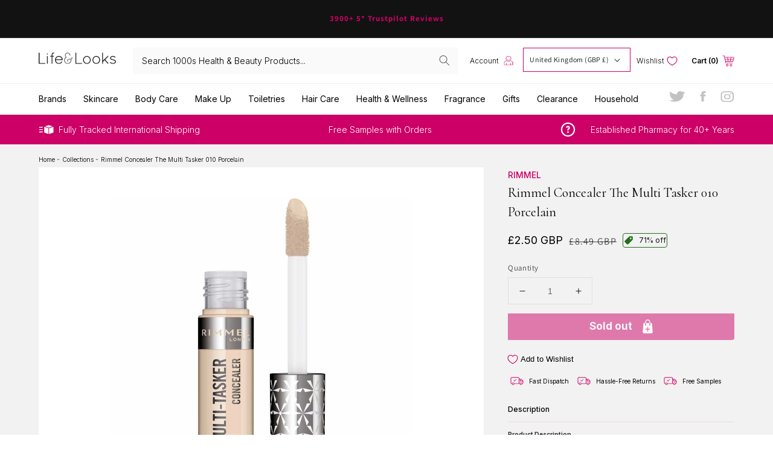

--- FILE ---
content_type: text/html; charset=utf-8
request_url: https://lifeandlooks.com/products/rimmel-concealer-the-multi-tasker-010-porcelain
body_size: 61655
content:
<!doctype html>
<html class="no-js" lang="en">
  <head>
    <meta name="google-site-verification" content="xy-tRRk5iY6BckfVFZmqCh7QuCDFsKX2SxKy185vlGk" />
    <!-- Global site tag (gtag.js) - Google Ads: 976850952 -->
<script async src="https://www.googletagmanager.com/gtag/js?id=AW-976850952"></script>
<script>
  window.dataLayer = window.dataLayer || [];
  function gtag(){dataLayer.push(arguments);}
  gtag('js', new Date());

  gtag('config', 'AW-976850952');
</script>
    <meta charset="utf-8">
    <meta http-equiv="X-UA-Compatible" content="IE=edge">
    <meta name="viewport" content="width=device-width,initial-scale=1">
    <meta name="theme-color" content="">
    <link rel="canonical" href="https://lifeandlooks.com/products/rimmel-concealer-the-multi-tasker-010-porcelain">
    <link rel="preconnect" href="https://cdn.shopify.com" crossorigin><link rel="icon" type="image/png" href="//lifeandlooks.com/cdn/shop/files/Untitled_2x_c6ae3c94-6d1f-45b9-8178-b2d488fd8ae4_32x32.png?v=1648118759"><link rel="preconnect" href="https://fonts.shopifycdn.com" crossorigin><title>
      Rimmel Concealer The Multi Tasker 010 Porcelain
 &ndash; Lifeandlooks.com </title>

    
      <meta name="description" content="Product Description The multi-tasker concealer covers up blemishes, brightens dark circles and covers to even out skin tone. The super-sized soft-touch wand with built-in product reservoir lets you add precise full coverage wherever you need it – on blemishes and under the eyes or all over the face. The buildable high-">
    

    

<meta property="og:site_name" content="Lifeandlooks.com ">
<meta property="og:url" content="https://lifeandlooks.com/products/rimmel-concealer-the-multi-tasker-010-porcelain">
<meta property="og:title" content="Rimmel Concealer The Multi Tasker 010 Porcelain">
<meta property="og:type" content="product">
<meta property="og:description" content="Product Description The multi-tasker concealer covers up blemishes, brightens dark circles and covers to even out skin tone. The super-sized soft-touch wand with built-in product reservoir lets you add precise full coverage wherever you need it – on blemishes and under the eyes or all over the face. The buildable high-"><meta property="og:image" content="http://lifeandlooks.com/cdn/shop/products/0518477-2.jpg?v=1659973332">
  <meta property="og:image:secure_url" content="https://lifeandlooks.com/cdn/shop/products/0518477-2.jpg?v=1659973332">
  <meta property="og:image:width" content="1000">
  <meta property="og:image:height" content="1000"><meta property="og:price:amount" content="2.50">
  <meta property="og:price:currency" content="GBP"><meta name="twitter:site" content="@mckaypharmacy"><meta name="twitter:card" content="summary_large_image">
<meta name="twitter:title" content="Rimmel Concealer The Multi Tasker 010 Porcelain">
<meta name="twitter:description" content="Product Description The multi-tasker concealer covers up blemishes, brightens dark circles and covers to even out skin tone. The super-sized soft-touch wand with built-in product reservoir lets you add precise full coverage wherever you need it – on blemishes and under the eyes or all over the face. The buildable high-">


    <script src="//lifeandlooks.com/cdn/shop/t/9/assets/global.js?v=21913629528290591881649756863" defer="defer"></script>
    <script>window.performance && window.performance.mark && window.performance.mark('shopify.content_for_header.start');</script><meta id="shopify-digital-wallet" name="shopify-digital-wallet" content="/59900919973/digital_wallets/dialog">
<meta name="shopify-checkout-api-token" content="8ce3d15805b7a63e4c7533802a860e4d">
<meta id="in-context-paypal-metadata" data-shop-id="59900919973" data-venmo-supported="false" data-environment="production" data-locale="en_US" data-paypal-v4="true" data-currency="GBP">
<link rel="alternate" hreflang="x-default" href="https://lifeandlooks.com/products/rimmel-concealer-the-multi-tasker-010-porcelain">
<link rel="alternate" hreflang="en" href="https://lifeandlooks.com/products/rimmel-concealer-the-multi-tasker-010-porcelain">
<link rel="alternate" hreflang="en-US" href="https://lifeandlooks.com/en-us/products/rimmel-concealer-the-multi-tasker-010-porcelain">
<link rel="alternate" hreflang="en-AU" href="https://lifeandlooks.com/en-au/products/rimmel-concealer-the-multi-tasker-010-porcelain">
<link rel="alternate" hreflang="en-CH" href="https://lifeandlooks.com/en-ch/products/rimmel-concealer-the-multi-tasker-010-porcelain">
<link rel="alternate" hreflang="en-DK" href="https://lifeandlooks.com/en-dk/products/rimmel-concealer-the-multi-tasker-010-porcelain">
<link rel="alternate" hreflang="en-SE" href="https://lifeandlooks.com/en-se/products/rimmel-concealer-the-multi-tasker-010-porcelain">
<link rel="alternate" hreflang="en-NO" href="https://lifeandlooks.com/en-no/products/rimmel-concealer-the-multi-tasker-010-porcelain">
<link rel="alternate" hreflang="en-HK" href="https://lifeandlooks.com/en-hk/products/rimmel-concealer-the-multi-tasker-010-porcelain">
<link rel="alternate" hreflang="en-FR" href="https://lifeandlooks.com/en-eu/products/rimmel-concealer-the-multi-tasker-010-porcelain">
<link rel="alternate" hreflang="en-DE" href="https://lifeandlooks.com/en-eu/products/rimmel-concealer-the-multi-tasker-010-porcelain">
<link rel="alternate" hreflang="en-IE" href="https://lifeandlooks.com/en-eu/products/rimmel-concealer-the-multi-tasker-010-porcelain">
<link rel="alternate" hreflang="en-IT" href="https://lifeandlooks.com/en-eu/products/rimmel-concealer-the-multi-tasker-010-porcelain">
<link rel="alternate" hreflang="en-NL" href="https://lifeandlooks.com/en-eu/products/rimmel-concealer-the-multi-tasker-010-porcelain">
<link rel="alternate" hreflang="en-ES" href="https://lifeandlooks.com/en-eu/products/rimmel-concealer-the-multi-tasker-010-porcelain">
<link rel="alternate" hreflang="en-AT" href="https://lifeandlooks.com/en-eu/products/rimmel-concealer-the-multi-tasker-010-porcelain">
<link rel="alternate" hreflang="en-BE" href="https://lifeandlooks.com/en-eu/products/rimmel-concealer-the-multi-tasker-010-porcelain">
<link rel="alternate" type="application/json+oembed" href="https://lifeandlooks.com/products/rimmel-concealer-the-multi-tasker-010-porcelain.oembed">
<script async="async" src="/checkouts/internal/preloads.js?locale=en-GB"></script>
<script id="shopify-features" type="application/json">{"accessToken":"8ce3d15805b7a63e4c7533802a860e4d","betas":["rich-media-storefront-analytics"],"domain":"lifeandlooks.com","predictiveSearch":true,"shopId":59900919973,"locale":"en"}</script>
<script>var Shopify = Shopify || {};
Shopify.shop = "life-look-store.myshopify.com";
Shopify.locale = "en";
Shopify.currency = {"active":"GBP","rate":"1.0"};
Shopify.country = "GB";
Shopify.theme = {"name":"(Brands Mobile Nav) - Glaze 1.0","id":129350566053,"schema_name":"Glaze","schema_version":"2.1.0","theme_store_id":887,"role":"main"};
Shopify.theme.handle = "null";
Shopify.theme.style = {"id":null,"handle":null};
Shopify.cdnHost = "lifeandlooks.com/cdn";
Shopify.routes = Shopify.routes || {};
Shopify.routes.root = "/";</script>
<script type="module">!function(o){(o.Shopify=o.Shopify||{}).modules=!0}(window);</script>
<script>!function(o){function n(){var o=[];function n(){o.push(Array.prototype.slice.apply(arguments))}return n.q=o,n}var t=o.Shopify=o.Shopify||{};t.loadFeatures=n(),t.autoloadFeatures=n()}(window);</script>
<script id="shop-js-analytics" type="application/json">{"pageType":"product"}</script>
<script defer="defer" async type="module" src="//lifeandlooks.com/cdn/shopifycloud/shop-js/modules/v2/client.init-shop-cart-sync_BT-GjEfc.en.esm.js"></script>
<script defer="defer" async type="module" src="//lifeandlooks.com/cdn/shopifycloud/shop-js/modules/v2/chunk.common_D58fp_Oc.esm.js"></script>
<script defer="defer" async type="module" src="//lifeandlooks.com/cdn/shopifycloud/shop-js/modules/v2/chunk.modal_xMitdFEc.esm.js"></script>
<script type="module">
  await import("//lifeandlooks.com/cdn/shopifycloud/shop-js/modules/v2/client.init-shop-cart-sync_BT-GjEfc.en.esm.js");
await import("//lifeandlooks.com/cdn/shopifycloud/shop-js/modules/v2/chunk.common_D58fp_Oc.esm.js");
await import("//lifeandlooks.com/cdn/shopifycloud/shop-js/modules/v2/chunk.modal_xMitdFEc.esm.js");

  window.Shopify.SignInWithShop?.initShopCartSync?.({"fedCMEnabled":true,"windoidEnabled":true});

</script>
<script>(function() {
  var isLoaded = false;
  function asyncLoad() {
    if (isLoaded) return;
    isLoaded = true;
    var urls = ["https:\/\/ecommplugins-scripts.trustpilot.com\/v2.1\/js\/header.min.js?settings=eyJrZXkiOiJTTENJMk9uU0pEQk1RbHRBIiwicyI6Im5vbmUifQ==\u0026shop=life-look-store.myshopify.com","https:\/\/ecommplugins-trustboxsettings.trustpilot.com\/life-look-store.myshopify.com.js?settings=1648123150906\u0026shop=life-look-store.myshopify.com","https:\/\/cdn.doofinder.com\/shopify\/doofinder-installed.js?shop=life-look-store.myshopify.com","https:\/\/www.orderlogicapp.com\/embedded_js\/production_base.js?1678916148\u0026shop=life-look-store.myshopify.com","https:\/\/s3.eu-west-1.amazonaws.com\/production-klarna-il-shopify-osm\/a6c5e37d3b587ca7438f15aa90b429b47085a035\/life-look-store.myshopify.com-1708623500859.js?shop=life-look-store.myshopify.com","\/\/cdn.shopify.com\/proxy\/0050fb854b1e6e5c39a0e06b1dca4544dcefd8004a4cca8ba55f62187ae71e6d\/wbgspapp.webgains.com\/landing.js?programId=306303\u0026shop=life-look-store.myshopify.com\u0026sp-cache-control=cHVibGljLCBtYXgtYWdlPTkwMA"];
    for (var i = 0; i < urls.length; i++) {
      var s = document.createElement('script');
      s.type = 'text/javascript';
      s.async = true;
      s.src = urls[i];
      var x = document.getElementsByTagName('script')[0];
      x.parentNode.insertBefore(s, x);
    }
  };
  if(window.attachEvent) {
    window.attachEvent('onload', asyncLoad);
  } else {
    window.addEventListener('load', asyncLoad, false);
  }
})();</script>
<script id="__st">var __st={"a":59900919973,"offset":0,"reqid":"0e0d4b7e-ac25-4cea-8706-c0685c7d579f-1769414607","pageurl":"lifeandlooks.com\/products\/rimmel-concealer-the-multi-tasker-010-porcelain","u":"8ac0b344d3d1","p":"product","rtyp":"product","rid":7910981828773};</script>
<script>window.ShopifyPaypalV4VisibilityTracking = true;</script>
<script id="captcha-bootstrap">!function(){'use strict';const t='contact',e='account',n='new_comment',o=[[t,t],['blogs',n],['comments',n],[t,'customer']],c=[[e,'customer_login'],[e,'guest_login'],[e,'recover_customer_password'],[e,'create_customer']],r=t=>t.map((([t,e])=>`form[action*='/${t}']:not([data-nocaptcha='true']) input[name='form_type'][value='${e}']`)).join(','),a=t=>()=>t?[...document.querySelectorAll(t)].map((t=>t.form)):[];function s(){const t=[...o],e=r(t);return a(e)}const i='password',u='form_key',d=['recaptcha-v3-token','g-recaptcha-response','h-captcha-response',i],f=()=>{try{return window.sessionStorage}catch{return}},m='__shopify_v',_=t=>t.elements[u];function p(t,e,n=!1){try{const o=window.sessionStorage,c=JSON.parse(o.getItem(e)),{data:r}=function(t){const{data:e,action:n}=t;return t[m]||n?{data:e,action:n}:{data:t,action:n}}(c);for(const[e,n]of Object.entries(r))t.elements[e]&&(t.elements[e].value=n);n&&o.removeItem(e)}catch(o){console.error('form repopulation failed',{error:o})}}const l='form_type',E='cptcha';function T(t){t.dataset[E]=!0}const w=window,h=w.document,L='Shopify',v='ce_forms',y='captcha';let A=!1;((t,e)=>{const n=(g='f06e6c50-85a8-45c8-87d0-21a2b65856fe',I='https://cdn.shopify.com/shopifycloud/storefront-forms-hcaptcha/ce_storefront_forms_captcha_hcaptcha.v1.5.2.iife.js',D={infoText:'Protected by hCaptcha',privacyText:'Privacy',termsText:'Terms'},(t,e,n)=>{const o=w[L][v],c=o.bindForm;if(c)return c(t,g,e,D).then(n);var r;o.q.push([[t,g,e,D],n]),r=I,A||(h.body.append(Object.assign(h.createElement('script'),{id:'captcha-provider',async:!0,src:r})),A=!0)});var g,I,D;w[L]=w[L]||{},w[L][v]=w[L][v]||{},w[L][v].q=[],w[L][y]=w[L][y]||{},w[L][y].protect=function(t,e){n(t,void 0,e),T(t)},Object.freeze(w[L][y]),function(t,e,n,w,h,L){const[v,y,A,g]=function(t,e,n){const i=e?o:[],u=t?c:[],d=[...i,...u],f=r(d),m=r(i),_=r(d.filter((([t,e])=>n.includes(e))));return[a(f),a(m),a(_),s()]}(w,h,L),I=t=>{const e=t.target;return e instanceof HTMLFormElement?e:e&&e.form},D=t=>v().includes(t);t.addEventListener('submit',(t=>{const e=I(t);if(!e)return;const n=D(e)&&!e.dataset.hcaptchaBound&&!e.dataset.recaptchaBound,o=_(e),c=g().includes(e)&&(!o||!o.value);(n||c)&&t.preventDefault(),c&&!n&&(function(t){try{if(!f())return;!function(t){const e=f();if(!e)return;const n=_(t);if(!n)return;const o=n.value;o&&e.removeItem(o)}(t);const e=Array.from(Array(32),(()=>Math.random().toString(36)[2])).join('');!function(t,e){_(t)||t.append(Object.assign(document.createElement('input'),{type:'hidden',name:u})),t.elements[u].value=e}(t,e),function(t,e){const n=f();if(!n)return;const o=[...t.querySelectorAll(`input[type='${i}']`)].map((({name:t})=>t)),c=[...d,...o],r={};for(const[a,s]of new FormData(t).entries())c.includes(a)||(r[a]=s);n.setItem(e,JSON.stringify({[m]:1,action:t.action,data:r}))}(t,e)}catch(e){console.error('failed to persist form',e)}}(e),e.submit())}));const S=(t,e)=>{t&&!t.dataset[E]&&(n(t,e.some((e=>e===t))),T(t))};for(const o of['focusin','change'])t.addEventListener(o,(t=>{const e=I(t);D(e)&&S(e,y())}));const B=e.get('form_key'),M=e.get(l),P=B&&M;t.addEventListener('DOMContentLoaded',(()=>{const t=y();if(P)for(const e of t)e.elements[l].value===M&&p(e,B);[...new Set([...A(),...v().filter((t=>'true'===t.dataset.shopifyCaptcha))])].forEach((e=>S(e,t)))}))}(h,new URLSearchParams(w.location.search),n,t,e,['guest_login'])})(!0,!0)}();</script>
<script integrity="sha256-4kQ18oKyAcykRKYeNunJcIwy7WH5gtpwJnB7kiuLZ1E=" data-source-attribution="shopify.loadfeatures" defer="defer" src="//lifeandlooks.com/cdn/shopifycloud/storefront/assets/storefront/load_feature-a0a9edcb.js" crossorigin="anonymous"></script>
<script data-source-attribution="shopify.dynamic_checkout.dynamic.init">var Shopify=Shopify||{};Shopify.PaymentButton=Shopify.PaymentButton||{isStorefrontPortableWallets:!0,init:function(){window.Shopify.PaymentButton.init=function(){};var t=document.createElement("script");t.src="https://lifeandlooks.com/cdn/shopifycloud/portable-wallets/latest/portable-wallets.en.js",t.type="module",document.head.appendChild(t)}};
</script>
<script data-source-attribution="shopify.dynamic_checkout.buyer_consent">
  function portableWalletsHideBuyerConsent(e){var t=document.getElementById("shopify-buyer-consent"),n=document.getElementById("shopify-subscription-policy-button");t&&n&&(t.classList.add("hidden"),t.setAttribute("aria-hidden","true"),n.removeEventListener("click",e))}function portableWalletsShowBuyerConsent(e){var t=document.getElementById("shopify-buyer-consent"),n=document.getElementById("shopify-subscription-policy-button");t&&n&&(t.classList.remove("hidden"),t.removeAttribute("aria-hidden"),n.addEventListener("click",e))}window.Shopify?.PaymentButton&&(window.Shopify.PaymentButton.hideBuyerConsent=portableWalletsHideBuyerConsent,window.Shopify.PaymentButton.showBuyerConsent=portableWalletsShowBuyerConsent);
</script>
<script>
  function portableWalletsCleanup(e){e&&e.src&&console.error("Failed to load portable wallets script "+e.src);var t=document.querySelectorAll("shopify-accelerated-checkout .shopify-payment-button__skeleton, shopify-accelerated-checkout-cart .wallet-cart-button__skeleton"),e=document.getElementById("shopify-buyer-consent");for(let e=0;e<t.length;e++)t[e].remove();e&&e.remove()}function portableWalletsNotLoadedAsModule(e){e instanceof ErrorEvent&&"string"==typeof e.message&&e.message.includes("import.meta")&&"string"==typeof e.filename&&e.filename.includes("portable-wallets")&&(window.removeEventListener("error",portableWalletsNotLoadedAsModule),window.Shopify.PaymentButton.failedToLoad=e,"loading"===document.readyState?document.addEventListener("DOMContentLoaded",window.Shopify.PaymentButton.init):window.Shopify.PaymentButton.init())}window.addEventListener("error",portableWalletsNotLoadedAsModule);
</script>

<script type="module" src="https://lifeandlooks.com/cdn/shopifycloud/portable-wallets/latest/portable-wallets.en.js" onError="portableWalletsCleanup(this)" crossorigin="anonymous"></script>
<script nomodule>
  document.addEventListener("DOMContentLoaded", portableWalletsCleanup);
</script>

<script id='scb4127' type='text/javascript' async='' src='https://lifeandlooks.com/cdn/shopifycloud/privacy-banner/storefront-banner.js'></script><link id="shopify-accelerated-checkout-styles" rel="stylesheet" media="screen" href="https://lifeandlooks.com/cdn/shopifycloud/portable-wallets/latest/accelerated-checkout-backwards-compat.css" crossorigin="anonymous">
<style id="shopify-accelerated-checkout-cart">
        #shopify-buyer-consent {
  margin-top: 1em;
  display: inline-block;
  width: 100%;
}

#shopify-buyer-consent.hidden {
  display: none;
}

#shopify-subscription-policy-button {
  background: none;
  border: none;
  padding: 0;
  text-decoration: underline;
  font-size: inherit;
  cursor: pointer;
}

#shopify-subscription-policy-button::before {
  box-shadow: none;
}

      </style>
<script id="sections-script" data-sections="main-product,header,footer" defer="defer" src="//lifeandlooks.com/cdn/shop/t/9/compiled_assets/scripts.js?v=3938"></script>
<script>window.performance && window.performance.mark && window.performance.mark('shopify.content_for_header.end');</script>

  <!-- OrderLogic checkout restrictions ========================================= -->
  <script>
DEBUG_KEY = "__olDebug";

if (typeof olCreateCookie == 'undefined') {
    var olCreateCookie = function (name, value, days) {
        if (days) {
            var date = new Date();
            date.setTime(date.getTime() + (days * 24 * 60 * 60 * 1000));
            var expires = "; expires=" + date.toGMTString();
        }
        else var expires = "";
        document.cookie = name + "=" + JSON.stringify(value) + expires + "; path=/; SameSite=None; Secure";
    };
}

if (typeof olReadCookie == 'undefined') {
    var olReadCookie = function (name) {
        var nameEQ = name + "=";
        var ca = document.cookie.split(';');
        // the cookie is being created, there is a problem with the following logic matching the name
        for (var i = 0; i < ca.length; i++) {
            var c = ca[i];
            while (c.charAt(0) == ' ') c = c.substring(1, c.length);
            if (c.indexOf(nameEQ) == 0) return JSON.parse(c.substring(nameEQ.length, c.length));
        }
        return;
    };
}

if (typeof getOlCacheBuster == 'undefined') {
    var getOlCacheBuster = function() {
        if ( typeof getOlCacheBuster.olCacheBuster == 'undefined') {
            scriptsArray = Array.prototype.slice.call(document.getElementsByTagName("script"));
            scriptsArray = scriptsArray.concat(Array.prototype.slice.call(document.getElementsByTagName("noscript")));
            for (var i=0; i<scriptsArray.length; i++) {
                cacheBusterArray = scriptsArray[i].innerHTML.match(/orderlogicapp.com\\\/embedded_js\\\/production_base.js\?(\d+)/);
                if (cacheBusterArray == null) {
                    cacheBusterString = scriptsArray[i].getAttribute('src');
                    if (cacheBusterString != null) {
                        cacheBusterArray = cacheBusterString.match(/orderlogicapp.com\/embedded_js\/production_base.js\?(\d+)/);
                    }
                }
                if (cacheBusterArray != null) {
                    getOlCacheBuster.olCacheBuster = cacheBusterArray[1];
                    break;
                }
            }
        }
        return getOlCacheBuster.olCacheBuster;
    }
}

if (typeof ol_hostname == 'undefined') {
    var ol_hostname = 'www.orderlogicapp.com';
    var ol_debug = olReadCookie(DEBUG_KEY);
    if (window.location.search.replace("?", "").substring(0, 7) == 'olDebug') {
        ol_debug = window.location.search.replace("?olDebug=", "");
        if (ol_debug == 'false') ol_debug = false;
        olCreateCookie(DEBUG_KEY, ol_debug, null);
    }
}

var ol_cachebuster = getOlCacheBuster();
if (( typeof ol_cachebuster != 'undefined') || (ol_debug)) {
    if (typeof ol_script == 'undefined') {
        var ol_script = document.createElement('script');
        ol_script.type = 'text/javascript';
        ol_script.async = true;
        ol_script.src = "https://" + (ol_debug ? 'dev.orderlogicapp.com' : ol_hostname) + "/embedded_js/store.js?" + ol_cachebuster;
        document.head.appendChild(ol_script);
    }
}



olProductData = { 
}


olProductDataDcb = {
  productId: 7910981828773,
  handle: "rimmel-concealer-the-multi-tasker-010-porcelain",
  tags: [
    
  ]
}

</script>


    <style data-shopify>
      @font-face {
  font-family: Assistant;
  font-weight: 400;
  font-style: normal;
  font-display: swap;
  src: url("//lifeandlooks.com/cdn/fonts/assistant/assistant_n4.9120912a469cad1cc292572851508ca49d12e768.woff2") format("woff2"),
       url("//lifeandlooks.com/cdn/fonts/assistant/assistant_n4.6e9875ce64e0fefcd3f4446b7ec9036b3ddd2985.woff") format("woff");
}

      @font-face {
  font-family: Assistant;
  font-weight: 700;
  font-style: normal;
  font-display: swap;
  src: url("//lifeandlooks.com/cdn/fonts/assistant/assistant_n7.bf44452348ec8b8efa3aa3068825305886b1c83c.woff2") format("woff2"),
       url("//lifeandlooks.com/cdn/fonts/assistant/assistant_n7.0c887fee83f6b3bda822f1150b912c72da0f7b64.woff") format("woff");
}

      
      
      @font-face {
  font-family: Assistant;
  font-weight: 400;
  font-style: normal;
  font-display: swap;
  src: url("//lifeandlooks.com/cdn/fonts/assistant/assistant_n4.9120912a469cad1cc292572851508ca49d12e768.woff2") format("woff2"),
       url("//lifeandlooks.com/cdn/fonts/assistant/assistant_n4.6e9875ce64e0fefcd3f4446b7ec9036b3ddd2985.woff") format("woff");
}


      :root {
        --font-body-family: Assistant, sans-serif;
        --font-body-style: normal;
        --font-body-weight: 400;

        --font-heading-family: Assistant, sans-serif;
        --font-heading-style: normal;
        --font-heading-weight: 400;

        --color-base-text: 18, 18, 18;
        --color-base-background-1: 255, 255, 255;
        --color-base-background-2: 243, 243, 243;
        --color-base-solid-button-labels: 255, 255, 255;
        --color-base-outline-button-labels: 18, 18, 18;
        --color-base-accent-1: 18, 18, 18;
        --color-base-accent-2: 51, 79, 180;
        --payment-terms-background-color: #FFFFFF;

        --gradient-base-background-1: #FFFFFF;
        --gradient-base-background-2: #F3F3F3;
        --gradient-base-accent-1: #121212;
        --gradient-base-accent-2: #334FB4;

        --page-width: 160rem;
      }

      *,
      *::before,
      *::after {
        box-sizing: inherit;
      }

      html {
        box-sizing: border-box;
        font-size: 62.5%;
        height: 100%;
      }

      body {
        display: grid;
        grid-template-rows: auto auto 1fr auto;
        grid-template-columns: 100%;
        min-height: 100%;
        margin: 0;
        font-size: 1.5rem;
        letter-spacing: 0.06rem;
        line-height: 1.8;
        font-family: var(--font-body-family);
        font-style: var(--font-body-style);
        font-weight: var(--font-body-weight);
      }

      @media screen and (min-width: 750px) {
        body {
          font-size: 1.6rem;
        }
      }
    </style>

    <link href="//lifeandlooks.com/cdn/shop/t/9/assets/base.css?v=176551852178927264861656447207" rel="stylesheet" type="text/css" media="all" />
<link rel="preload" as="font" href="//lifeandlooks.com/cdn/fonts/assistant/assistant_n4.9120912a469cad1cc292572851508ca49d12e768.woff2" type="font/woff2" crossorigin><link rel="preload" as="font" href="//lifeandlooks.com/cdn/fonts/assistant/assistant_n4.9120912a469cad1cc292572851508ca49d12e768.woff2" type="font/woff2" crossorigin><link rel="stylesheet" href="//lifeandlooks.com/cdn/shop/t/9/assets/component-predictive-search.css?v=171342419786403665911649756852" media="print" onload="this.media='all'"><script src="https://ajax.googleapis.com/ajax/libs/jquery/3.5.1/jquery.min.js"></script>
    <script>document.documentElement.className = document.documentElement.className.replace('no-js', 'js');</script>
    <link href="//lifeandlooks.com/cdn/shop/t/9/assets/owl.carousel.min.css?v=98892958441775005111649756873" rel="stylesheet" type="text/css" media="all" />
    <script src="//lifeandlooks.com/cdn/shop/t/9/assets/owl.carousel.min.js?v=97891440811553454251649756873" type="text/javascript"></script>
    <link rel="preconnect" href="https://fonts.googleapis.com"> 
    <link rel="preconnect" href="https://fonts.gstatic.com" crossorigin> 
    <link href="https://fonts.googleapis.com/css2?family=Inter:wght@100;200;300;400;500;600;700;800;900&display=swap" rel="stylesheet">
    <link href="https://fonts.googleapis.com/css2?family=Cormorant:ital,wght@0,300;0,400;0,500;0,600;0,700;1,300;1,400;1,500;1,600;1,700&family=Inter:wght@100;200;300;400;500;600;700;800;900&display=swap" rel="stylesheet">
  <div id="shopify-section-filter-menu-settings" class="shopify-section"><style type="text/css">
/*  Filter Menu Color and Image Section CSS */</style>
<link href="//lifeandlooks.com/cdn/shop/t/9/assets/filter-menu.scss.css?v=169927301315477416291696608352" rel="stylesheet" type="text/css" media="all" />
<script src="//lifeandlooks.com/cdn/shop/t/9/assets/filter-menu.js?v=125519208554403998121649756907" type="text/javascript"></script>





</div>
<!--DOOFINDER-SHOPIFY-->
        
        <script>
  const dfLayerOptions = {
    installationId: '2ebd155b-0a2b-4563-9765-3b089ab6c3ec',
    zone: 'eu1'
  };

  
/** START SHOPIFY ADD TO CART **/
document.addEventListener('doofinder.cart.add', function(event) {

  const product_endpoint = new URL(event.detail.link).pathname + '.js'

  fetch(product_endpoint, {
      method: 'GET',
      headers: {
        'Content-Type': 'application/json'
      },
    })
    .then(response => {
      return response.json()
    })
    .then(data => {
      variant_id = get_variant_id(parseInt(event.detail.item_id), data)
      if (variant_id) {
        add_to_cart(variant_id, event.detail.amount)
      } else {
        window.location.href = event.detail.link
      }
    })
    .catch((error) => {
      console.error('Error:', error)
    })

  function get_variant_id(product_id, product_data) {
    if (product_data.variants.length > 1) {
      if (is_variant_id_in_list(product_id, product_data.variants)) {
        return product_id
      }
      return false
    } else {
      return product_data.variants[0].id
    }
  }

  function is_variant_id_in_list(variant_id, variant_list) {
    let is_variant = false

    variant_list.forEach(variant => {
      if (variant.id === variant_id) {
        is_variant = true
      }
    })

    return is_variant
  }

  function add_to_cart(id, amount) {
    let formData = {
      'items': [{
        'id': id,
        'quantity': amount
      }],
      sections: "cart-items,cart-icon-bubble,cart-live-region-text,cart-footer"
    }

    const route = window.Shopify.routes.root ?
      window.Shopify.routes.root + 'cart/add.js' :
      window.Shopify.routes.cart_url + '/add.js' ;

    fetch(route, {
        method: 'POST',
        headers: {
          'Content-Type': 'application/json'
        },
        body: JSON.stringify(formData)
      })
      .then(response => response.json())
      .then(data => {renderSections(data.sections)})
      .catch((error) => {
        console.error('Error:', error)
      });
  }

  function renderSections(sections){
    for( section_id in sections ){
      let section = document.querySelector("#"+section_id);
      let section_html = sections[section_id];
      if(section && section_html){
        section.innerHTML = section_html;
      }
    }
  }
});
/** END SHOPIFY ADD TO CART **/


/** START SHOPIFY OPTIONS **/
dfLayerOptions.language = "en";
/** END SHOPIFY OPTIONS **/



  (function (l, a, y, e, r, s) {
    r = l.createElement(a); r.onload = e; r.async = 1; r.src = y;
    s = l.getElementsByTagName(a)[0]; s.parentNode.insertBefore(r, s);
  })(document, 'script', 'https://cdn.doofinder.com/livelayer/1/js/loader.min.js', function () {
    doofinderLoader.load(dfLayerOptions);
  });
</script>

        
        <!--/DOOFINDER-SHOPIFY--><!--DOOFINDER-SHOPIFY-->  <script>
  const dfLayerOptions = {
    installationId: '2ebd155b-0a2b-4563-9765-3b089ab6c3ec',
    zone: 'eu1'
  };

  
/** START SHOPIFY ADD TO CART **/
document.addEventListener('doofinder.cart.add', function(event) {

  const product_endpoint = new URL(event.detail.link).pathname + '.js'

  fetch(product_endpoint, {
      method: 'GET',
      headers: {
        'Content-Type': 'application/json'
      },
    })
    .then(response => {
      return response.json()
    })
    .then(data => {
      variant_id = get_variant_id(parseInt(event.detail.item_id), data)
      if (variant_id) {
        add_to_cart(variant_id, event.detail.amount)
      } else {
        window.location.href = event.detail.link
      }
    })
    .catch((error) => {
      console.error('Error:', error)
    })

  function get_variant_id(product_id, product_data) {
    if (product_data.variants.length > 1) {
      if (is_variant_id_in_list(product_id, product_data.variants)) {
        return product_id
      }
      return false
    } else {
      return product_data.variants[0].id
    }
  }

  function is_variant_id_in_list(variant_id, variant_list) {
    let is_variant = false

    variant_list.forEach(variant => {
      if (variant.id === variant_id) {
        is_variant = true
      }
    })

    return is_variant
  }

  function add_to_cart(id, amount) {
    let formData = {
      'items': [{
        'id': id,
        'quantity': amount
      }],
      sections: "cart-items,cart-icon-bubble,cart-live-region-text,cart-footer"
    }

    const route = window.Shopify.routes.root ?
      window.Shopify.routes.root + 'cart/add.js' :
      window.Shopify.routes.cart_url + '/add.js' ;

    fetch(route, {
        method: 'POST',
        headers: {
          'Content-Type': 'application/json'
        },
        body: JSON.stringify(formData)
      })
      .then(response => response.json())
      .then(data => {renderSections(data.sections)})
      .catch((error) => {
        console.error('Error:', error)
      });
  }

  function renderSections(sections){
    for( section_id in sections ){
      let section = document.querySelector("#"+section_id);
      let section_html = sections[section_id];
      if(section && section_html){
        section.innerHTML = section_html;
      }
    }
  }
});
/** END SHOPIFY ADD TO CART **/


/** START SHOPIFY OPTIONS **/
dfLayerOptions.language = "en";
/** END SHOPIFY OPTIONS **/



  (function (l, a, y, e, r, s) {
    r = l.createElement(a); r.onload = e; r.async = 1; r.src = y;
    s = l.getElementsByTagName(a)[0]; s.parentNode.insertBefore(r, s);
  })(document, 'script', 'https://cdn.doofinder.com/livelayer/1/js/loader.min.js', function () {
    doofinderLoader.load(dfLayerOptions);
  });
</script>
  <!--/DOOFINDER-SHOPIFY--><!-- BEGIN app block: shopify://apps/eg-auto-add-to-cart/blocks/app-embed/0f7d4f74-1e89-4820-aec4-6564d7e535d2 -->










  
    <script
      async
      type="text/javascript"
      src="https://cdn.506.io/eg/script.js?shop=life-look-store.myshopify.com&v=7"
    ></script>
  



  <meta id="easygift-shop" itemid="c2hvcF8kXzE3Njk0MTQ2MDg=" content="{&quot;isInstalled&quot;:true,&quot;installedOn&quot;:&quot;2023-10-10T15:16:37.905Z&quot;,&quot;appVersion&quot;:&quot;3.0&quot;,&quot;subscriptionName&quot;:&quot;Standard&quot;,&quot;cartAnalytics&quot;:true,&quot;freeTrialEndsOn&quot;:null,&quot;settings&quot;:{&quot;reminderBannerStyle&quot;:{&quot;position&quot;:{&quot;horizontal&quot;:&quot;right&quot;,&quot;vertical&quot;:&quot;bottom&quot;},&quot;primaryColor&quot;:&quot;#000000&quot;,&quot;cssStyles&quot;:&quot;&quot;,&quot;headerText&quot;:&quot;&quot;,&quot;subHeaderText&quot;:&quot;&quot;,&quot;showImage&quot;:false,&quot;imageUrl&quot;:null,&quot;displayAfter&quot;:5,&quot;closingMode&quot;:&quot;doNotAutoClose&quot;,&quot;selfcloseAfter&quot;:5,&quot;reshowBannerAfter&quot;:&quot;everyNewSession&quot;},&quot;addedItemIdentifier&quot;:&quot;_Gifted&quot;,&quot;ignoreOtherAppLineItems&quot;:null,&quot;customVariantsInfoLifetimeMins&quot;:1440,&quot;redirectPath&quot;:null,&quot;ignoreNonStandardCartRequests&quot;:false,&quot;bannerStyle&quot;:{&quot;position&quot;:{&quot;horizontal&quot;:&quot;right&quot;,&quot;vertical&quot;:&quot;bottom&quot;},&quot;primaryColor&quot;:&quot;#000000&quot;,&quot;cssStyles&quot;:null},&quot;themePresetId&quot;:null,&quot;notificationStyle&quot;:{&quot;position&quot;:{&quot;horizontal&quot;:null,&quot;vertical&quot;:null},&quot;cssStyles&quot;:null,&quot;duration&quot;:null,&quot;hasCustomizations&quot;:false,&quot;primaryColor&quot;:null},&quot;fetchCartData&quot;:false,&quot;useLocalStorage&quot;:{&quot;enabled&quot;:false,&quot;expiryMinutes&quot;:null},&quot;popupStyle&quot;:{&quot;showProductLink&quot;:false,&quot;addButtonText&quot;:null,&quot;cssStyles&quot;:null,&quot;dismissButtonText&quot;:null,&quot;hasCustomizations&quot;:false,&quot;imageUrl&quot;:null,&quot;outOfStockButtonText&quot;:null,&quot;primaryColor&quot;:null,&quot;secondaryColor&quot;:null,&quot;subscriptionLabel&quot;:&quot;Subscription Plan&quot;},&quot;refreshAfterBannerClick&quot;:false,&quot;disableReapplyRules&quot;:false,&quot;disableReloadOnFailedAddition&quot;:false,&quot;autoReloadCartPage&quot;:false,&quot;ajaxRedirectPath&quot;:null,&quot;allowSimultaneousRequests&quot;:false,&quot;applyRulesOnCheckout&quot;:false,&quot;enableCartCtrlOverrides&quot;:true,&quot;scriptSettings&quot;:{&quot;branding&quot;:{&quot;show&quot;:false,&quot;removalRequestSent&quot;:null},&quot;productPageRedirection&quot;:{&quot;enabled&quot;:false,&quot;products&quot;:[],&quot;redirectionURL&quot;:&quot;\/&quot;},&quot;debugging&quot;:{&quot;enabled&quot;:false,&quot;enabledOn&quot;:null,&quot;stringifyObj&quot;:false},&quot;customCSS&quot;:null,&quot;delayUpdates&quot;:2000,&quot;decodePayload&quot;:false,&quot;hideAlertsOnFrontend&quot;:false,&quot;removeEGPropertyFromSplitActionLineItems&quot;:false,&quot;fetchProductInfoFromSavedDomain&quot;:false,&quot;enableBuyNowInterceptions&quot;:false,&quot;removeProductsAddedFromExpiredRules&quot;:false,&quot;useFinalPrice&quot;:false,&quot;hideGiftedPropertyText&quot;:false,&quot;fetchCartDataBeforeRequest&quot;:false}},&quot;translations&quot;:null,&quot;defaultLocale&quot;:&quot;en&quot;,&quot;shopDomain&quot;:&quot;lifeandlooks.com&quot;}">


<script defer>
  (async function() {
    try {

      const blockVersion = "v3"
      if (blockVersion != "v3") {
        return
      }

      let metaErrorFlag = false;
      if (metaErrorFlag) {
        return
      }

      // Parse metafields as JSON
      const metafields = {"easygift-rule-652fa952e3443dba27431c15":{"schedule":{"enabled":false,"starts":null,"ends":null},"trigger":{"productTags":{"targets":[],"collectionInfo":null,"sellingPlan":null},"type":"productsInclude","minCartValue":null,"hasUpperCartValue":false,"upperCartValue":null,"products":[{"alerts":[],"name":"Clarins BB Skin Detox Fluid SPF 25 - 01 Light","variantId":41443370401957,"variantGid":"gid:\/\/shopify\/ProductVariant\/41443370401957","productGid":"gid:\/\/shopify\/Product\/7575942856869","handle":"clarins-bb-skin-detox-fluid-spf-26","sellingPlans":[],"_id":"652fa952e3443dba27431c16"},{"alerts":[],"name":"Clarins BB Skin Detox Fluid SPF 25 - 03 Dark","variantId":41443370565797,"variantGid":"gid:\/\/shopify\/ProductVariant\/41443370565797","productGid":"gid:\/\/shopify\/Product\/7575942955173","handle":"clarins-bb-skin-detox-fluid-spf-28","sellingPlans":[],"_id":"652fa952e3443dba27431c17"},{"alerts":[],"name":"Clarins BB Skin Detox Fluid SPF 25 - 00 Fair - Default Title","variantId":42238659395749,"variantGid":"gid:\/\/shopify\/ProductVariant\/42238659395749","productGid":"gid:\/\/shopify\/Product\/8153718653093","handle":"clarins-bb-skin-detox-fluid-spf-25-00-fair","sellingPlans":[],"_id":"652fa952e3443dba27431c18"},{"alerts":[],"name":"Clarins BB Skin Detox Fluid SPF 25 - 02 Medium - Default Title","variantId":42240026312869,"variantGid":"gid:\/\/shopify\/ProductVariant\/42240026312869","productGid":"gid:\/\/shopify\/Product\/7575942922405","handle":"clarins-bb-skin-detox-fluid-spf-27","sellingPlans":[],"_id":"652fa952e3443dba27431c19"},{"alerts":[],"name":"Clarins Beauty Flash Balm 50ml - Default Title","variantId":42194880397477,"variantGid":"gid:\/\/shopify\/ProductVariant\/42194880397477","productGid":"gid:\/\/shopify\/Product\/8140156108965","handle":"clarins-beauty-flash-balm-50ml","sellingPlans":[],"_id":"652fa952e3443dba27431c1a"},{"alerts":[],"name":"Clarins Beauty Flash Peel 50ml - Default Title","variantId":42194870927525,"variantGid":"gid:\/\/shopify\/ProductVariant\/42194870927525","productGid":"gid:\/\/shopify\/Product\/8140153421989","handle":"clarins-beauty-flash-peel-50ml","sellingPlans":[],"_id":"652fa952e3443dba27431c1b"},{"alerts":[],"name":"Clarins Blending Brush - Default Title","variantId":41443375349925,"variantGid":"gid:\/\/shopify\/ProductVariant\/41443375349925","productGid":"gid:\/\/shopify\/Product\/7575944855717","handle":"clarins-blending-brush","sellingPlans":[],"_id":"652fa952e3443dba27431c1c"},{"alerts":[],"name":"Clarins Blush Brush - Default Title","variantId":41443375415461,"variantGid":"gid:\/\/shopify\/ProductVariant\/41443375415461","productGid":"gid:\/\/shopify\/Product\/7575944921253","handle":"clarins-blush-brush","sellingPlans":[],"_id":"652fa952e3443dba27431c1d"},{"alerts":[],"name":"Clarins Body Firming Cream 200ml - Default Title","variantId":41443397271717,"variantGid":"gid:\/\/shopify\/ProductVariant\/41443397271717","productGid":"gid:\/\/shopify\/Product\/7575962812581","handle":"clarins-body-firming-cream-200ml","sellingPlans":[],"_id":"652fa952e3443dba27431c1e"},{"alerts":[],"name":"Clarins Body Firming Gel 150ml - Default Title","variantId":41443396714661,"variantGid":"gid:\/\/shopify\/ProductVariant\/41443396714661","productGid":"gid:\/\/shopify\/Product\/7575962091685","handle":"clarins-body-firming-gel-150ml","sellingPlans":[],"_id":"652fa952e3443dba27431c1f"},{"alerts":[],"name":"Clarins Body Fit - Default Title","variantId":41443371384997,"variantGid":"gid:\/\/shopify\/ProductVariant\/41443371384997","productGid":"gid:\/\/shopify\/Product\/7575943446693","handle":"clarins-body-fit","sellingPlans":[],"_id":"652fa952e3443dba27431c20"},{"alerts":[],"name":"Clarins Body Partner - Default Title","variantId":41443393700005,"variantGid":"gid:\/\/shopify\/ProductVariant\/41443393700005","productGid":"gid:\/\/shopify\/Product\/7575960420517","handle":"clarins-body-partner","sellingPlans":[],"_id":"652fa952e3443dba27431c21"},{"alerts":[],"name":"Clarins Body Treatment Oil - Tonic","variantId":41443379839141,"variantGid":"gid:\/\/shopify\/ProductVariant\/41443379839141","productGid":"gid:\/\/shopify\/Product\/7575951769765","handle":"clarins-body-treatment-oil","sellingPlans":[],"_id":"652fa952e3443dba27431c22"},{"alerts":[],"name":"Clarins Body Treatment Oil - Relax","variantId":41443379871909,"variantGid":"gid:\/\/shopify\/ProductVariant\/41443379871909","productGid":"gid:\/\/shopify\/Product\/7575951769765","handle":"clarins-body-treatment-oil","sellingPlans":[],"_id":"652fa952e3443dba27431c23"},{"alerts":[],"name":"Clarins Body Treatment Oil - Contour","variantId":41443379904677,"variantGid":"gid:\/\/shopify\/ProductVariant\/41443379904677","productGid":"gid:\/\/shopify\/Product\/7575951769765","handle":"clarins-body-treatment-oil","sellingPlans":[],"_id":"652fa952e3443dba27431c24"},{"alerts":[],"name":"Clarins Bright Plus - Default Title","variantId":41443393503397,"variantGid":"gid:\/\/shopify\/ProductVariant\/41443393503397","productGid":"gid:\/\/shopify\/Product\/7575960354981","handle":"clarins-bright-plus","sellingPlans":[],"_id":"652fa952e3443dba27431c25"},{"alerts":[],"name":"Clarins Brow Duo - 01 - Default Title","variantId":41443394584741,"variantGid":"gid:\/\/shopify\/ProductVariant\/41443394584741","productGid":"gid:\/\/shopify\/Product\/7575961010341","handle":"clarins-brow-duo-01","sellingPlans":[],"_id":"652fa952e3443dba27431c26"},{"alerts":[],"name":"Clarins Brow Duo - 02 - Default Title","variantId":41443397796005,"variantGid":"gid:\/\/shopify\/ProductVariant\/41443397796005","productGid":"gid:\/\/shopify\/Product\/7575964024997","handle":"clarins-brow-duo-02","sellingPlans":[],"_id":"652fa952e3443dba27431c27"},{"alerts":[],"name":"Clarins Brow Duo - 03 - Default Title","variantId":41443396911269,"variantGid":"gid:\/\/shopify\/ProductVariant\/41443396911269","productGid":"gid:\/\/shopify\/Product\/7575962288293","handle":"clarins-brow-duo-03","sellingPlans":[],"_id":"652fa952e3443dba27431c28"},{"alerts":[],"name":"Clarins Brow Duo - 04 - Default Title","variantId":41443369156773,"variantGid":"gid:\/\/shopify\/ProductVariant\/41443369156773","productGid":"gid:\/\/shopify\/Product\/7575942234277","handle":"clarins-brow-duo-04","sellingPlans":[],"_id":"652fa952e3443dba27431c29"},{"alerts":[],"name":"Clarins Brow Duo - 05 - Default Title","variantId":41443395272869,"variantGid":"gid:\/\/shopify\/ProductVariant\/41443395272869","productGid":"gid:\/\/shopify\/Product\/7575961534629","handle":"clarins-brow-duo-05","sellingPlans":[],"_id":"652fa952e3443dba27431c2a"},{"alerts":[],"name":"Clarins Bust Beauty Extra-Lift Gel - Default Title","variantId":41443376988325,"variantGid":"gid:\/\/shopify\/ProductVariant\/41443376988325","productGid":"gid:\/\/shopify\/Product\/7575947772069","handle":"clarins-bust-beauty-extra-lift-gel","sellingPlans":[],"_id":"652fa952e3443dba27431c2b"},{"alerts":[],"name":"Clarins Bust Beauty Firming Lotion - Default Title","variantId":41443376890021,"variantGid":"gid:\/\/shopify\/ProductVariant\/41443376890021","productGid":"gid:\/\/shopify\/Product\/7575947608229","handle":"clarins-bust-beauty-firming-lotion","sellingPlans":[],"_id":"652fa952e3443dba27431c2c"},{"alerts":[],"name":"Clarins Calm Essential Balm 30ml - Default Title","variantId":41443369910437,"variantGid":"gid:\/\/shopify\/ProductVariant\/41443369910437","productGid":"gid:\/\/shopify\/Product\/7575942529189","handle":"clarins-calm-essential-balm-30ml","sellingPlans":[],"_id":"652fa952e3443dba27431c2d"},{"alerts":[],"name":"Clarins Calm-Essential Redness Corrective Gel 30ml - Default Title","variantId":41443395240101,"variantGid":"gid:\/\/shopify\/ProductVariant\/41443395240101","productGid":"gid:\/\/shopify\/Product\/7575961501861","handle":"clarins-calm-essential-redness-corrective-gel-30ml","sellingPlans":[],"_id":"652fa952e3443dba27431c2e"},{"alerts":[],"name":"Clarins Calm-Essential Restoring Treatment Oil - Default Title","variantId":41443376201893,"variantGid":"gid:\/\/shopify\/ProductVariant\/41443376201893","productGid":"gid:\/\/shopify\/Product\/7575945511077","handle":"clarins-calm-essential-restoring-treatment-oil","sellingPlans":[],"_id":"652fa952e3443dba27431c2f"},{"alerts":[],"name":"Clarins Calm-Essential Soothing Emulsion 50ml - Default Title","variantId":41443397566629,"variantGid":"gid:\/\/shopify\/ProductVariant\/41443397566629","productGid":"gid:\/\/shopify\/Product\/7575963467941","handle":"clarins-calm-essential-soothing-emulsion-50ml","sellingPlans":[],"_id":"652fa952e3443dba27431c30"},{"alerts":[],"name":"Clarins Cleansing Micellar Water 200ml - Default Title","variantId":42472566980773,"variantGid":"gid:\/\/shopify\/ProductVariant\/42472566980773","productGid":"gid:\/\/shopify\/Product\/8229822103717","handle":"clarins-cleansing-micellar-water-200ml","sellingPlans":[],"_id":"652fa952e3443dba27431c31"},{"alerts":[],"name":"Clarins Comfort Scrub - Default Title","variantId":41443388522661,"variantGid":"gid:\/\/shopify\/ProductVariant\/41443388522661","productGid":"gid:\/\/shopify\/Product\/7575958159525","handle":"clarins-comfort-scrub","sellingPlans":[],"_id":"652fa952e3443dba27431c32"},{"alerts":[],"name":"Clarins Cooling After Sun Gel - Default Title","variantId":41443386327205,"variantGid":"gid:\/\/shopify\/ProductVariant\/41443386327205","productGid":"gid:\/\/shopify\/Product\/7575954653349","handle":"clarins-cooling-after-sun-gel","sellingPlans":[],"_id":"652fa952e3443dba27431c33"},{"alerts":[],"name":"Clarins Crayon Khol Long-Lasting Eye Pencil with Sharpener - Default Title","variantId":41443382296741,"variantGid":"gid:\/\/shopify\/ProductVariant\/41443382296741","productGid":"gid:\/\/shopify\/Product\/7575952523429","handle":"clarins-crayon-khol-long-lasting-eye-pencil-with-sharpener","sellingPlans":[],"_id":"652fa952e3443dba27431c34"},{"alerts":[],"name":"Clarins Cryo-Flash Cream-Mask 75ml - Default Title","variantId":42454805807269,"variantGid":"gid:\/\/shopify\/ProductVariant\/42454805807269","productGid":"gid:\/\/shopify\/Product\/8223778341029","handle":"clarins-cryo-flash-cream-mask-75ml","sellingPlans":[],"_id":"652fa952e3443dba27431c35"},{"alerts":[],"name":"Clarins Double Serum 75ml - Default Title","variantId":42194917490853,"variantGid":"gid:\/\/shopify\/ProductVariant\/42194917490853","productGid":"gid:\/\/shopify\/Product\/8140164661413","handle":"clarins-double-serum-75ml","sellingPlans":[],"_id":"652fa952e3443dba27431c36"},{"alerts":[],"name":"Clarins Double Serum Complete Age Control Concentrate - 30ml","variantId":41443372073125,"variantGid":"gid:\/\/shopify\/ProductVariant\/41443372073125","productGid":"gid:\/\/shopify\/Product\/7575943905445","handle":"clarins-double-serum-complete-age-control-concentrate","sellingPlans":[],"_id":"652fa952e3443dba27431c37"},{"alerts":[],"name":"Clarins Double Serum Complete Age Control Concentrate - 50ml","variantId":41443372105893,"variantGid":"gid:\/\/shopify\/ProductVariant\/41443372105893","productGid":"gid:\/\/shopify\/Product\/7575943905445","handle":"clarins-double-serum-complete-age-control-concentrate","sellingPlans":[],"_id":"652fa952e3443dba27431c38"},{"alerts":[],"name":"Clarins Double Serum Eye 20ml - Default Title","variantId":41443396452517,"variantGid":"gid:\/\/shopify\/ProductVariant\/41443396452517","productGid":"gid:\/\/shopify\/Product\/7575961960613","handle":"clarins-double-serum-eye-20ml","sellingPlans":[],"_id":"652fa952e3443dba27431c39"},{"alerts":[],"name":"Clarins Dry Touch Facial Sun Care SPF50 - Default Title","variantId":42423477207205,"variantGid":"gid:\/\/shopify\/ProductVariant\/42423477207205","productGid":"gid:\/\/shopify\/Product\/7575954391205","handle":"clarins-dry-touch-facial-sun-care","sellingPlans":[],"_id":"652fa952e3443dba27431c3a"},{"alerts":[],"name":"Clarins Dry Touch Sun Care for Face SPF30 - 50ml - Default Title","variantId":42423481598117,"variantGid":"gid:\/\/shopify\/ProductVariant\/42423481598117","productGid":"gid:\/\/shopify\/Product\/8213292941477","handle":"clarins-dry-touch-sun-care-for-face-spf30-50ml","sellingPlans":[],"_id":"652fa952e3443dba27431c3b"},{"alerts":[],"name":"Clarins Eau Des Jardins Body Lotion 200ml - Default Title","variantId":42423299997861,"variantGid":"gid:\/\/shopify\/ProductVariant\/42423299997861","productGid":"gid:\/\/shopify\/Product\/8213140373669","handle":"clarins-eau-des-jardins-body-lotion-200ml","sellingPlans":[],"_id":"652fa952e3443dba27431c3c"},{"alerts":[],"name":"Clarins Eau Des Jardins Fragrance 100ml - Default Title","variantId":42423421567141,"variantGid":"gid:\/\/shopify\/ProductVariant\/42423421567141","productGid":"gid:\/\/shopify\/Product\/8213246804133","handle":"clarins-eau-des-jardins-fragrance-100ml","sellingPlans":[],"_id":"652fa952e3443dba27431c3d"},{"alerts":[],"name":"Clarins Eau Des Jardins Shower Gel 200ml - Default Title","variantId":42423395680421,"variantGid":"gid:\/\/shopify\/ProductVariant\/42423395680421","productGid":"gid:\/\/shopify\/Product\/8213226913957","handle":"clarins-eau-des-jardins-shower-gel-200ml","sellingPlans":[],"_id":"652fa952e3443dba27431c3e"},{"alerts":[],"name":"Clarins Eau Dynamisante Fragrance 100ml - Default Title","variantId":42443005362341,"variantGid":"gid:\/\/shopify\/ProductVariant\/42443005362341","productGid":"gid:\/\/shopify\/Product\/8218249429157","handle":"clarins-eau-dynamisante-fragrance-100ml","sellingPlans":[],"_id":"652fa952e3443dba27431c3f"},{"alerts":[],"name":"Clarins Eau Dynamisante Fragrance 200ml - Default Title","variantId":42443002478757,"variantGid":"gid:\/\/shopify\/ProductVariant\/42443002478757","productGid":"gid:\/\/shopify\/Product\/8218247299237","handle":"clarins-eau-dynamisante-fragrance-200ml","sellingPlans":[],"_id":"652fa952e3443dba27431c40"},{"alerts":[],"name":"Clarins Eau Dynamisante Moisturizing Body Lotion - Default Title","variantId":41443378561189,"variantGid":"gid:\/\/shopify\/ProductVariant\/41443378561189","productGid":"gid:\/\/shopify\/Product\/7575950983333","handle":"clarins-eau-dynamisante-moisturizing-body-lotion","sellingPlans":[],"_id":"652fa952e3443dba27431c41"},{"alerts":[],"name":"Clarins Eau Dynamisante Shower Gel 150ml - Default Title","variantId":41443378593957,"variantGid":"gid:\/\/shopify\/ProductVariant\/41443378593957","productGid":"gid:\/\/shopify\/Product\/7575951016101","handle":"clarins-eau-dynamisante-shower-gel-150ml","sellingPlans":[],"_id":"652fa952e3443dba27431c42"},{"alerts":[],"name":"Clarins Eau Dynamisante Shower Gel 200ml - Default Title","variantId":42443001200805,"variantGid":"gid:\/\/shopify\/ProductVariant\/42443001200805","productGid":"gid:\/\/shopify\/Product\/8218246545573","handle":"clarins-eau-dynamisante-shower-gel-200ml","sellingPlans":[],"_id":"652fa952e3443dba27431c43"},{"alerts":[],"name":"Clarins Eau Extraordinaire Shower Milk 200ml - Default Title","variantId":42423317332133,"variantGid":"gid:\/\/shopify\/ProductVariant\/42423317332133","productGid":"gid:\/\/shopify\/Product\/8213156724901","handle":"clarins-eau-extraordinaire-shower-milk-200ml","sellingPlans":[],"_id":"652fa952e3443dba27431c44"},{"alerts":[],"name":"Clarins Eau Ressourcante Body Cream 200ml - Default Title","variantId":42442954768549,"variantGid":"gid:\/\/shopify\/ProductVariant\/42442954768549","productGid":"gid:\/\/shopify\/Product\/8218223378597","handle":"clarins-eau-ressourcante-body-cream-200ml","sellingPlans":[],"_id":"652fa952e3443dba27431c45"},{"alerts":[],"name":"Clarins Eau Ressourcante Fragrance 100ml - Default Title","variantId":42442998251685,"variantGid":"gid:\/\/shopify\/ProductVariant\/42442998251685","productGid":"gid:\/\/shopify\/Product\/8218245267621","handle":"clarins-eau-ressourcante-fragrance-100ml","sellingPlans":[],"_id":"652fa952e3443dba27431c46"},{"alerts":[],"name":"Clarins Eau Ressourcante Shower Milk 200ml - Default Title","variantId":42442998513829,"variantGid":"gid:\/\/shopify\/ProductVariant\/42442998513829","productGid":"gid:\/\/shopify\/Product\/8218245595301","handle":"clarins-eau-ressourcante-shower-milk-200ml","sellingPlans":[],"_id":"652fa952e3443dba27431c47"},{"alerts":[],"name":"Clarins Energizing Emulsion For Tired Legs - Default Title","variantId":41443376332965,"variantGid":"gid:\/\/shopify\/ProductVariant\/41443376332965","productGid":"gid:\/\/shopify\/Product\/7575945904293","handle":"clarins-energizing-emulsion-for-tired-legs","sellingPlans":[],"_id":"652fa952e3443dba27431c48"},{"alerts":[],"name":"Clarins Ever Bronze Compact Summer Ever Bronze 23 - Default Title","variantId":42454807707813,"variantGid":"gid:\/\/shopify\/ProductVariant\/42454807707813","productGid":"gid:\/\/shopify\/Product\/8223779356837","handle":"clarins-ever-bronze-compact-summer-ever-bronze-23","sellingPlans":[],"_id":"652fa952e3443dba27431c49"},{"alerts":[],"name":"Clarins Ever Matte Compact Powder 02 Light - Default Title","variantId":42454820683941,"variantGid":"gid:\/\/shopify\/ProductVariant\/42454820683941","productGid":"gid:\/\/shopify\/Product\/8223785615525","handle":"clarins-ever-matte-compact-powder-02-light","sellingPlans":[],"_id":"652fa952e3443dba27431c4a"},{"alerts":[],"name":"Clarins Ever Matte Compact Powder 03 Light Medium - Default Title","variantId":42454822191269,"variantGid":"gid:\/\/shopify\/ProductVariant\/42454822191269","productGid":"gid:\/\/shopify\/Product\/8223786139813","handle":"clarins-ever-matte-compact-powder-03-light-medium","sellingPlans":[],"_id":"652fa952e3443dba27431c4b"},{"alerts":[],"name":"Clarins Ever Matte Compact Powder 04 Medium - Default Title","variantId":42454826582181,"variantGid":"gid:\/\/shopify\/ProductVariant\/42454826582181","productGid":"gid:\/\/shopify\/Product\/8223786434725","handle":"clarins-ever-matte-compact-powder-04-medium","sellingPlans":[],"_id":"652fa952e3443dba27431c4c"},{"alerts":[],"name":"Clarins Ever Matte Compact Powder 05 Medium Deep - Default Title","variantId":42454826746021,"variantGid":"gid:\/\/shopify\/ProductVariant\/42454826746021","productGid":"gid:\/\/shopify\/Product\/8223786631333","handle":"clarins-ever-matte-compact-powder-05-medium-deep","sellingPlans":[],"_id":"652fa952e3443dba27431c4d"},{"alerts":[],"name":"Clarins Ever Matte Compact Powder 06 Deep - Default Title","variantId":42454832742565,"variantGid":"gid:\/\/shopify\/ProductVariant\/42454832742565","productGid":"gid:\/\/shopify\/Product\/8223787450533","handle":"clarins-ever-matte-compact-powder-06-deep","sellingPlans":[],"_id":"652fa952e3443dba27431c4e"},{"alerts":[],"name":"Clarins Ever Matte Compact Powders 01 Very Light - Default Title","variantId":42186055254181,"variantGid":"gid:\/\/shopify\/ProductVariant\/42186055254181","productGid":"gid:\/\/shopify\/Product\/8137954885797","handle":"clarins-ever-matte-compact-powders-01-very-ligh","sellingPlans":[],"_id":"652fa952e3443dba27431c4f"},{"alerts":[],"name":"Clarins Ever Matte Loose Powders 02 Universal Medium - Default Title","variantId":42240051839141,"variantGid":"gid:\/\/shopify\/ProductVariant\/42240051839141","productGid":"gid:\/\/shopify\/Product\/8154019594405","handle":"clarins-ever-matte-loose-powders-02-universal-medium","sellingPlans":[],"_id":"652fa952e3443dba27431c50"},{"alerts":[],"name":"Clarins Ever Matte Loose Powders 03 Universal Deep - Default Title","variantId":42240061341861,"variantGid":"gid:\/\/shopify\/ProductVariant\/42240061341861","productGid":"gid:\/\/shopify\/Product\/8154022641829","handle":"clarins-ever-matte-loose-powders-03-universal-deep","sellingPlans":[],"_id":"652fa952e3443dba27431c51"},{"alerts":[],"name":"Clarins Everlasting Concealer - 00 Very Light","variantId":41443369353381,"variantGid":"gid:\/\/shopify\/ProductVariant\/41443369353381","productGid":"gid:\/\/shopify\/Product\/7575942332581","handle":"clarins-everlasting-concealer","sellingPlans":[],"_id":"652fa952e3443dba27431c52"},{"alerts":[],"name":"Clarins Everlasting Concealer - 01 Light","variantId":41443369386149,"variantGid":"gid:\/\/shopify\/ProductVariant\/41443369386149","productGid":"gid:\/\/shopify\/Product\/7575942332581","handle":"clarins-everlasting-concealer","sellingPlans":[],"_id":"652fa952e3443dba27431c53"},{"alerts":[],"name":"Clarins Everlasting Concealer - 02 Light Medium","variantId":41443369418917,"variantGid":"gid:\/\/shopify\/ProductVariant\/41443369418917","productGid":"gid:\/\/shopify\/Product\/7575942332581","handle":"clarins-everlasting-concealer","sellingPlans":[],"_id":"652fa952e3443dba27431c54"},{"alerts":[],"name":"Clarins Everlasting Concealer - 02.5 Medium","variantId":41443369451685,"variantGid":"gid:\/\/shopify\/ProductVariant\/41443369451685","productGid":"gid:\/\/shopify\/Product\/7575942332581","handle":"clarins-everlasting-concealer","sellingPlans":[],"_id":"652fa952e3443dba27431c55"},{"alerts":[],"name":"Clarins Everlasting Concealer - 04 Deep","variantId":41443369517221,"variantGid":"gid:\/\/shopify\/ProductVariant\/41443369517221","productGid":"gid:\/\/shopify\/Product\/7575942332581","handle":"clarins-everlasting-concealer","sellingPlans":[],"_id":"652fa952e3443dba27431c56"},{"alerts":[],"name":"Clarins Everlasting Concealer - 05 Very Deep","variantId":41443369549989,"variantGid":"gid:\/\/shopify\/ProductVariant\/41443369549989","productGid":"gid:\/\/shopify\/Product\/7575942332581","handle":"clarins-everlasting-concealer","sellingPlans":[],"_id":"652fa952e3443dba27431c57"},{"alerts":[],"name":"Clarins Everlasting Concealer - 06 Extra Deep","variantId":41443369582757,"variantGid":"gid:\/\/shopify\/ProductVariant\/41443369582757","productGid":"gid:\/\/shopify\/Product\/7575942332581","handle":"clarins-everlasting-concealer","sellingPlans":[],"_id":"652fa952e3443dba27431c58"},{"alerts":[],"name":"Clarins Everlasting Foundation - 100.5W Cream - Default Title","variantId":41443397009573,"variantGid":"gid:\/\/shopify\/ProductVariant\/41443397009573","productGid":"gid:\/\/shopify\/Product\/7575962386597","handle":"clarins-everlasting-foundation-100-5w-cream","sellingPlans":[],"_id":"652fa952e3443dba27431c59"},{"alerts":[],"name":"Clarins Everlasting Foundation - 100C Lily - Default Title","variantId":41443397370021,"variantGid":"gid:\/\/shopify\/ProductVariant\/41443397370021","productGid":"gid:\/\/shopify\/Product\/7575963009189","handle":"clarins-everlasting-foundation-100c-lily","sellingPlans":[],"_id":"652fa952e3443dba27431c5a"},{"alerts":[],"name":"Clarins Everlasting Foundation 101W Linen - Default Title","variantId":41443395141797,"variantGid":"gid:\/\/shopify\/ProductVariant\/41443395141797","productGid":"gid:\/\/shopify\/Product\/7575961403557","handle":"clarins-everlasting-foundation-101w-linen","sellingPlans":[],"_id":"652fa952e3443dba27431c5b"},{"alerts":[],"name":"Clarins Everlasting Foundation 102.5C Porcelain - Default Title","variantId":41443396288677,"variantGid":"gid:\/\/shopify\/ProductVariant\/41443396288677","productGid":"gid:\/\/shopify\/Product\/7575961796773","handle":"clarins-everlasting-foundation-102-5c-porcelain","sellingPlans":[],"_id":"652fa952e3443dba27431c5c"},{"alerts":[],"name":"Clarins Everlasting Foundation 105.5W Flesh - Default Title","variantId":41443394912421,"variantGid":"gid:\/\/shopify\/ProductVariant\/41443394912421","productGid":"gid:\/\/shopify\/Product\/7575961174181","handle":"clarins-everlasting-foundation-105-5w-flesh","sellingPlans":[],"_id":"652fa952e3443dba27431c5d"},{"alerts":[],"name":"Clarins Everlasting Foundation 105N Nude - Default Title","variantId":41443396812965,"variantGid":"gid:\/\/shopify\/ProductVariant\/41443396812965","productGid":"gid:\/\/shopify\/Product\/7575962189989","handle":"clarins-everlasting-foundation-105n-nude","sellingPlans":[],"_id":"652fa952e3443dba27431c5e"},{"alerts":[],"name":"Clarins Everlasting Foundation 106N Vanilla - Default Title","variantId":41443396419749,"variantGid":"gid:\/\/shopify\/ProductVariant\/41443396419749","productGid":"gid:\/\/shopify\/Product\/7575961927845","handle":"clarins-everlasting-foundation-106n-vanilla","sellingPlans":[],"_id":"652fa952e3443dba27431c5f"},{"alerts":[],"name":"Clarins Everlasting Foundation 107C Beige - Default Title","variantId":41443395174565,"variantGid":"gid:\/\/shopify\/ProductVariant\/41443395174565","productGid":"gid:\/\/shopify\/Product\/7575961436325","handle":"clarins-everlasting-foundation-107c-beige","sellingPlans":[],"_id":"652fa952e3443dba27431c60"},{"alerts":[],"name":"Clarins Everlasting Foundation 108.3N Organza - Default Title","variantId":41443397107877,"variantGid":"gid:\/\/shopify\/ProductVariant\/41443397107877","productGid":"gid:\/\/shopify\/Product\/7575962484901","handle":"clarins-everlasting-foundation-1083n-organza","sellingPlans":[],"_id":"652fa952e3443dba27431c61"},{"alerts":[],"name":"Clarins Everlasting Foundation 108.5 Cashew - Default Title","variantId":41443397599397,"variantGid":"gid:\/\/shopify\/ProductVariant\/41443397599397","productGid":"gid:\/\/shopify\/Product\/7575963599013","handle":"clarins-everlasting-foundation-108-5-cashew","sellingPlans":[],"_id":"652fa952e3443dba27431c62"},{"alerts":[],"name":"Clarins Everlasting Foundation 108W Sand - Default Title","variantId":41443369713829,"variantGid":"gid:\/\/shopify\/ProductVariant\/41443369713829","productGid":"gid:\/\/shopify\/Product\/7575942430885","handle":"clarins-everlasting-foundation-108w-sand","sellingPlans":[],"_id":"652fa952e3443dba27431c63"},{"alerts":[],"name":"Clarins Everlasting Foundation 109C Wheat - Default Title","variantId":41443394158757,"variantGid":"gid:\/\/shopify\/ProductVariant\/41443394158757","productGid":"gid:\/\/shopify\/Product\/7575960649893","handle":"clarins-everlasting-foundation-109c-wheat","sellingPlans":[],"_id":"652fa952e3443dba27431c64"},{"alerts":[],"name":"Clarins Everlasting Foundation 110N Honey - Default Title","variantId":41443385016485,"variantGid":"gid:\/\/shopify\/ProductVariant\/41443385016485","productGid":"gid:\/\/shopify\/Product\/7575953703077","handle":"clarins-everlasting-foundation-110n-honey","sellingPlans":[],"_id":"652fa952e3443dba27431c65"},{"alerts":[],"name":"Clarins Everlasting Foundation 111N Auburn - Default Title","variantId":41443394814117,"variantGid":"gid:\/\/shopify\/ProductVariant\/41443394814117","productGid":"gid:\/\/shopify\/Product\/7575961075877","handle":"clarins-everlasting-foundation-111n-auburn","sellingPlans":[],"_id":"652fa952e3443dba27431c66"},{"alerts":[],"name":"Clarins Everlasting Foundation 112.3N Sandalwood - Default Title","variantId":41443397697701,"variantGid":"gid:\/\/shopify\/ProductVariant\/41443397697701","productGid":"gid:\/\/shopify\/Product\/7575963828389","handle":"clarins-everlasting-foundation-1123n-sandalwood","sellingPlans":[],"_id":"652fa952e3443dba27431c67"},{"alerts":[],"name":"Clarins Everlasting Foundation 112C Amber - Default Title","variantId":41443397042341,"variantGid":"gid:\/\/shopify\/ProductVariant\/41443397042341","productGid":"gid:\/\/shopify\/Product\/7575962419365","handle":"clarins-everlasting-foundation-112c-amber","sellingPlans":[],"_id":"652fa952e3443dba27431c68"},{"alerts":[],"name":"Clarins Everlasting Foundation 113C Chestnut - Default Title","variantId":41443394420901,"variantGid":"gid:\/\/shopify\/ProductVariant\/41443394420901","productGid":"gid:\/\/shopify\/Product\/7575960912037","handle":"clarins-everlasting-foundation-113c-chestnut","sellingPlans":[],"_id":"652fa952e3443dba27431c69"},{"alerts":[],"name":"Clarins Everlasting Foundation 114N Cappuccino - Default Title","variantId":41443393798309,"variantGid":"gid:\/\/shopify\/ProductVariant\/41443393798309","productGid":"gid:\/\/shopify\/Product\/7575960551589","handle":"clarins-everlasting-foundation-114n-cappuccino","sellingPlans":[],"_id":"652fa952e3443dba27431c6a"},{"alerts":[],"name":"Clarins Everlasting Foundation 115C Cognac - Default Title","variantId":41443396321445,"variantGid":"gid:\/\/shopify\/ProductVariant\/41443396321445","productGid":"gid:\/\/shopify\/Product\/7575961829541","handle":"clarins-everlasting-foundation-115c-cognac","sellingPlans":[],"_id":"652fa952e3443dba27431c6b"},{"alerts":[],"name":"Clarins Everlasting Foundation 116.5W Coffee - Default Title","variantId":41443396845733,"variantGid":"gid:\/\/shopify\/ProductVariant\/41443396845733","productGid":"gid:\/\/shopify\/Product\/7575962222757","handle":"clarins-everlasting-foundation-116-5w-coffee","sellingPlans":[],"_id":"652fa952e3443dba27431c6c"},{"alerts":[],"name":"Clarins Everlasting Foundation 117N Hazelnut - Default Title","variantId":41443369615525,"variantGid":"gid:\/\/shopify\/ProductVariant\/41443369615525","productGid":"gid:\/\/shopify\/Product\/7575942398117","handle":"clarins-everlasting-foundation-117n-hazelnut","sellingPlans":[],"_id":"652fa952e3443dba27431c6d"},{"alerts":[],"name":"Clarins Everlasting Foundation 118.5N Chocolate - Default Title","variantId":41443395207333,"variantGid":"gid:\/\/shopify\/ProductVariant\/41443395207333","productGid":"gid:\/\/shopify\/Product\/7575961469093","handle":"clarins-everlasting-foundation-118-5n-chocolate","sellingPlans":[],"_id":"652fa952e3443dba27431c6e"},{"alerts":[],"name":"Clarins Everlasting Foundation 118N Sienna - Default Title","variantId":41443395010725,"variantGid":"gid:\/\/shopify\/ProductVariant\/41443395010725","productGid":"gid:\/\/shopify\/Product\/7575961272485","handle":"clarins-everlasting-foundation-118n-sienna","sellingPlans":[],"_id":"652fa952e3443dba27431c6f"},{"alerts":[],"name":"Clarins Everlasting Youth Fluid Foundation - 100","variantId":41443389538469,"variantGid":"gid:\/\/shopify\/ProductVariant\/41443389538469","productGid":"gid:\/\/shopify\/Product\/7575959732389","handle":"clarins-everlasting-youth-fluid-foundation","sellingPlans":[],"_id":"652fa952e3443dba27431c70"},{"alerts":[],"name":"Clarins Everlasting Youth Fluid Foundation - 100.5","variantId":41443389571237,"variantGid":"gid:\/\/shopify\/ProductVariant\/41443389571237","productGid":"gid:\/\/shopify\/Product\/7575959732389","handle":"clarins-everlasting-youth-fluid-foundation","sellingPlans":[],"_id":"652fa952e3443dba27431c71"},{"alerts":[],"name":"Clarins Everlasting Youth Fluid Foundation - 101","variantId":41443389604005,"variantGid":"gid:\/\/shopify\/ProductVariant\/41443389604005","productGid":"gid:\/\/shopify\/Product\/7575959732389","handle":"clarins-everlasting-youth-fluid-foundation","sellingPlans":[],"_id":"652fa952e3443dba27431c72"},{"alerts":[],"name":"Clarins Everlasting Youth Fluid Foundation - 102.5","variantId":41443389636773,"variantGid":"gid:\/\/shopify\/ProductVariant\/41443389636773","productGid":"gid:\/\/shopify\/Product\/7575959732389","handle":"clarins-everlasting-youth-fluid-foundation","sellingPlans":[],"_id":"652fa952e3443dba27431c73"},{"alerts":[],"name":"Clarins Everlasting Youth Fluid Foundation - 103","variantId":41443389669541,"variantGid":"gid:\/\/shopify\/ProductVariant\/41443389669541","productGid":"gid:\/\/shopify\/Product\/7575959732389","handle":"clarins-everlasting-youth-fluid-foundation","sellingPlans":[],"_id":"652fa952e3443dba27431c74"},{"alerts":[],"name":"Clarins Everlasting Youth Fluid Foundation - 105","variantId":41443389702309,"variantGid":"gid:\/\/shopify\/ProductVariant\/41443389702309","productGid":"gid:\/\/shopify\/Product\/7575959732389","handle":"clarins-everlasting-youth-fluid-foundation","sellingPlans":[],"_id":"652fa952e3443dba27431c75"},{"alerts":[],"name":"Clarins Everlasting Youth Fluid Foundation - 105.5","variantId":41443389735077,"variantGid":"gid:\/\/shopify\/ProductVariant\/41443389735077","productGid":"gid:\/\/shopify\/Product\/7575959732389","handle":"clarins-everlasting-youth-fluid-foundation","sellingPlans":[],"_id":"652fa952e3443dba27431c76"},{"alerts":[],"name":"Clarins Everlasting Youth Fluid Foundation - 106","variantId":41443389767845,"variantGid":"gid:\/\/shopify\/ProductVariant\/41443389767845","productGid":"gid:\/\/shopify\/Product\/7575959732389","handle":"clarins-everlasting-youth-fluid-foundation","sellingPlans":[],"_id":"652fa952e3443dba27431c77"},{"alerts":[],"name":"Clarins Everlasting Youth Fluid Foundation - 107","variantId":41443389800613,"variantGid":"gid:\/\/shopify\/ProductVariant\/41443389800613","productGid":"gid:\/\/shopify\/Product\/7575959732389","handle":"clarins-everlasting-youth-fluid-foundation","sellingPlans":[],"_id":"652fa952e3443dba27431c78"},{"alerts":[],"name":"Clarins Everlasting Youth Fluid Foundation - 108","variantId":41443389833381,"variantGid":"gid:\/\/shopify\/ProductVariant\/41443389833381","productGid":"gid:\/\/shopify\/Product\/7575959732389","handle":"clarins-everlasting-youth-fluid-foundation","sellingPlans":[],"_id":"652fa952e3443dba27431c79"},{"alerts":[],"name":"Clarins Everlasting Youth Fluid Foundation - 108.3","variantId":41443389866149,"variantGid":"gid:\/\/shopify\/ProductVariant\/41443389866149","productGid":"gid:\/\/shopify\/Product\/7575959732389","handle":"clarins-everlasting-youth-fluid-foundation","sellingPlans":[],"_id":"652fa952e3443dba27431c7a"},{"alerts":[],"name":"Clarins Everlasting Youth Fluid Foundation - 108.5","variantId":41443389898917,"variantGid":"gid:\/\/shopify\/ProductVariant\/41443389898917","productGid":"gid:\/\/shopify\/Product\/7575959732389","handle":"clarins-everlasting-youth-fluid-foundation","sellingPlans":[],"_id":"652fa952e3443dba27431c7b"},{"alerts":[],"name":"Clarins Everlasting Youth Fluid Foundation - 109","variantId":41443389931685,"variantGid":"gid:\/\/shopify\/ProductVariant\/41443389931685","productGid":"gid:\/\/shopify\/Product\/7575959732389","handle":"clarins-everlasting-youth-fluid-foundation","sellingPlans":[],"_id":"652fa952e3443dba27431c7c"},{"alerts":[],"name":"Clarins Everlasting Youth Fluid Foundation - 110","variantId":41443389964453,"variantGid":"gid:\/\/shopify\/ProductVariant\/41443389964453","productGid":"gid:\/\/shopify\/Product\/7575959732389","handle":"clarins-everlasting-youth-fluid-foundation","sellingPlans":[],"_id":"652fa952e3443dba27431c7d"},{"alerts":[],"name":"Clarins Everlasting Youth Fluid Foundation - 111","variantId":41443389997221,"variantGid":"gid:\/\/shopify\/ProductVariant\/41443389997221","productGid":"gid:\/\/shopify\/Product\/7575959732389","handle":"clarins-everlasting-youth-fluid-foundation","sellingPlans":[],"_id":"652fa952e3443dba27431c7e"},{"alerts":[],"name":"Clarins Everlasting Youth Fluid Foundation - 112","variantId":41443390029989,"variantGid":"gid:\/\/shopify\/ProductVariant\/41443390029989","productGid":"gid:\/\/shopify\/Product\/7575959732389","handle":"clarins-everlasting-youth-fluid-foundation","sellingPlans":[],"_id":"652fa952e3443dba27431c7f"},{"alerts":[],"name":"Clarins Everlasting Youth Fluid Foundation - 112.3","variantId":41443390062757,"variantGid":"gid:\/\/shopify\/ProductVariant\/41443390062757","productGid":"gid:\/\/shopify\/Product\/7575959732389","handle":"clarins-everlasting-youth-fluid-foundation","sellingPlans":[],"_id":"652fa952e3443dba27431c80"},{"alerts":[],"name":"Clarins Everlasting Youth Fluid Foundation - 113","variantId":41443390095525,"variantGid":"gid:\/\/shopify\/ProductVariant\/41443390095525","productGid":"gid:\/\/shopify\/Product\/7575959732389","handle":"clarins-everlasting-youth-fluid-foundation","sellingPlans":[],"_id":"652fa952e3443dba27431c81"},{"alerts":[],"name":"Clarins Everlasting Youth Fluid Foundation - 114","variantId":41443390128293,"variantGid":"gid:\/\/shopify\/ProductVariant\/41443390128293","productGid":"gid:\/\/shopify\/Product\/7575959732389","handle":"clarins-everlasting-youth-fluid-foundation","sellingPlans":[],"_id":"652fa952e3443dba27431c82"},{"alerts":[],"name":"Clarins Everlasting Youth Fluid Foundation - 115","variantId":41443390161061,"variantGid":"gid:\/\/shopify\/ProductVariant\/41443390161061","productGid":"gid:\/\/shopify\/Product\/7575959732389","handle":"clarins-everlasting-youth-fluid-foundation","sellingPlans":[],"_id":"652fa952e3443dba27431c83"},{"alerts":[],"name":"Clarins Ex\/Firm Neck \u0026 Decollete 75ml - Default Title","variantId":41443393765541,"variantGid":"gid:\/\/shopify\/ProductVariant\/41443393765541","productGid":"gid:\/\/shopify\/Product\/7575960486053","handle":"clarins-exfirm-neck-decollete-75ml","sellingPlans":[],"_id":"652fa952e3443dba27431c84"},{"alerts":[],"name":"Clarins Extra Firming Firming Treatment Essence 200ml - Default Title","variantId":42238613782693,"variantGid":"gid:\/\/shopify\/ProductVariant\/42238613782693","productGid":"gid:\/\/shopify\/Product\/8153710788773","handle":"clarins-extra-firming-firming-treatment-essence-200ml","sellingPlans":[],"_id":"652fa952e3443dba27431c85"},{"alerts":[],"name":"Clarins Extra-Firming Day - All Skin Types - Default Title","variantId":41443373023397,"variantGid":"gid:\/\/shopify\/ProductVariant\/41443373023397","productGid":"gid:\/\/shopify\/Product\/7575944200357","handle":"clarins-extra-firming-day-all-skin-types","sellingPlans":[],"_id":"652fa952e3443dba27431c86"},{"alerts":[],"name":"Clarins Extra-Firming Day - Dry Skin - Default Title","variantId":41443372990629,"variantGid":"gid:\/\/shopify\/ProductVariant\/41443372990629","productGid":"gid:\/\/shopify\/Product\/7575944167589","handle":"clarins-extra-firming-day-dry-skin","sellingPlans":[],"_id":"652fa952e3443dba27431c87"},{"alerts":[],"name":"Clarins Extra-Firming Day SPF 15 - All Skin Types - Default Title","variantId":41443372957861,"variantGid":"gid:\/\/shopify\/ProductVariant\/41443372957861","productGid":"gid:\/\/shopify\/Product\/7575944134821","handle":"clarins-extra-firming-day-spf-15-all-skin-types","sellingPlans":[],"_id":"652fa952e3443dba27431c88"},{"alerts":[],"name":"Clarins Extra-Firming Energy 50ml - Default Title","variantId":41443395403941,"variantGid":"gid:\/\/shopify\/ProductVariant\/41443395403941","productGid":"gid:\/\/shopify\/Product\/7575961632933","handle":"clarins-extra-firming-energy-50ml","sellingPlans":[],"_id":"652fa952e3443dba27431c89"},{"alerts":[],"name":"Clarins Extra-Firming Lip \u0026 Contour Balm - Default Title","variantId":41443376726181,"variantGid":"gid:\/\/shopify\/ProductVariant\/41443376726181","productGid":"gid:\/\/shopify\/Product\/7575947018405","handle":"clarins-extra-firming-lip-contour-balm","sellingPlans":[],"_id":"652fa952e3443dba27431c8a"},{"alerts":[],"name":"Clarins Extra-Firming Night - All Skin Types - Default Title","variantId":41443373056165,"variantGid":"gid:\/\/shopify\/ProductVariant\/41443373056165","productGid":"gid:\/\/shopify\/Product\/7575944233125","handle":"clarins-extra-firming-night-all-skin-types","sellingPlans":[],"_id":"652fa952e3443dba27431c8b"},{"alerts":[],"name":"Clarins Extra-Firming Night - Dry Skin - Default Title","variantId":41443373088933,"variantGid":"gid:\/\/shopify\/ProductVariant\/41443373088933","productGid":"gid:\/\/shopify\/Product\/7575944265893","handle":"clarins-extra-firming-night-dry-skin","sellingPlans":[],"_id":"652fa952e3443dba27431c8c"},{"alerts":[],"name":"Clarins Extra-Firming Phyto-Serum - Default Title","variantId":41443385802917,"variantGid":"gid:\/\/shopify\/ProductVariant\/41443385802917","productGid":"gid:\/\/shopify\/Product\/7575954260133","handle":"clarins-extra-firming-phyto-serum","sellingPlans":[],"_id":"652fa952e3443dba27431c8d"},{"alerts":[],"name":"Clarins Eye Contour Gel - Default Title","variantId":41443377971365,"variantGid":"gid:\/\/shopify\/ProductVariant\/41443377971365","productGid":"gid:\/\/shopify\/Product\/7575949672613","handle":"clarins-eye-contour-gel","sellingPlans":[],"_id":"652fa952e3443dba27431c8e"},{"alerts":[],"name":"Clarins Eyeshadow Brush - Default Title","variantId":41443375317157,"variantGid":"gid:\/\/shopify\/ProductVariant\/41443375317157","productGid":"gid:\/\/shopify\/Product\/7575944822949","handle":"clarins-eyeshadow-brush","sellingPlans":[],"_id":"652fa952e3443dba27431c8f"},{"alerts":[],"name":"Clarins Eyeshadow Palette - 01 Fairy Tale Nude Graduation","variantId":41443393536165,"variantGid":"gid:\/\/shopify\/ProductVariant\/41443393536165","productGid":"gid:\/\/shopify\/Product\/7575960387749","handle":"clarins-eyeshadow-palette","sellingPlans":[],"_id":"652fa952e3443dba27431c90"},{"alerts":[],"name":"Clarins Eyeshadow Palette - 02 Rosewood Graduation","variantId":41443393568933,"variantGid":"gid:\/\/shopify\/ProductVariant\/41443393568933","productGid":"gid:\/\/shopify\/Product\/7575960387749","handle":"clarins-eyeshadow-palette","sellingPlans":[],"_id":"652fa952e3443dba27431c91"},{"alerts":[],"name":"Clarins Eyeshadow Palette - 04 Brown Sugar Graduation","variantId":41443393634469,"variantGid":"gid:\/\/shopify\/ProductVariant\/41443393634469","productGid":"gid:\/\/shopify\/Product\/7575960387749","handle":"clarins-eyeshadow-palette","sellingPlans":[],"_id":"652fa952e3443dba27431c92"},{"alerts":[],"name":"Clarins Eyeshadow Palette - 05 Jade Graduation","variantId":41443393667237,"variantGid":"gid:\/\/shopify\/ProductVariant\/41443393667237","productGid":"gid:\/\/shopify\/Product\/7575960387749","handle":"clarins-eyeshadow-palette","sellingPlans":[],"_id":"652fa952e3443dba27431c93"},{"alerts":[],"name":"Clarins Face Treatment Oil - Blue Orchid - Dehydrated Skin 30ml - Default Title","variantId":41443379380389,"variantGid":"gid:\/\/shopify\/ProductVariant\/41443379380389","productGid":"gid:\/\/shopify\/Product\/7575951605925","handle":"clarins-face-treatment-oil-blue-orchid-dehydrated-skin-30ml","sellingPlans":[],"_id":"652fa952e3443dba27431c94"},{"alerts":[],"name":"Clarins Fix Make up 50ml - Default Title","variantId":42423492247717,"variantGid":"gid:\/\/shopify\/ProductVariant\/42423492247717","productGid":"gid:\/\/shopify\/Product\/8213302673573","handle":"clarins-fix-make-up-50ml","sellingPlans":[],"_id":"652fa952e3443dba27431c95"},{"alerts":[],"name":"Clarins Foot Beauty Treatment Cream - Default Title","variantId":41443377021093,"variantGid":"gid:\/\/shopify\/ProductVariant\/41443377021093","productGid":"gid:\/\/shopify\/Product\/7575947903141","handle":"clarins-foot-beauty-treatment-cream","sellingPlans":[],"_id":"652fa952e3443dba27431c96"},{"alerts":[],"name":"Clarins Fresh Scrub 50ml - Default Title","variantId":41443388326053,"variantGid":"gid:\/\/shopify\/ProductVariant\/41443388326053","productGid":"gid:\/\/shopify\/Product\/7575957831845","handle":"clarins-fresh-scrub-50ml","sellingPlans":[],"_id":"652fa952e3443dba27431c97"},{"alerts":[],"name":"Clarins Gentle Eye Make-Up Remover - Default Title","variantId":41443378004133,"variantGid":"gid:\/\/shopify\/ProductVariant\/41443378004133","productGid":"gid:\/\/shopify\/Product\/7575949803685","handle":"clarins-gentle-eye-make-up-remover","sellingPlans":[],"_id":"652fa952e3443dba27431c98"},{"alerts":[],"name":"Clarins Gentle Peeling - Default Title","variantId":41443377807525,"variantGid":"gid:\/\/shopify\/ProductVariant\/41443377807525","productGid":"gid:\/\/shopify\/Product\/7575948624037","handle":"clarins-gentle-peeling","sellingPlans":[],"_id":"652fa952e3443dba27431c99"},{"alerts":[],"name":"Clarins Gentle Renewing Cleansing Mousse 150ml - Default Title","variantId":41443398254757,"variantGid":"gid:\/\/shopify\/ProductVariant\/41443398254757","productGid":"gid:\/\/shopify\/Product\/7575965827237","handle":"clarins-gentle-renewing-cleansing-mousse-150ml","sellingPlans":[],"_id":"652fa952e3443dba27431c9a"},{"alerts":[],"name":"Clarins Graphik Ink Liner - Default Title","variantId":41443371548837,"variantGid":"gid:\/\/shopify\/ProductVariant\/41443371548837","productGid":"gid:\/\/shopify\/Product\/7575943610533","handle":"clarins-graphik-ink-liner","sellingPlans":[],"_id":"652fa952e3443dba27431c9b"},{"alerts":[],"name":"Clarins Hand \u0026 Nail Treatment Balm 100ml - Default Title","variantId":41443396124837,"variantGid":"gid:\/\/shopify\/ProductVariant\/41443396124837","productGid":"gid:\/\/shopify\/Product\/7575961698469","handle":"clarins-hand-nail-treatment-balm-100ml","sellingPlans":[],"_id":"652fa952e3443dba27431c9c"},{"alerts":[],"name":"Clarins Hand and Nail Treatment Cream 100ml - Default Title","variantId":41443378462885,"variantGid":"gid:\/\/shopify\/ProductVariant\/41443378462885","productGid":"gid:\/\/shopify\/Product\/7575950885029","handle":"clarins-hand-and-nail-treatment-cream","sellingPlans":[],"_id":"652fa952e3443dba27431c9d"},{"alerts":[],"name":"Clarins Hydra Essential Night Cream 50ml 23 - Default Title","variantId":42228015169701,"variantGid":"gid:\/\/shopify\/ProductVariant\/42228015169701","productGid":"gid:\/\/shopify\/Product\/8150232826021","handle":"clarins-hydra-essential-night-cream-50ml-23","sellingPlans":[],"_id":"652fa952e3443dba27431c9e"},{"alerts":[],"name":"Clarins Hydra-Essentiel Bi-Phase Serum - Default Title","variantId":41443370926245,"variantGid":"gid:\/\/shopify\/ProductVariant\/41443370926245","productGid":"gid:\/\/shopify\/Product\/7575943184549","handle":"clarins-hydra-essentiel-bi-phase-serum","sellingPlans":[],"_id":"652fa952e3443dba27431c9f"},{"alerts":[],"name":"Clarins Hydra-Essentiel Cream Normal to Dry Skin 50ml 23 - Default Title","variantId":42228421460133,"variantGid":"gid:\/\/shopify\/ProductVariant\/42228421460133","productGid":"gid:\/\/shopify\/Product\/8150348595365","handle":"clarins-hydra-essentiel-cream-normal-to-dry-skin-50ml-23","sellingPlans":[],"_id":"652fa952e3443dba27431ca0"},{"alerts":[],"name":"Clarins Hydra-Essentiel Cream SPF15 50ml 23 - Default Title","variantId":42228202504357,"variantGid":"gid:\/\/shopify\/ProductVariant\/42228202504357","productGid":"gid:\/\/shopify\/Product\/8150300197029","handle":"clarins-hydra-essentiel-cream-spf15-50ml-23","sellingPlans":[],"_id":"652fa952e3443dba27431ca1"},{"alerts":[],"name":"Clarins Hydra-Essentiel Light Cream 50ml 23 - Default Title","variantId":42228082180261,"variantGid":"gid:\/\/shopify\/ProductVariant\/42228082180261","productGid":"gid:\/\/shopify\/Product\/8150270640293","handle":"clarins-hydra-essentiel-light-cream-50ml-23","sellingPlans":[],"_id":"652fa952e3443dba27431ca2"},{"alerts":[],"name":"Clarins Hydra-Essentiel Matte Gel 75ml 23 - Default Title","variantId":42228018708645,"variantGid":"gid:\/\/shopify\/ProductVariant\/42228018708645","productGid":"gid:\/\/shopify\/Product\/8150234955941","handle":"clarins-hydra-essentiel-matte-gel-75ml-23","sellingPlans":[],"_id":"652fa952e3443dba27431ca3"},{"alerts":[],"name":"Clarins Hydra-Essentiel Moisture Replenishing Lip Balm - Default Title","variantId":41443373121701,"variantGid":"gid:\/\/shopify\/ProductVariant\/41443373121701","productGid":"gid:\/\/shopify\/Product\/7575944298661","handle":"clarins-hydra-essentiel-moisture-replenishing-lip-balm","sellingPlans":[],"_id":"652fa952e3443dba27431ca4"},{"alerts":[],"name":"Clarins Hydra-Essentiel Moisturizing Reviving Eye Mask - Default Title","variantId":41443373220005,"variantGid":"gid:\/\/shopify\/ProductVariant\/41443373220005","productGid":"gid:\/\/shopify\/Product\/7575944364197","handle":"clarins-hydra-essentiel-moisturizing-reviving-eye-mask","sellingPlans":[],"_id":"652fa952e3443dba27431ca5"},{"alerts":[],"name":"Clarins Hydrating Foaming Cleanser 125ml - Default Title","variantId":41443398189221,"variantGid":"gid:\/\/shopify\/ProductVariant\/41443398189221","productGid":"gid:\/\/shopify\/Product\/7575965532325","handle":"clarins-hydrating-foaming-cleanser-125ml","sellingPlans":[],"_id":"652fa952e3443dba27431ca6"},{"alerts":[],"name":"Clarins Hydrating Toning Lotion - Norm\/Dry Skin 200ml - Default Title","variantId":41443394322597,"variantGid":"gid:\/\/shopify\/ProductVariant\/41443394322597","productGid":"gid:\/\/shopify\/Product\/7575960813733","handle":"clarins-hydrating-toning-lotion-normdry-skin-200ml","sellingPlans":[],"_id":"652fa952e3443dba27431ca7"},{"alerts":[],"name":"Clarins Instant Concealer 01 15ml - Default Title","variantId":42240108658853,"variantGid":"gid:\/\/shopify\/ProductVariant\/42240108658853","productGid":"gid:\/\/shopify\/Product\/8154035060901","handle":"clarins-instant-concealer-01-15ml","sellingPlans":[],"_id":"652fa952e3443dba27431ca8"},{"alerts":[],"name":"Clarins Instant Concealer 15ml - 02 - Default Title","variantId":42240119472293,"variantGid":"gid:\/\/shopify\/ProductVariant\/42240119472293","productGid":"gid:\/\/shopify\/Product\/8154037878949","handle":"clarins-instant-concealer-15ml-02","sellingPlans":[],"_id":"652fa952e3443dba27431ca9"},{"alerts":[],"name":"Clarins Instant Concealer 15ml - 03 - Default Title","variantId":42240126976165,"variantGid":"gid:\/\/shopify\/ProductVariant\/42240126976165","productGid":"gid:\/\/shopify\/Product\/8154039976101","handle":"clarins-instant-concealer-15ml-03","sellingPlans":[],"_id":"652fa952e3443dba27431caa"},{"alerts":[],"name":"Clarins Instant Eye Make-Up Remover - Default Title","variantId":41443378036901,"variantGid":"gid:\/\/shopify\/ProductVariant\/41443378036901","productGid":"gid:\/\/shopify\/Product\/7575949967525","handle":"clarins-instant-eye-make-up-remover","sellingPlans":[],"_id":"652fa952e3443dba27431cab"},{"alerts":[],"name":"Clarins Instant Light Eye Perfecting Base - Default Title","variantId":41443380822181,"variantGid":"gid:\/\/shopify\/ProductVariant\/41443380822181","productGid":"gid:\/\/shopify\/Product\/7575952261285","handle":"clarins-instant-light-eye-perfecting-base","sellingPlans":[],"_id":"652fa952e3443dba27431cac"},{"alerts":[],"name":"Clarins Instant Smooth Perfecting Touch - Default Title","variantId":41443377184933,"variantGid":"gid:\/\/shopify\/ProductVariant\/41443377184933","productGid":"gid:\/\/shopify\/Product\/7575948492965","handle":"clarins-instant-smooth-perfecting-touch","sellingPlans":[],"_id":"652fa952e3443dba27431cad"},{"alerts":[],"name":"Clarins Invisible Gel-in-Oil Facial Sun Care UVA\/UVB 30 - Default Title","variantId":41443385835685,"variantGid":"gid:\/\/shopify\/ProductVariant\/41443385835685","productGid":"gid:\/\/shopify\/Product\/7575954292901","handle":"clarins-invisible-gel-in-oil-facial-sun-care-uvauvb-30","sellingPlans":[],"_id":"652fa952e3443dba27431cae"},{"alerts":[],"name":"Clarins Joli Blush - 01 Cheeky Baby","variantId":41443392192677,"variantGid":"gid:\/\/shopify\/ProductVariant\/41443392192677","productGid":"gid:\/\/shopify\/Product\/7575959994533","handle":"clarins-joli-blush","sellingPlans":[],"_id":"652fa952e3443dba27431caf"},{"alerts":[],"name":"Clarins Joli Blush - 03 Cheeky Rose","variantId":41443392225445,"variantGid":"gid:\/\/shopify\/ProductVariant\/41443392225445","productGid":"gid:\/\/shopify\/Product\/7575959994533","handle":"clarins-joli-blush","sellingPlans":[],"_id":"652fa952e3443dba27431cb0"},{"alerts":[],"name":"Clarins Joli Blush - 04 Cheeky Purple","variantId":41443392258213,"variantGid":"gid:\/\/shopify\/ProductVariant\/41443392258213","productGid":"gid:\/\/shopify\/Product\/7575959994533","handle":"clarins-joli-blush","sellingPlans":[],"_id":"652fa952e3443dba27431cb1"},{"alerts":[],"name":"Clarins Joli Blush - 05 Cheeky Boum","variantId":41443392290981,"variantGid":"gid:\/\/shopify\/ProductVariant\/41443392290981","productGid":"gid:\/\/shopify\/Product\/7575959994533","handle":"clarins-joli-blush","sellingPlans":[],"_id":"652fa952e3443dba27431cb2"},{"alerts":[],"name":"Clarins Joli Blush - 06 Cheeky Coral","variantId":41443392323749,"variantGid":"gid:\/\/shopify\/ProductVariant\/41443392323749","productGid":"gid:\/\/shopify\/Product\/7575959994533","handle":"clarins-joli-blush","sellingPlans":[],"_id":"652fa952e3443dba27431cb3"},{"alerts":[],"name":"Clarins Joli Blush - 07 Cheeky Peach","variantId":41443392356517,"variantGid":"gid:\/\/shopify\/ProductVariant\/41443392356517","productGid":"gid:\/\/shopify\/Product\/7575959994533","handle":"clarins-joli-blush","sellingPlans":[],"_id":"652fa952e3443dba27431cb4"},{"alerts":[],"name":"Clarins Joli Blush - 08 Cheeky Brown","variantId":41443392389285,"variantGid":"gid:\/\/shopify\/ProductVariant\/41443392389285","productGid":"gid:\/\/shopify\/Product\/7575959994533","handle":"clarins-joli-blush","sellingPlans":[],"_id":"652fa952e3443dba27431cb5"},{"alerts":[],"name":"Clarins Joli Rouge Lipstick - 705 Soft Berry","variantId":41443382755493,"variantGid":"gid:\/\/shopify\/ProductVariant\/41443382755493","productGid":"gid:\/\/shopify\/Product\/7575952785573","handle":"clarins-joli-rouge-lipstick","sellingPlans":[],"_id":"652fa952e3443dba27431cb6"},{"alerts":[],"name":"Clarins Joli Rouge Lipstick - 711 Papaya","variantId":41443382788261,"variantGid":"gid:\/\/shopify\/ProductVariant\/41443382788261","productGid":"gid:\/\/shopify\/Product\/7575952785573","handle":"clarins-joli-rouge-lipstick","sellingPlans":[],"_id":"652fa952e3443dba27431cb7"},{"alerts":[],"name":"Clarins Joli Rouge Lipstick - 713 Hot Pink","variantId":41443382821029,"variantGid":"gid:\/\/shopify\/ProductVariant\/41443382821029","productGid":"gid:\/\/shopify\/Product\/7575952785573","handle":"clarins-joli-rouge-lipstick","sellingPlans":[],"_id":"652fa952e3443dba27431cb8"},{"alerts":[],"name":"Clarins Joli Rouge Lipstick - 723 Raspberry","variantId":41443382853797,"variantGid":"gid:\/\/shopify\/ProductVariant\/41443382853797","productGid":"gid:\/\/shopify\/Product\/7575952785573","handle":"clarins-joli-rouge-lipstick","sellingPlans":[],"_id":"652fa952e3443dba27431cb9"},{"alerts":[],"name":"Clarins Joli Rouge Lipstick - 731 Rose Berry","variantId":41443382886565,"variantGid":"gid:\/\/shopify\/ProductVariant\/41443382886565","productGid":"gid:\/\/shopify\/Product\/7575952785573","handle":"clarins-joli-rouge-lipstick","sellingPlans":[],"_id":"652fa952e3443dba27431cba"},{"alerts":[],"name":"Clarins Joli Rouge Lipstick - 732 Grenadine","variantId":41443382919333,"variantGid":"gid:\/\/shopify\/ProductVariant\/41443382919333","productGid":"gid:\/\/shopify\/Product\/7575952785573","handle":"clarins-joli-rouge-lipstick","sellingPlans":[],"_id":"652fa952e3443dba27431cbb"},{"alerts":[],"name":"Clarins Joli Rouge Lipstick - 738 Royal Plum","variantId":41443382952101,"variantGid":"gid:\/\/shopify\/ProductVariant\/41443382952101","productGid":"gid:\/\/shopify\/Product\/7575952785573","handle":"clarins-joli-rouge-lipstick","sellingPlans":[],"_id":"652fa952e3443dba27431cbc"},{"alerts":[],"name":"Clarins Joli Rouge Lipstick - 741 Red Orange","variantId":41443382984869,"variantGid":"gid:\/\/shopify\/ProductVariant\/41443382984869","productGid":"gid:\/\/shopify\/Product\/7575952785573","handle":"clarins-joli-rouge-lipstick","sellingPlans":[],"_id":"652fa952e3443dba27431cbd"},{"alerts":[],"name":"Clarins Joli Rouge Lipstick - 742 Joli Rouge","variantId":41443383017637,"variantGid":"gid:\/\/shopify\/ProductVariant\/41443383017637","productGid":"gid:\/\/shopify\/Product\/7575952785573","handle":"clarins-joli-rouge-lipstick","sellingPlans":[],"_id":"652fa952e3443dba27431cbe"},{"alerts":[],"name":"Clarins Joli Rouge Lipstick - 744 Soft Plum","variantId":41443383050405,"variantGid":"gid:\/\/shopify\/ProductVariant\/41443383050405","productGid":"gid:\/\/shopify\/Product\/7575952785573","handle":"clarins-joli-rouge-lipstick","sellingPlans":[],"_id":"652fa952e3443dba27431cbf"},{"alerts":[],"name":"Clarins Joli Rouge Lipstick - 752 Rosewood","variantId":41443383083173,"variantGid":"gid:\/\/shopify\/ProductVariant\/41443383083173","productGid":"gid:\/\/shopify\/Product\/7575952785573","handle":"clarins-joli-rouge-lipstick","sellingPlans":[],"_id":"652fa952e3443dba27431cc0"},{"alerts":[],"name":"Clarins Joli Rouge Lipstick - 754 Deep Red","variantId":41443383115941,"variantGid":"gid:\/\/shopify\/ProductVariant\/41443383115941","productGid":"gid:\/\/shopify\/Product\/7575952785573","handle":"clarins-joli-rouge-lipstick","sellingPlans":[],"_id":"652fa952e3443dba27431cc1"},{"alerts":[],"name":"Clarins Joli Rouge Lipstick - 755 Litchi","variantId":41443383148709,"variantGid":"gid:\/\/shopify\/ProductVariant\/41443383148709","productGid":"gid:\/\/shopify\/Product\/7575952785573","handle":"clarins-joli-rouge-lipstick","sellingPlans":[],"_id":"652fa952e3443dba27431cc2"},{"alerts":[],"name":"Clarins Joli Rouge Lipstick - 756 Guava","variantId":41443383181477,"variantGid":"gid:\/\/shopify\/ProductVariant\/41443383181477","productGid":"gid:\/\/shopify\/Product\/7575952785573","handle":"clarins-joli-rouge-lipstick","sellingPlans":[],"_id":"652fa952e3443dba27431cc3"},{"alerts":[],"name":"Clarins Joli Rouge Lipstick - 757 Nude Brick","variantId":41443383214245,"variantGid":"gid:\/\/shopify\/ProductVariant\/41443383214245","productGid":"gid:\/\/shopify\/Product\/7575952785573","handle":"clarins-joli-rouge-lipstick","sellingPlans":[],"_id":"652fa952e3443dba27431cc4"},{"alerts":[],"name":"Clarins Joli Rouge Lipstick - 758 Sandy Pink","variantId":41443383247013,"variantGid":"gid:\/\/shopify\/ProductVariant\/41443383247013","productGid":"gid:\/\/shopify\/Product\/7575952785573","handle":"clarins-joli-rouge-lipstick","sellingPlans":[],"_id":"652fa952e3443dba27431cc5"},{"alerts":[],"name":"Clarins Joli Rouge Lipstick - 759 Woodberry","variantId":41443383279781,"variantGid":"gid:\/\/shopify\/ProductVariant\/41443383279781","productGid":"gid:\/\/shopify\/Product\/7575952785573","handle":"clarins-joli-rouge-lipstick","sellingPlans":[],"_id":"652fa952e3443dba27431cc6"},{"alerts":[],"name":"Clarins Joli Rouge Lipstick - 760 Pink Cranberry","variantId":41443383312549,"variantGid":"gid:\/\/shopify\/ProductVariant\/41443383312549","productGid":"gid:\/\/shopify\/Product\/7575952785573","handle":"clarins-joli-rouge-lipstick","sellingPlans":[],"_id":"652fa952e3443dba27431cc7"},{"alerts":[],"name":"Clarins Joli Rouge Lipstick - 761 Spicy Chili","variantId":41443383345317,"variantGid":"gid:\/\/shopify\/ProductVariant\/41443383345317","productGid":"gid:\/\/shopify\/Product\/7575952785573","handle":"clarins-joli-rouge-lipstick","sellingPlans":[],"_id":"652fa952e3443dba27431cc8"},{"alerts":[],"name":"Clarins Joli Rouge Lipstick - 762 Pop Pink","variantId":41443383378085,"variantGid":"gid:\/\/shopify\/ProductVariant\/41443383378085","productGid":"gid:\/\/shopify\/Product\/7575952785573","handle":"clarins-joli-rouge-lipstick","sellingPlans":[],"_id":"652fa952e3443dba27431cc9"},{"alerts":[],"name":"Clarins Joli Rouge Velvet Lipstick - 705 Soft Berry","variantId":41443374661797,"variantGid":"gid:\/\/shopify\/ProductVariant\/41443374661797","productGid":"gid:\/\/shopify\/Product\/7575944724645","handle":"clarins-joli-rouge-velvet-lipstick","sellingPlans":[],"_id":"652fa952e3443dba27431cca"},{"alerts":[],"name":"Clarins Joli Rouge Velvet Lipstick - 711 Papaya","variantId":41443374694565,"variantGid":"gid:\/\/shopify\/ProductVariant\/41443374694565","productGid":"gid:\/\/shopify\/Product\/7575944724645","handle":"clarins-joli-rouge-velvet-lipstick","sellingPlans":[],"_id":"652fa952e3443dba27431ccb"},{"alerts":[],"name":"Clarins Joli Rouge Velvet Lipstick - 723 Raspberry","variantId":41443374727333,"variantGid":"gid:\/\/shopify\/ProductVariant\/41443374727333","productGid":"gid:\/\/shopify\/Product\/7575944724645","handle":"clarins-joli-rouge-velvet-lipstick","sellingPlans":[],"_id":"652fa952e3443dba27431ccc"},{"alerts":[],"name":"Clarins Joli Rouge Velvet Lipstick - 731 Rose Berry","variantId":41443374760101,"variantGid":"gid:\/\/shopify\/ProductVariant\/41443374760101","productGid":"gid:\/\/shopify\/Product\/7575944724645","handle":"clarins-joli-rouge-velvet-lipstick","sellingPlans":[],"_id":"652fa952e3443dba27431ccd"},{"alerts":[],"name":"Clarins Joli Rouge Velvet Lipstick - 732 Grendine","variantId":41443374792869,"variantGid":"gid:\/\/shopify\/ProductVariant\/41443374792869","productGid":"gid:\/\/shopify\/Product\/7575944724645","handle":"clarins-joli-rouge-velvet-lipstick","sellingPlans":[],"_id":"652fa952e3443dba27431cce"},{"alerts":[],"name":"Clarins Joli Rouge Velvet Lipstick - 737 Spicy Cinnamon","variantId":41443374825637,"variantGid":"gid:\/\/shopify\/ProductVariant\/41443374825637","productGid":"gid:\/\/shopify\/Product\/7575944724645","handle":"clarins-joli-rouge-velvet-lipstick","sellingPlans":[],"_id":"652fa952e3443dba27431ccf"},{"alerts":[],"name":"Clarins Joli Rouge Velvet Lipstick - 741 Red Orange","variantId":41443374858405,"variantGid":"gid:\/\/shopify\/ProductVariant\/41443374858405","productGid":"gid:\/\/shopify\/Product\/7575944724645","handle":"clarins-joli-rouge-velvet-lipstick","sellingPlans":[],"_id":"652fa952e3443dba27431cd0"},{"alerts":[],"name":"Clarins Joli Rouge Velvet Lipstick - 742 Rouge Velvet","variantId":41443374891173,"variantGid":"gid:\/\/shopify\/ProductVariant\/41443374891173","productGid":"gid:\/\/shopify\/Product\/7575944724645","handle":"clarins-joli-rouge-velvet-lipstick","sellingPlans":[],"_id":"652fa952e3443dba27431cd1"},{"alerts":[],"name":"Clarins Joli Rouge Velvet Lipstick - 744 Plum","variantId":41443374923941,"variantGid":"gid:\/\/shopify\/ProductVariant\/41443374923941","productGid":"gid:\/\/shopify\/Product\/7575944724645","handle":"clarins-joli-rouge-velvet-lipstick","sellingPlans":[],"_id":"652fa952e3443dba27431cd2"},{"alerts":[],"name":"Clarins Joli Rouge Velvet Lipstick - 752 Rosewood","variantId":41443374956709,"variantGid":"gid:\/\/shopify\/ProductVariant\/41443374956709","productGid":"gid:\/\/shopify\/Product\/7575944724645","handle":"clarins-joli-rouge-velvet-lipstick","sellingPlans":[],"_id":"652fa952e3443dba27431cd3"},{"alerts":[],"name":"Clarins Joli Rouge Velvet Lipstick - 754 Deep Red","variantId":41443374989477,"variantGid":"gid:\/\/shopify\/ProductVariant\/41443374989477","productGid":"gid:\/\/shopify\/Product\/7575944724645","handle":"clarins-joli-rouge-velvet-lipstick","sellingPlans":[],"_id":"652fa952e3443dba27431cd4"},{"alerts":[],"name":"Clarins Joli Rouge Velvet Lipstick - 755 Litchi","variantId":41443375022245,"variantGid":"gid:\/\/shopify\/ProductVariant\/41443375022245","productGid":"gid:\/\/shopify\/Product\/7575944724645","handle":"clarins-joli-rouge-velvet-lipstick","sellingPlans":[],"_id":"652fa952e3443dba27431cd5"},{"alerts":[],"name":"Clarins Joli Rouge Velvet Lipstick - 756 Guava","variantId":41443375055013,"variantGid":"gid:\/\/shopify\/ProductVariant\/41443375055013","productGid":"gid:\/\/shopify\/Product\/7575944724645","handle":"clarins-joli-rouge-velvet-lipstick","sellingPlans":[],"_id":"652fa952e3443dba27431cd6"},{"alerts":[],"name":"Clarins Joli Rouge Velvet Lipstick - 757 Nude Brick","variantId":41443375087781,"variantGid":"gid:\/\/shopify\/ProductVariant\/41443375087781","productGid":"gid:\/\/shopify\/Product\/7575944724645","handle":"clarins-joli-rouge-velvet-lipstick","sellingPlans":[],"_id":"652fa952e3443dba27431cd7"},{"alerts":[],"name":"Clarins Joli Rouge Velvet Lipstick - 758 Sandy Pink","variantId":41443375120549,"variantGid":"gid:\/\/shopify\/ProductVariant\/41443375120549","productGid":"gid:\/\/shopify\/Product\/7575944724645","handle":"clarins-joli-rouge-velvet-lipstick","sellingPlans":[],"_id":"652fa952e3443dba27431cd8"},{"alerts":[],"name":"Clarins Joli Rouge Velvet Lipstick - 759 Woodberry","variantId":41443375153317,"variantGid":"gid:\/\/shopify\/ProductVariant\/41443375153317","productGid":"gid:\/\/shopify\/Product\/7575944724645","handle":"clarins-joli-rouge-velvet-lipstick","sellingPlans":[],"_id":"652fa952e3443dba27431cd9"},{"alerts":[],"name":"Clarins Joli Rouge Velvet Lipstick - 762 Pop Pink","variantId":41443375218853,"variantGid":"gid:\/\/shopify\/ProductVariant\/41443375218853","productGid":"gid:\/\/shopify\/Product\/7575944724645","handle":"clarins-joli-rouge-velvet-lipstick","sellingPlans":[],"_id":"652fa952e3443dba27431cda"},{"alerts":[],"name":"Clarins Lash \u0026 Brow Double Fix Mascara 8ml - Default Title","variantId":42238771527845,"variantGid":"gid:\/\/shopify\/ProductVariant\/42238771527845","productGid":"gid:\/\/shopify\/Product\/8153737560229","handle":"clarins-lash-brow-double-fix-mascara-8ml","sellingPlans":[],"_id":"652fa952e3443dba27431cdb"},{"alerts":[],"name":"Clarins Lip Comfort Oil 16 Acidular Pink - Default Title","variantId":42454814785701,"variantGid":"gid:\/\/shopify\/ProductVariant\/42454814785701","productGid":"gid:\/\/shopify\/Product\/8223784927397","handle":"clarins-lip-comfort-oil-16-acidular-pink","sellingPlans":[],"_id":"652fa952e3443dba27431cdc"},{"alerts":[],"name":"Clarins Lip Comfort Oil 17 Purple Fig - Default Title","variantId":42454808166565,"variantGid":"gid:\/\/shopify\/ProductVariant\/42454808166565","productGid":"gid:\/\/shopify\/Product\/8223779618981","handle":"clarins-lip-comfort-oil-17-purple-fig","sellingPlans":[],"_id":"652fa952e3443dba27431cdd"},{"alerts":[],"name":"Clarins Lip Perfector 06 - Default Title","variantId":42481112842405,"variantGid":"gid:\/\/shopify\/ProductVariant\/42481112842405","productGid":"gid:\/\/shopify\/Product\/8232913731749","handle":"clarins-lip-perfector-06","sellingPlans":[],"_id":"652fa952e3443dba27431cde"},{"alerts":[],"name":"Clarins Lip Perfector 16 - Default Title","variantId":42481081286821,"variantGid":"gid:\/\/shopify\/ProductVariant\/42481081286821","productGid":"gid:\/\/shopify\/Product\/8232904818853","handle":"clarins-lip-perfector-16","sellingPlans":[],"_id":"652fa952e3443dba27431cdf"},{"alerts":[],"name":"Clarins Lip Perfector 17 - Default Title","variantId":42481142104229,"variantGid":"gid:\/\/shopify\/ProductVariant\/42481142104229","productGid":"gid:\/\/shopify\/Product\/8232940077221","handle":"clarins-lip-perfector-17","sellingPlans":[],"_id":"652fa952e3443dba27431ce0"},{"alerts":[],"name":"Clarins Lip Perfector 18 - Default Title","variantId":42481111859365,"variantGid":"gid:\/\/shopify\/ProductVariant\/42481111859365","productGid":"gid:\/\/shopify\/Product\/8232913600677","handle":"clarins-lip-perfector-18","sellingPlans":[],"_id":"652fa952e3443dba27431ce1"},{"alerts":[],"name":"Clarins Lotus Treatment Oil 30ml - Default Title","variantId":41443398156453,"variantGid":"gid:\/\/shopify\/ProductVariant\/41443398156453","productGid":"gid:\/\/shopify\/Product\/7575965368485","handle":"clarins-lotus-treatment-oil-30ml","sellingPlans":[],"_id":"652fa952e3443dba27431ce2"},{"alerts":[],"name":"Clarins Men After Shave Soothing Gel 75ml - Default Title","variantId":42186069934245,"variantGid":"gid:\/\/shopify\/ProductVariant\/42186069934245","productGid":"gid:\/\/shopify\/Product\/8137962291365","handle":"clarins-men-after-shave-soothing-gel-75ml","sellingPlans":[],"_id":"652fa952e3443dba27431ce3"},{"alerts":[],"name":"Clarins Men After Shave Soothing Toner 100ml - Default Title","variantId":42186057449637,"variantGid":"gid:\/\/shopify\/ProductVariant\/42186057449637","productGid":"gid:\/\/shopify\/Product\/8137956786341","handle":"clarins-men-after-shave-soothing-toner-100ml","sellingPlans":[],"_id":"652fa952e3443dba27431ce4"},{"alerts":[],"name":"Clarins Men Line-Control Eye Balm - Default Title","variantId":41443376857253,"variantGid":"gid:\/\/shopify\/ProductVariant\/41443376857253","productGid":"gid:\/\/shopify\/Product\/7575947444389","handle":"clarins-men-line-control-eye-balm","sellingPlans":[],"_id":"652fa952e3443dba27431ce5"},{"alerts":[],"name":"Clarins Men Shave and Beard Oil 30ml - Default Title","variantId":42186343481509,"variantGid":"gid:\/\/shopify\/ProductVariant\/42186343481509","productGid":"gid:\/\/shopify\/Product\/8138054762661","handle":"clarins-men-shave-and-beard-oil-30ml","sellingPlans":[],"_id":"652fa952e3443dba27431ce6"},{"alerts":[],"name":"Clarins Mineral Loose Powder 30g - 01 Light","variantId":41443379970213,"variantGid":"gid:\/\/shopify\/ProductVariant\/41443379970213","productGid":"gid:\/\/shopify\/Product\/7575951835301","handle":"clarins-mineral-loose-powder-30g","sellingPlans":[],"_id":"652fa952e3443dba27431ce7"},{"alerts":[],"name":"Clarins Mineral Loose Powder 30g - 02 Medium","variantId":41443380002981,"variantGid":"gid:\/\/shopify\/ProductVariant\/41443380002981","productGid":"gid:\/\/shopify\/Product\/7575951835301","handle":"clarins-mineral-loose-powder-30g","sellingPlans":[],"_id":"652fa952e3443dba27431ce8"},{"alerts":[],"name":"Clarins Mineral Loose Powder 30g - 03 Dark","variantId":41443380035749,"variantGid":"gid:\/\/shopify\/ProductVariant\/41443380035749","productGid":"gid:\/\/shopify\/Product\/7575951835301","handle":"clarins-mineral-loose-powder-30g","sellingPlans":[],"_id":"652fa952e3443dba27431ce9"},{"alerts":[],"name":"Clarins Mineral Sun Care Compact UVA\/UVB 30 - Default Title","variantId":41443385901221,"variantGid":"gid:\/\/shopify\/ProductVariant\/41443385901221","productGid":"gid:\/\/shopify\/Product\/7575954358437","handle":"clarins-mineral-sun-care-compact-uvauvb-30","sellingPlans":[],"_id":"652fa952e3443dba27431cea"},{"alerts":[],"name":"Clarins Mineral Sun Care Fluid UVA\/UVB 30 - Default Title","variantId":41443385868453,"variantGid":"gid:\/\/shopify\/ProductVariant\/41443385868453","productGid":"gid:\/\/shopify\/Product\/7575954325669","handle":"clarins-mineral-sun-care-fluid-uvauvb-30","sellingPlans":[],"_id":"652fa952e3443dba27431ceb"},{"alerts":[],"name":"Clarins Moisture Rich Body Lotion 200ml - Default Title","variantId":41443397927077,"variantGid":"gid:\/\/shopify\/ProductVariant\/41443397927077","productGid":"gid:\/\/shopify\/Product\/7575964483749","handle":"clarins-moisture-rich-body-lotion-200ml","sellingPlans":[],"_id":"652fa952e3443dba27431cec"},{"alerts":[],"name":"Clarins Multi Active Revitalizing Treatment Essence 200ml - Default Title","variantId":42186401022117,"variantGid":"gid:\/\/shopify\/ProductVariant\/42186401022117","productGid":"gid:\/\/shopify\/Product\/8138067607717","handle":"clarins-multi-active-revitalizing-treatment-essence-200ml","sellingPlans":[],"_id":"652fa952e3443dba27431ced"},{"alerts":[],"name":"Clarins Multi-Active Day All Skin Types - Default Title","variantId":41443383672997,"variantGid":"gid:\/\/shopify\/ProductVariant\/41443383672997","productGid":"gid:\/\/shopify\/Product\/7575952949413","handle":"clarins-multi-active-day-all-skin-types","sellingPlans":[],"_id":"652fa952e3443dba27431cee"},{"alerts":[],"name":"Clarins Multi-Active Day Dry Skin - Default Title","variantId":41443383705765,"variantGid":"gid:\/\/shopify\/ProductVariant\/41443383705765","productGid":"gid:\/\/shopify\/Product\/7575952982181","handle":"clarins-multi-active-day-dry-skin","sellingPlans":[],"_id":"652fa952e3443dba27431cef"},{"alerts":[],"name":"Clarins Multi-Active Day SPF 15 - Default Title","variantId":41443383967909,"variantGid":"gid:\/\/shopify\/ProductVariant\/41443383967909","productGid":"gid:\/\/shopify\/Product\/7575953113253","handle":"clarins-multi-active-day-spf-15","sellingPlans":[],"_id":"652fa952e3443dba27431cf0"},{"alerts":[],"name":"Clarins Multi-Active Day SPF 20 - Default Title","variantId":41443383804069,"variantGid":"gid:\/\/shopify\/ProductVariant\/41443383804069","productGid":"gid:\/\/shopify\/Product\/7575953047717","handle":"clarins-multi-active-day-spf-20","sellingPlans":[],"_id":"652fa952e3443dba27431cf1"},{"alerts":[],"name":"Clarins Multi-Active Light Night Normal, Combination, Oily Skin - Default Title","variantId":41443384000677,"variantGid":"gid:\/\/shopify\/ProductVariant\/41443384000677","productGid":"gid:\/\/shopify\/Product\/7575953146021","handle":"clarins-multi-active-light-night-normal-combination-oily-skin","sellingPlans":[],"_id":"652fa952e3443dba27431cf2"},{"alerts":[],"name":"Clarins Multi-Active Night Normal To Dry Skin - Default Title","variantId":41443384164517,"variantGid":"gid:\/\/shopify\/ProductVariant\/41443384164517","productGid":"gid:\/\/shopify\/Product\/7575953244325","handle":"clarins-multi-active-night-normal-to-dry-skin","sellingPlans":[],"_id":"652fa952e3443dba27431cf3"},{"alerts":[],"name":"Clarins Multi-Use Foundation Brush - Default Title","variantId":41443375284389,"variantGid":"gid:\/\/shopify\/ProductVariant\/41443375284389","productGid":"gid:\/\/shopify\/Product\/7575944790181","handle":"clarins-multi-use-foundation-brush","sellingPlans":[],"_id":"652fa952e3443dba27431cf4"},{"alerts":[],"name":"Clarins My Clarins CLEAR-OUT Targets Imperfections - Default Title","variantId":41443385671845,"variantGid":"gid:\/\/shopify\/ProductVariant\/41443385671845","productGid":"gid:\/\/shopify\/Product\/7575954129061","handle":"clarins-my-clarins-clear-out-targets-imperfections","sellingPlans":[],"_id":"652fa952e3443dba27431cf5"},{"alerts":[],"name":"Clarins My Clarins Pure Serum 30ml - Default Title","variantId":42508869763237,"variantGid":"gid:\/\/shopify\/ProductVariant\/42508869763237","productGid":"gid:\/\/shopify\/Product\/8240804102309","handle":"clarins-my-clarins-pure-serum-30ml","sellingPlans":[],"_id":"652fa952e3443dba27431cf6"},{"alerts":[],"name":"Clarins My Clarins Purifying Cleansing Gel 125ml - Default Title","variantId":42508868518053,"variantGid":"gid:\/\/shopify\/ProductVariant\/42508868518053","productGid":"gid:\/\/shopify\/Product\/8240803283109","handle":"clarins-my-clarins-purifying-cleansing-gel-125ml","sellingPlans":[],"_id":"652fa952e3443dba27431cf7"},{"alerts":[],"name":"Clarins My Clarins Re Boost  50ml - Default Title","variantId":42508963348645,"variantGid":"gid:\/\/shopify\/ProductVariant\/42508963348645","productGid":"gid:\/\/shopify\/Product\/8240820289701","handle":"clarins-my-clarins-re-boost-50ml","sellingPlans":[],"_id":"652fa952e3443dba27431cf8"},{"alerts":[],"name":"Clarins My Clarins Re Boost Matte  50ml - Default Title","variantId":42508957515941,"variantGid":"gid:\/\/shopify\/ProductVariant\/42508957515941","productGid":"gid:\/\/shopify\/Product\/8240817602725","handle":"clarins-my-clarins-re-boost-matte-50ml","sellingPlans":[],"_id":"652fa952e3443dba27431cf9"},{"alerts":[],"name":"Clarins My Clarins RE Boost Rich 50ml - Default Title","variantId":42508951421093,"variantGid":"gid:\/\/shopify\/ProductVariant\/42508951421093","productGid":"gid:\/\/shopify\/Product\/8240815079589","handle":"clarins-my-clarins-re-boost-rich-50ml","sellingPlans":[],"_id":"652fa952e3443dba27431cfa"},{"alerts":[],"name":"Clarins My Clarins Re Charge  Night  Mask 50ml - Default Title","variantId":42508948963493,"variantGid":"gid:\/\/shopify\/ProductVariant\/42508948963493","productGid":"gid:\/\/shopify\/Product\/8240814293157","handle":"clarins-my-clarins-relaxing-sleep-mask-50ml","sellingPlans":[],"_id":"652fa952e3443dba27431cfb"},{"alerts":[],"name":"Clarins My Clarins RE-BOOST Matifying Hydrating Cream - Default Title","variantId":41443385409701,"variantGid":"gid:\/\/shopify\/ProductVariant\/41443385409701","productGid":"gid:\/\/shopify\/Product\/7575953997989","handle":"clarins-my-clarins-re-boost-matifying-hydrating-cream","sellingPlans":[],"_id":"652fa952e3443dba27431cfc"},{"alerts":[],"name":"Clarins My Clarins RE-FRESH Hydrating Beauty Mist - Default Title","variantId":41443385639077,"variantGid":"gid:\/\/shopify\/ProductVariant\/41443385639077","productGid":"gid:\/\/shopify\/Product\/7575954096293","handle":"clarins-my-clarins-re-fresh-hydrating-beauty-mist","sellingPlans":[],"_id":"652fa952e3443dba27431cfd"},{"alerts":[],"name":"Clarins My Clarins RE-MOVE Micellar Cleansing Water - Default Title","variantId":42239957794981,"variantGid":"gid:\/\/shopify\/ProductVariant\/42239957794981","productGid":"gid:\/\/shopify\/Product\/8154004390053","handle":"clarins-my-clarins-re-move-micellar-cleansing-water","sellingPlans":[],"_id":"652fa952e3443dba27431cfe"},{"alerts":[],"name":"Clarins My Clarins RE-MOVE Purifying Cleansing Gel - Default Title","variantId":41443385704613,"variantGid":"gid:\/\/shopify\/ProductVariant\/41443385704613","productGid":"gid:\/\/shopify\/Product\/7575954161829","handle":"clarins-my-clarins-re-move-purifying-cleansing-gel","sellingPlans":[],"_id":"652fa952e3443dba27431cff"},{"alerts":[],"name":"Clarins Natural Lip Perfector 19 - Default Title","variantId":42472592867493,"variantGid":"gid:\/\/shopify\/ProductVariant\/42472592867493","productGid":"gid:\/\/shopify\/Product\/8229827969189","handle":"clarins-natural-lip-perfector-19","sellingPlans":[],"_id":"652fa952e3443dba27431d00"},{"alerts":[],"name":"Clarins Nutri-Lumiere Revive 50ml - Default Title","variantId":41443394879653,"variantGid":"gid:\/\/shopify\/ProductVariant\/41443394879653","productGid":"gid:\/\/shopify\/Product\/7575961141413","handle":"clarins-nutri-lumiere-revive-50ml","sellingPlans":[],"_id":"652fa952e3443dba27431d01"},{"alerts":[],"name":"Clarins Nutri-Lumière Day Cream 50ml - Default Title","variantId":41443392946341,"variantGid":"gid:\/\/shopify\/ProductVariant\/41443392946341","productGid":"gid:\/\/shopify\/Product\/7575960060069","handle":"clarins-nutri-lumire-day-cream-50ml","sellingPlans":[],"_id":"652fa952e3443dba27431d02"},{"alerts":[],"name":"Clarins Nutri-Lumière Day Emulsion 50ml - Default Title","variantId":41443393011877,"variantGid":"gid:\/\/shopify\/ProductVariant\/41443393011877","productGid":"gid:\/\/shopify\/Product\/7575960125605","handle":"clarins-nutri-lumire-day-emulsion-50ml","sellingPlans":[],"_id":"652fa952e3443dba27431d03"},{"alerts":[],"name":"Clarins Nutri-Lumière Night Cream 50ml - Default Title","variantId":41443393044645,"variantGid":"gid:\/\/shopify\/ProductVariant\/41443393044645","productGid":"gid:\/\/shopify\/Product\/7575960158373","handle":"clarins-nutri-lumire-night-cream-50ml","sellingPlans":[],"_id":"652fa952e3443dba27431d04"},{"alerts":[],"name":"Clarins Nutri-Lumière Treatment Essence 200ml - Default Title","variantId":41443393077413,"variantGid":"gid:\/\/shopify\/ProductVariant\/41443393077413","productGid":"gid:\/\/shopify\/Product\/7575960191141","handle":"clarins-nutri-lumire-treatment-essence-200ml","sellingPlans":[],"_id":"652fa952e3443dba27431d05"},{"alerts":[],"name":"Clarins Ombre 4 Colours Eyeshadow - Default Title","variantId":42481070735525,"variantGid":"gid:\/\/shopify\/ProductVariant\/42481070735525","productGid":"gid:\/\/shopify\/Product\/8232902426789","handle":"clarins-ombre-4-colours-eyeshadow","sellingPlans":[],"_id":"652fa952e3443dba27431d06"},{"alerts":[],"name":"Clarins Ombre 4 Colours Eyeshadow 03 - Default Title","variantId":42481058709669,"variantGid":"gid:\/\/shopify\/ProductVariant\/42481058709669","productGid":"gid:\/\/shopify\/Product\/8232899772581","handle":"clarins-ombre-4-colours-eyeshadow-03","sellingPlans":[],"_id":"652fa952e3443dba27431d07"},{"alerts":[],"name":"Clarins Ombre Satin Eyeshadow - 07 Glossy Brown","variantId":41443393405093,"variantGid":"gid:\/\/shopify\/ProductVariant\/41443393405093","productGid":"gid:\/\/shopify\/Product\/7575960289445","handle":"clarins-ombre-satin-eyeshadow","sellingPlans":[],"_id":"652fa952e3443dba27431d08"},{"alerts":[],"name":"Clarins Ombre Satin Eyeshadow - 08 Glossy Coral","variantId":41443393437861,"variantGid":"gid:\/\/shopify\/ProductVariant\/41443393437861","productGid":"gid:\/\/shopify\/Product\/7575960289445","handle":"clarins-ombre-satin-eyeshadow","sellingPlans":[],"_id":"652fa952e3443dba27431d09"},{"alerts":[],"name":"Clarins One-Step Facial Cleanser - Default Title","variantId":41443377119397,"variantGid":"gid:\/\/shopify\/ProductVariant\/41443377119397","productGid":"gid:\/\/shopify\/Product\/7575948361893","handle":"clarins-one-step-facial-cleanser","sellingPlans":[],"_id":"652fa952e3443dba27431d0a"},{"alerts":[],"name":"Clarins One-Step Gentle Exfoliating Cleanser - Default Title","variantId":41443377053861,"variantGid":"gid:\/\/shopify\/ProductVariant\/41443377053861","productGid":"gid:\/\/shopify\/Product\/7575948034213","handle":"clarins-one-step-gentle-exfoliating-cleanser","sellingPlans":[],"_id":"652fa952e3443dba27431d0b"},{"alerts":[],"name":"Clarins Plant Gold 35ml - Default Title","variantId":41443392913573,"variantGid":"gid:\/\/shopify\/ProductVariant\/41443392913573","productGid":"gid:\/\/shopify\/Product\/7575960027301","handle":"clarins-plant-gold-35ml","sellingPlans":[],"_id":"652fa952e3443dba27431d0c"},{"alerts":[],"name":"Clarins Plant Gold Nutri Revitalizing Oil Emulsion 35ml - Default Title","variantId":42472569766053,"variantGid":"gid:\/\/shopify\/ProductVariant\/42472569766053","productGid":"gid:\/\/shopify\/Product\/8229822791845","handle":"clarins-plant-gold-nutri-revitalizing-oil-emulsion-35ml","sellingPlans":[],"_id":"652fa952e3443dba27431d0d"},{"alerts":[],"name":"Clarins Pore Control Serum - Default Title","variantId":41443396976805,"variantGid":"gid:\/\/shopify\/ProductVariant\/41443396976805","productGid":"gid:\/\/shopify\/Product\/7575962353829","handle":"clarins-pore-control-serum","sellingPlans":[],"_id":"652fa952e3443dba27431d0e"},{"alerts":[],"name":"Clarins Powder Brush - Default Title","variantId":41443375546533,"variantGid":"gid:\/\/shopify\/ProductVariant\/41443375546533","productGid":"gid:\/\/shopify\/Product\/7575944986789","handle":"clarins-powder-brush","sellingPlans":[],"_id":"652fa952e3443dba27431d0f"},{"alerts":[],"name":"Clarins Pure Scrub - Default Title","variantId":41443388358821,"variantGid":"gid:\/\/shopify\/ProductVariant\/41443388358821","productGid":"gid:\/\/shopify\/Product\/7575957962917","handle":"clarins-pure-scrub","sellingPlans":[],"_id":"652fa952e3443dba27431d10"},{"alerts":[],"name":"Clarins Purifying Gentle Foaming Cleanser 125ml - Default Title","variantId":41443396092069,"variantGid":"gid:\/\/shopify\/ProductVariant\/41443396092069","productGid":"gid:\/\/shopify\/Product\/7575961665701","handle":"clarins-purifying-gentle-foaming-cleanser-125ml","sellingPlans":[],"_id":"652fa952e3443dba27431d11"},{"alerts":[],"name":"Clarins Purifying Toning Lotion 200ml - Default Title","variantId":41443394388133,"variantGid":"gid:\/\/shopify\/ProductVariant\/41443394388133","productGid":"gid:\/\/shopify\/Product\/7575960879269","handle":"clarins-purifying-toning-lotion-comboily-skin-200ml","sellingPlans":[],"_id":"652fa952e3443dba27431d12"},{"alerts":[],"name":"Clarins Radiance-Plus Golden Glow Booster for Body - Default Title","variantId":41443394551973,"variantGid":"gid:\/\/shopify\/ProductVariant\/41443394551973","productGid":"gid:\/\/shopify\/Product\/7575960977573","handle":"clarins-self-tanning-body-booster-30ml","sellingPlans":[],"_id":"652fa952e3443dba27431d13"},{"alerts":[],"name":"Clarins Radiance-Plus Golden Glow Booster for Face - Default Title","variantId":41443398975653,"variantGid":"gid:\/\/shopify\/ProductVariant\/41443398975653","productGid":"gid:\/\/shopify\/Product\/7575966449829","handle":"clarins-self-tanning-face-booster-15ml","sellingPlans":[],"_id":"652fa952e3443dba27431d14"},{"alerts":[],"name":"Clarins Refreshing After Sun Gel - Default Title","variantId":42472562524325,"variantGid":"gid:\/\/shopify\/ProductVariant\/42472562524325","productGid":"gid:\/\/shopify\/Product\/8229821448357","handle":"clarins-refreshing-after-sun-gel","sellingPlans":[],"_id":"652fa952e3443dba27431d15"},{"alerts":[],"name":"Clarins Relax Bath 200ml - Default Title","variantId":42423362257061,"variantGid":"gid:\/\/shopify\/ProductVariant\/42423362257061","productGid":"gid:\/\/shopify\/Product\/8213199585445","handle":"clarins-relax-bath-200ml","sellingPlans":[],"_id":"652fa952e3443dba27431d16"},{"alerts":[],"name":"Clarins Renew-Plus Body Serum - Default Title","variantId":41443376693413,"variantGid":"gid:\/\/shopify\/ProductVariant\/41443376693413","productGid":"gid:\/\/shopify\/Product\/7575946920101","handle":"clarins-renew-plus-body-serum","sellingPlans":[],"_id":"652fa952e3443dba27431d17"},{"alerts":[],"name":"Clarins Roll On Deodorant - Default Title","variantId":41443376431269,"variantGid":"gid:\/\/shopify\/ProductVariant\/41443376431269","productGid":"gid:\/\/shopify\/Product\/7575946068133","handle":"clarins-roll-on-deodorant","sellingPlans":[],"_id":"652fa952e3443dba27431d18"},{"alerts":[],"name":"Clarins Santal Treatment Oil 30ml - Default Title","variantId":41443397140645,"variantGid":"gid:\/\/shopify\/ProductVariant\/41443397140645","productGid":"gid:\/\/shopify\/Product\/7575962517669","handle":"clarins-santal-treatment-oil-30ml","sellingPlans":[],"_id":"652fa952e3443dba27431d19"},{"alerts":[],"name":"Clarins Satin Shadow - 03 Purple Rain","variantId":41443387015333,"variantGid":"gid:\/\/shopify\/ProductVariant\/41443387015333","productGid":"gid:\/\/shopify\/Product\/7575955308709","handle":"clarins-satin-shadow","sellingPlans":[],"_id":"652fa952e3443dba27431d1a"},{"alerts":[],"name":"Clarins Satin Shadow - Baby Blue Eyes","variantId":41443387048101,"variantGid":"gid:\/\/shopify\/ProductVariant\/41443387048101","productGid":"gid:\/\/shopify\/Product\/7575955308709","handle":"clarins-satin-shadow","sellingPlans":[],"_id":"652fa952e3443dba27431d1b"},{"alerts":[],"name":"Clarins Satin Shadow - Green Mile","variantId":41443387080869,"variantGid":"gid:\/\/shopify\/ProductVariant\/41443387080869","productGid":"gid:\/\/shopify\/Product\/7575955308709","handle":"clarins-satin-shadow","sellingPlans":[],"_id":"652fa952e3443dba27431d1c"},{"alerts":[],"name":"Clarins Self Tanning Instant Gel - Default Title","variantId":41443395109029,"variantGid":"gid:\/\/shopify\/ProductVariant\/41443395109029","productGid":"gid:\/\/shopify\/Product\/7575961370789","handle":"clarins-self-tanning-tinted-gel-125ml","sellingPlans":[],"_id":"652fa952e3443dba27431d1d"},{"alerts":[],"name":"Clarins Self Tanning Milky Lotion - Default Title","variantId":41443384656037,"variantGid":"gid:\/\/shopify\/ProductVariant\/41443384656037","productGid":"gid:\/\/shopify\/Product\/7575953506469","handle":"clarins-self-tanning-milky-lotion","sellingPlans":[],"_id":"652fa952e3443dba27431d1e"},{"alerts":[],"name":"Clarins Skin Illusion Natural Hydrating Foundation - 100 Lily","variantId":41443391307941,"variantGid":"gid:\/\/shopify\/ProductVariant\/41443391307941","productGid":"gid:\/\/shopify\/Product\/7575959896229","handle":"clarins-skin-illusion-natural-hydrating-foundation","sellingPlans":[],"_id":"652fa952e3443dba27431d1f"},{"alerts":[],"name":"Clarins Skin Illusion Natural Hydrating Foundation - 100.5 Cream","variantId":41443391340709,"variantGid":"gid:\/\/shopify\/ProductVariant\/41443391340709","productGid":"gid:\/\/shopify\/Product\/7575959896229","handle":"clarins-skin-illusion-natural-hydrating-foundation","sellingPlans":[],"_id":"652fa952e3443dba27431d20"},{"alerts":[],"name":"Clarins Skin Illusion Natural Hydrating Foundation - 101 Linen","variantId":41443391373477,"variantGid":"gid:\/\/shopify\/ProductVariant\/41443391373477","productGid":"gid:\/\/shopify\/Product\/7575959896229","handle":"clarins-skin-illusion-natural-hydrating-foundation","sellingPlans":[],"_id":"652fa952e3443dba27431d21"},{"alerts":[],"name":"Clarins Skin Illusion Natural Hydrating Foundation - 102.5 Porcelain","variantId":41443391406245,"variantGid":"gid:\/\/shopify\/ProductVariant\/41443391406245","productGid":"gid:\/\/shopify\/Product\/7575959896229","handle":"clarins-skin-illusion-natural-hydrating-foundation","sellingPlans":[],"_id":"652fa952e3443dba27431d22"},{"alerts":[],"name":"Clarins Skin Illusion Natural Hydrating Foundation - 103 Ivory","variantId":41443391439013,"variantGid":"gid:\/\/shopify\/ProductVariant\/41443391439013","productGid":"gid:\/\/shopify\/Product\/7575959896229","handle":"clarins-skin-illusion-natural-hydrating-foundation","sellingPlans":[],"_id":"652fa952e3443dba27431d23"},{"alerts":[],"name":"Clarins Skin Illusion Natural Hydrating Foundation - 105 Nude","variantId":41443391471781,"variantGid":"gid:\/\/shopify\/ProductVariant\/41443391471781","productGid":"gid:\/\/shopify\/Product\/7575959896229","handle":"clarins-skin-illusion-natural-hydrating-foundation","sellingPlans":[],"_id":"652fa952e3443dba27431d24"},{"alerts":[],"name":"Clarins Skin Illusion Natural Hydrating Foundation - 105.5 Flesh","variantId":41443391504549,"variantGid":"gid:\/\/shopify\/ProductVariant\/41443391504549","productGid":"gid:\/\/shopify\/Product\/7575959896229","handle":"clarins-skin-illusion-natural-hydrating-foundation","sellingPlans":[],"_id":"652fa952e3443dba27431d25"},{"alerts":[],"name":"Clarins Skin Illusion Natural Hydrating Foundation - 106 Vanilla","variantId":41443391537317,"variantGid":"gid:\/\/shopify\/ProductVariant\/41443391537317","productGid":"gid:\/\/shopify\/Product\/7575959896229","handle":"clarins-skin-illusion-natural-hydrating-foundation","sellingPlans":[],"_id":"652fa952e3443dba27431d26"},{"alerts":[],"name":"Clarins Skin Illusion Natural Hydrating Foundation - 107 Beige","variantId":41443391570085,"variantGid":"gid:\/\/shopify\/ProductVariant\/41443391570085","productGid":"gid:\/\/shopify\/Product\/7575959896229","handle":"clarins-skin-illusion-natural-hydrating-foundation","sellingPlans":[],"_id":"652fa952e3443dba27431d27"},{"alerts":[],"name":"Clarins Skin Illusion Natural Hydrating Foundation - 108 Sand","variantId":41443391602853,"variantGid":"gid:\/\/shopify\/ProductVariant\/41443391602853","productGid":"gid:\/\/shopify\/Product\/7575959896229","handle":"clarins-skin-illusion-natural-hydrating-foundation","sellingPlans":[],"_id":"652fa952e3443dba27431d28"},{"alerts":[],"name":"Clarins Skin Illusion Natural Hydrating Foundation - 108.3 Organza","variantId":41443391635621,"variantGid":"gid:\/\/shopify\/ProductVariant\/41443391635621","productGid":"gid:\/\/shopify\/Product\/7575959896229","handle":"clarins-skin-illusion-natural-hydrating-foundation","sellingPlans":[],"_id":"652fa952e3443dba27431d29"},{"alerts":[],"name":"Clarins Skin Illusion Natural Hydrating Foundation - 108.5 Cashew","variantId":41443391668389,"variantGid":"gid:\/\/shopify\/ProductVariant\/41443391668389","productGid":"gid:\/\/shopify\/Product\/7575959896229","handle":"clarins-skin-illusion-natural-hydrating-foundation","sellingPlans":[],"_id":"652fa952e3443dba27431d2a"},{"alerts":[],"name":"Clarins Skin Illusion Natural Hydrating Foundation - 109 Wheat","variantId":41443391701157,"variantGid":"gid:\/\/shopify\/ProductVariant\/41443391701157","productGid":"gid:\/\/shopify\/Product\/7575959896229","handle":"clarins-skin-illusion-natural-hydrating-foundation","sellingPlans":[],"_id":"652fa952e3443dba27431d2b"},{"alerts":[],"name":"Clarins Skin Illusion Natural Hydrating Foundation - 110 Honey","variantId":41443391733925,"variantGid":"gid:\/\/shopify\/ProductVariant\/41443391733925","productGid":"gid:\/\/shopify\/Product\/7575959896229","handle":"clarins-skin-illusion-natural-hydrating-foundation","sellingPlans":[],"_id":"652fa952e3443dba27431d2c"},{"alerts":[],"name":"Clarins Skin Illusion Natural Hydrating Foundation - 111 Auburn","variantId":41443391766693,"variantGid":"gid:\/\/shopify\/ProductVariant\/41443391766693","productGid":"gid:\/\/shopify\/Product\/7575959896229","handle":"clarins-skin-illusion-natural-hydrating-foundation","sellingPlans":[],"_id":"652fa952e3443dba27431d2d"},{"alerts":[],"name":"Clarins Skin Illusion Natural Hydrating Foundation - 112 Amber","variantId":41443391799461,"variantGid":"gid:\/\/shopify\/ProductVariant\/41443391799461","productGid":"gid:\/\/shopify\/Product\/7575959896229","handle":"clarins-skin-illusion-natural-hydrating-foundation","sellingPlans":[],"_id":"652fa952e3443dba27431d2e"},{"alerts":[],"name":"Clarins Skin Illusion Natural Hydrating Foundation - 112.3 Sandalwood","variantId":41443391832229,"variantGid":"gid:\/\/shopify\/ProductVariant\/41443391832229","productGid":"gid:\/\/shopify\/Product\/7575959896229","handle":"clarins-skin-illusion-natural-hydrating-foundation","sellingPlans":[],"_id":"652fa952e3443dba27431d2f"},{"alerts":[],"name":"Clarins Skin Illusion Natural Hydrating Foundation - 113 Chestnut","variantId":41443391864997,"variantGid":"gid:\/\/shopify\/ProductVariant\/41443391864997","productGid":"gid:\/\/shopify\/Product\/7575959896229","handle":"clarins-skin-illusion-natural-hydrating-foundation","sellingPlans":[],"_id":"652fa952e3443dba27431d30"},{"alerts":[],"name":"Clarins Skin Illusion Natural Hydrating Foundation - 114 Cappuccino","variantId":41443391897765,"variantGid":"gid:\/\/shopify\/ProductVariant\/41443391897765","productGid":"gid:\/\/shopify\/Product\/7575959896229","handle":"clarins-skin-illusion-natural-hydrating-foundation","sellingPlans":[],"_id":"652fa952e3443dba27431d31"},{"alerts":[],"name":"Clarins Skin Illusion Natural Hydrating Foundation - 115 Cognac","variantId":41443391930533,"variantGid":"gid:\/\/shopify\/ProductVariant\/41443391930533","productGid":"gid:\/\/shopify\/Product\/7575959896229","handle":"clarins-skin-illusion-natural-hydrating-foundation","sellingPlans":[],"_id":"652fa952e3443dba27431d32"},{"alerts":[],"name":"Clarins Skin Illusion Natural Hydrating Foundation - 116.5 Coffee","variantId":41443391963301,"variantGid":"gid:\/\/shopify\/ProductVariant\/41443391963301","productGid":"gid:\/\/shopify\/Product\/7575959896229","handle":"clarins-skin-illusion-natural-hydrating-foundation","sellingPlans":[],"_id":"652fa952e3443dba27431d33"},{"alerts":[],"name":"Clarins Skin Illusion Natural Hydrating Foundation - 117 Hazelnut","variantId":41443391996069,"variantGid":"gid:\/\/shopify\/ProductVariant\/41443391996069","productGid":"gid:\/\/shopify\/Product\/7575959896229","handle":"clarins-skin-illusion-natural-hydrating-foundation","sellingPlans":[],"_id":"652fa952e3443dba27431d34"},{"alerts":[],"name":"Clarins Skin Illusion Natural Hydrating Foundation - 118 Sienna","variantId":41443392028837,"variantGid":"gid:\/\/shopify\/ProductVariant\/41443392028837","productGid":"gid:\/\/shopify\/Product\/7575959896229","handle":"clarins-skin-illusion-natural-hydrating-foundation","sellingPlans":[],"_id":"652fa952e3443dba27431d35"},{"alerts":[],"name":"Clarins Skin Illusion Natural Hydrating Foundation - 118.5 Chocolate","variantId":41443392061605,"variantGid":"gid:\/\/shopify\/ProductVariant\/41443392061605","productGid":"gid:\/\/shopify\/Product\/7575959896229","handle":"clarins-skin-illusion-natural-hydrating-foundation","sellingPlans":[],"_id":"652fa952e3443dba27431d36"},{"alerts":[],"name":"Clarins Smoothing Body Scrub For a New Skin - Default Title","variantId":41443379085477,"variantGid":"gid:\/\/shopify\/ProductVariant\/41443379085477","productGid":"gid:\/\/shopify\/Product\/7575951409317","handle":"clarins-smoothing-body-scrub-for-a-new-skin","sellingPlans":[],"_id":"652fa952e3443dba27431d37"},{"alerts":[],"name":"Clarins Soothing After Sun Balm - Default Title","variantId":41443386392741,"variantGid":"gid:\/\/shopify\/ProductVariant\/41443386392741","productGid":"gid:\/\/shopify\/Product\/7575954718885","handle":"clarins-soothing-after-sun-balm","sellingPlans":[],"_id":"652fa952e3443dba27431d38"},{"alerts":[],"name":"Clarins Soothing After Sun Balm 150ml - Default Title","variantId":42472559870117,"variantGid":"gid:\/\/shopify\/ProductVariant\/42472559870117","productGid":"gid:\/\/shopify\/Product\/8229820301477","handle":"clarins-soothing-after-sun-balm-150ml","sellingPlans":[],"_id":"652fa952e3443dba27431d39"},{"alerts":[],"name":"Clarins Soothing Gentle Foaming Cleanser 125ml - Default Title","variantId":41443397828773,"variantGid":"gid:\/\/shopify\/ProductVariant\/41443397828773","productGid":"gid:\/\/shopify\/Product\/7575964156069","handle":"clarins-soothing-gentle-foaming-cleanser-125ml","sellingPlans":[],"_id":"652fa952e3443dba27431d3a"},{"alerts":[],"name":"Clarins Soothing Toning Lotion 200ml - Default Title","variantId":41443398942885,"variantGid":"gid:\/\/shopify\/ProductVariant\/41443398942885","productGid":"gid:\/\/shopify\/Product\/7575966318757","handle":"clarins-soothing-toning-lotion-very-drysensitive-skin-200ml","sellingPlans":[],"_id":"652fa952e3443dba27431d3b"},{"alerts":[],"name":"Clarins SOS Comfort Face Mask - Default Title","variantId":41443371647141,"variantGid":"gid:\/\/shopify\/ProductVariant\/41443371647141","productGid":"gid:\/\/shopify\/Product\/7575943676069","handle":"clarins-sos-comfort-face-mask","sellingPlans":[],"_id":"652fa952e3443dba27431d3c"},{"alerts":[],"name":"Clarins SOS Hydra Face Mask - Default Title","variantId":41443371745445,"variantGid":"gid:\/\/shopify\/ProductVariant\/41443371745445","productGid":"gid:\/\/shopify\/Product\/7575943741605","handle":"clarins-sos-hydra-face-mask","sellingPlans":[],"_id":"652fa952e3443dba27431d3d"},{"alerts":[],"name":"Clarins SOS Lashes Serum Mascara 8ml - Default Title","variantId":42238707761317,"variantGid":"gid:\/\/shopify\/ProductVariant\/42238707761317","productGid":"gid:\/\/shopify\/Product\/8153729761445","handle":"clarins-sos-lashes-serum-mascara-01-eyes-22-8ml","sellingPlans":[],"_id":"652fa952e3443dba27431d3e"},{"alerts":[],"name":"Clarins SOS Primer Green 30ml - Default Title","variantId":42364215689381,"variantGid":"gid:\/\/shopify\/ProductVariant\/42364215689381","productGid":"gid:\/\/shopify\/Product\/8195025666213","handle":"clarins-sos-primer-green-30ml","sellingPlans":[],"_id":"652fa952e3443dba27431d3f"},{"alerts":[],"name":"Clarins SOS Primer Matifying 30ml - Default Title","variantId":42364223979685,"variantGid":"gid:\/\/shopify\/ProductVariant\/42364223979685","productGid":"gid:\/\/shopify\/Product\/8195033464997","handle":"clarins-sos-primer-matifying-30ml","sellingPlans":[],"_id":"652fa952e3443dba27431d40"},{"alerts":[],"name":"Clarins SOS Primer Peach 30ml - Default Title","variantId":42364210610341,"variantGid":"gid:\/\/shopify\/ProductVariant\/42364210610341","productGid":"gid:\/\/shopify\/Product\/8195024552101","handle":"clarins-sos-primer-peach-30ml","sellingPlans":[],"_id":"652fa952e3443dba27431d41"},{"alerts":[],"name":"Clarins SOS Primer Pink 30ml - Default Title","variantId":42364215361701,"variantGid":"gid:\/\/shopify\/ProductVariant\/42364215361701","productGid":"gid:\/\/shopify\/Product\/8195025436837","handle":"clarins-sos-primer-pink-30ml","sellingPlans":[],"_id":"652fa952e3443dba27431d42"},{"alerts":[],"name":"Clarins SOS Primer White 30ml - Default Title","variantId":42364216279205,"variantGid":"gid:\/\/shopify\/ProductVariant\/42364216279205","productGid":"gid:\/\/shopify\/Product\/8195026124965","handle":"clarins-sos-primer-white-30ml","sellingPlans":[],"_id":"652fa952e3443dba27431d43"},{"alerts":[],"name":"Clarins SOS Pure Face Mask - Default Title","variantId":41443398090917,"variantGid":"gid:\/\/shopify\/ProductVariant\/41443398090917","productGid":"gid:\/\/shopify\/Product\/7575965139109","handle":"clarins-sos-pure-face-mask","sellingPlans":[],"_id":"652fa952e3443dba27431d44"},{"alerts":[],"name":"Clarins Sparkle Shadow - 101 Gold Diamond","variantId":41443387277477,"variantGid":"gid:\/\/shopify\/ProductVariant\/41443387277477","productGid":"gid:\/\/shopify\/Product\/7575955800229","handle":"clarins-sparkle-shadow","sellingPlans":[],"_id":"652fa952e3443dba27431d45"},{"alerts":[],"name":"Clarins Sparkle Shadow - 102 Peach Girl","variantId":41443387310245,"variantGid":"gid:\/\/shopify\/ProductVariant\/41443387310245","productGid":"gid:\/\/shopify\/Product\/7575955800229","handle":"clarins-sparkle-shadow","sellingPlans":[],"_id":"652fa952e3443dba27431d46"},{"alerts":[],"name":"Clarins Sparkle Shadow - 103 Blue Lagoon","variantId":41443387343013,"variantGid":"gid:\/\/shopify\/ProductVariant\/41443387343013","productGid":"gid:\/\/shopify\/Product\/7575955800229","handle":"clarins-sparkle-shadow","sellingPlans":[],"_id":"652fa952e3443dba27431d47"},{"alerts":[],"name":"Clarins Summer Ever Bronze Compact 10g - 01 - Default Title","variantId":42240133300389,"variantGid":"gid:\/\/shopify\/ProductVariant\/42240133300389","productGid":"gid:\/\/shopify\/Product\/8154041680037","handle":"clarins-summer-ever-bronze-compact-10g-01","sellingPlans":[],"_id":"652fa952e3443dba27431d48"},{"alerts":[],"name":"Clarins Summer Ever Bronze Compact 10g - 02 - Default Title","variantId":42240154075301,"variantGid":"gid:\/\/shopify\/ProductVariant\/42240154075301","productGid":"gid:\/\/shopify\/Product\/8154047185061","handle":"clarins-summer-ever-bronze-compact-10g-02","sellingPlans":[],"_id":"652fa952e3443dba27431d49"},{"alerts":[],"name":"Clarins Summer Ever Bronze Compact 10g - 03 - Default Title","variantId":42240165052581,"variantGid":"gid:\/\/shopify\/ProductVariant\/42240165052581","productGid":"gid:\/\/shopify\/Product\/8154049872037","handle":"clarins-summer-ever-bronze-compact-10g-03","sellingPlans":[],"_id":"652fa952e3443dba27431d4a"},{"alerts":[],"name":"Clarins Sun Care Body Cream UVA\/UVB 30 - Default Title","variantId":41443385999525,"variantGid":"gid:\/\/shopify\/ProductVariant\/41443385999525","productGid":"gid:\/\/shopify\/Product\/7575954423973","handle":"clarins-sun-care-body-cream-uvauvb-30","sellingPlans":[],"_id":"652fa952e3443dba27431d4b"},{"alerts":[],"name":"Clarins Sun Care Body Cream UVA\/UVB 50+ - Default Title","variantId":41443386065061,"variantGid":"gid:\/\/shopify\/ProductVariant\/41443386065061","productGid":"gid:\/\/shopify\/Product\/7575954489509","handle":"clarins-sun-care-body-cream-uvauvb-50","sellingPlans":[],"_id":"652fa952e3443dba27431d4c"},{"alerts":[],"name":"Clarins Sun Care Body Gel-in-Oil UVA\/UVB 30 - Default Title","variantId":41443386261669,"variantGid":"gid:\/\/shopify\/ProductVariant\/41443386261669","productGid":"gid:\/\/shopify\/Product\/7575954587813","handle":"clarins-sun-care-body-gel-in-oil-uvauvb-30","sellingPlans":[],"_id":"652fa952e3443dba27431d4d"},{"alerts":[],"name":"Clarins Sun Care Body Lotion-in-Spray UVA\/UVB 50+ 150ml - Default Title","variantId":41443386228901,"variantGid":"gid:\/\/shopify\/ProductVariant\/41443386228901","productGid":"gid:\/\/shopify\/Product\/7575954555045","handle":"clarins-sun-care-body-lotion-in-spray-uvauvb-50-150ml","sellingPlans":[],"_id":"652fa952e3443dba27431d4e"},{"alerts":[],"name":"Clarins Sun Care Body Oil-in-Mist UVA\/UVB 30 - Default Title","variantId":41443386032293,"variantGid":"gid:\/\/shopify\/ProductVariant\/41443386032293","productGid":"gid:\/\/shopify\/Product\/7575954456741","handle":"clarins-sun-care-body-oil-in-mist-uvauvb-30","sellingPlans":[],"_id":"652fa952e3443dba27431d4f"},{"alerts":[],"name":"Clarins Sun Care Gel-To-Oil for Body SPF50+ 150 ml - Default Title","variantId":41443376038053,"variantGid":"gid:\/\/shopify\/ProductVariant\/41443376038053","productGid":"gid:\/\/shopify\/Product\/7575945281701","handle":"clarins-sun-care-gel-to-oil-for-body-spf50-150-ml","sellingPlans":[],"_id":"652fa952e3443dba27431d50"},{"alerts":[],"name":"Clarins Super Restorative Day Cream AST 50ml - Default Title","variantId":41710973517989,"variantGid":"gid:\/\/shopify\/ProductVariant\/41710973517989","productGid":"gid:\/\/shopify\/Product\/7800822399141","handle":"clarins-super-restorative-day-cream-ast-50ml","sellingPlans":[],"_id":"652fa952e3443dba27431d51"},{"alerts":[],"name":"Clarins Super Restorative Day Cream SPF15 50ml - Default Title","variantId":41710983381157,"variantGid":"gid:\/\/shopify\/ProductVariant\/41710983381157","productGid":"gid:\/\/shopify\/Product\/7800846352549","handle":"clarins-super-restorative-day-cream-spf15-50ml","sellingPlans":[],"_id":"652fa952e3443dba27431d52"},{"alerts":[],"name":"Clarins Super Restorative Day Cream VDS 50ml - Default Title","variantId":41710977548453,"variantGid":"gid:\/\/shopify\/ProductVariant\/41710977548453","productGid":"gid:\/\/shopify\/Product\/7800832589989","handle":"clarins-super-restorative-day-cream-vds-50ml","sellingPlans":[],"_id":"652fa952e3443dba27431d53"},{"alerts":[],"name":"Clarins Super Restorative Decollete and Neck Concentrate - Default Title","variantId":41443377905829,"variantGid":"gid:\/\/shopify\/ProductVariant\/41443377905829","productGid":"gid:\/\/shopify\/Product\/7575949508773","handle":"clarins-super-restorative-decollete-and-neck-concentrate","sellingPlans":[],"_id":"652fa952e3443dba27431d54"},{"alerts":[],"name":"Clarins Super Restorative Hand Cream - Default Title","variantId":41443383640229,"variantGid":"gid:\/\/shopify\/ProductVariant\/41443383640229","productGid":"gid:\/\/shopify\/Product\/7575952916645","handle":"clarins-super-restorative-hand-cream","sellingPlans":[],"_id":"652fa952e3443dba27431d55"},{"alerts":[],"name":"Clarins Super Restorative Night Cream AST 50ml - Default Title","variantId":41710988951717,"variantGid":"gid:\/\/shopify\/ProductVariant\/41710988951717","productGid":"gid:\/\/shopify\/Product\/7800856182949","handle":"clarins-super-restorative-night-cream-ast-50ml","sellingPlans":[],"_id":"652fa952e3443dba27431d56"},{"alerts":[],"name":"Clarins Super Restorative Night Cream VDS 50ml - Default Title","variantId":41711016870053,"variantGid":"gid:\/\/shopify\/ProductVariant\/41711016870053","productGid":"gid:\/\/shopify\/Product\/7800893538469","handle":"clarins-super-restorative-night-cream-vds-50ml","sellingPlans":[],"_id":"652fa952e3443dba27431d57"},{"alerts":[],"name":"Clarins Super Restorative Remodelling Serum - Default Title","variantId":41443382329509,"variantGid":"gid:\/\/shopify\/ProductVariant\/41443382329509","productGid":"gid:\/\/shopify\/Product\/7575952556197","handle":"clarins-super-restorative-remodelling-serum","sellingPlans":[],"_id":"652fa952e3443dba27431d58"},{"alerts":[],"name":"Clarins Super Restorative Rose Radiance Cream - Default Title","variantId":41443388293285,"variantGid":"gid:\/\/shopify\/ProductVariant\/41443388293285","productGid":"gid:\/\/shopify\/Product\/7575957602469","handle":"clarins-super-restorative-rose-radiance-cream","sellingPlans":[],"_id":"652fa952e3443dba27431d59"},{"alerts":[],"name":"Clarins Super Restorative Smoothing Treatment Essence 200ml - Default Title","variantId":41711023685797,"variantGid":"gid:\/\/shopify\/ProductVariant\/41711023685797","productGid":"gid:\/\/shopify\/Product\/7800911397029","handle":"clarins-super-restorative-smoothing-treatment-essence-200ml","sellingPlans":[],"_id":"652fa952e3443dba27431d5a"},{"alerts":[],"name":"Clarins Super Restorative Treatment Essence - Default Title","variantId":41443371974821,"variantGid":"gid:\/\/shopify\/ProductVariant\/41443371974821","productGid":"gid:\/\/shopify\/Product\/7575943839909","handle":"clarins-super-restorative-treatment-essence","sellingPlans":[],"_id":"652fa952e3443dba27431d5b"},{"alerts":[],"name":"Clarins Supra Lift \u0026 Curl Mascara 01 - Default Title","variantId":41443395305637,"variantGid":"gid:\/\/shopify\/ProductVariant\/41443395305637","productGid":"gid:\/\/shopify\/Product\/7575961567397","handle":"clarins-supra-lift-curl-mascara-01","sellingPlans":[],"_id":"652fa952e3443dba27431d5c"},{"alerts":[],"name":"Clarins Supra Volume Mascara - 01 Intense Black","variantId":41443370696869,"variantGid":"gid:\/\/shopify\/ProductVariant\/41443370696869","productGid":"gid:\/\/shopify\/Product\/7575943020709","handle":"clarins-supra-volume-mascara","sellingPlans":[],"_id":"652fa952e3443dba27431d5d"},{"alerts":[],"name":"Clarins Supra Volume Mascara - 02 Intense Brown","variantId":41443370729637,"variantGid":"gid:\/\/shopify\/ProductVariant\/41443370729637","productGid":"gid:\/\/shopify\/Product\/7575943020709","handle":"clarins-supra-volume-mascara","sellingPlans":[],"_id":"652fa952e3443dba27431d5e"},{"alerts":[],"name":"Clarins Tinted Oleo Serum 01 - Default Title","variantId":42508966527141,"variantGid":"gid:\/\/shopify\/ProductVariant\/42508966527141","productGid":"gid:\/\/shopify\/Product\/8240822091941","handle":"clarins-tinted-oleo-serum-01","sellingPlans":[],"_id":"652fa952e3443dba27431d5f"},{"alerts":[],"name":"Clarins Tinted Oleo Serum 02 - Default Title","variantId":42508968231077,"variantGid":"gid:\/\/shopify\/ProductVariant\/42508968231077","productGid":"gid:\/\/shopify\/Product\/8240823074981","handle":"clarins-tinted-oleo-serum-02","sellingPlans":[],"_id":"652fa952e3443dba27431d60"},{"alerts":[],"name":"Clarins Tinted Oleo Serum 03 - Default Title","variantId":42508970197157,"variantGid":"gid:\/\/shopify\/ProductVariant\/42508970197157","productGid":"gid:\/\/shopify\/Product\/8240824549541","handle":"clarins-tinted-oleo-serum-03","sellingPlans":[],"_id":"652fa952e3443dba27431d61"},{"alerts":[],"name":"Clarins Tinted Oleo Serum 04 - Default Title","variantId":42508971901093,"variantGid":"gid:\/\/shopify\/ProductVariant\/42508971901093","productGid":"gid:\/\/shopify\/Product\/8240824877221","handle":"clarins-tinted-oleo-serum-04","sellingPlans":[],"_id":"652fa952e3443dba27431d62"},{"alerts":[],"name":"Clarins Tinted Oleo Serum 05 - Default Title","variantId":42508972720293,"variantGid":"gid:\/\/shopify\/ProductVariant\/42508972720293","productGid":"gid:\/\/shopify\/Product\/8240825270437","handle":"clarins-tinted-oleo-serum-05","sellingPlans":[],"_id":"652fa952e3443dba27431d63"},{"alerts":[],"name":"Clarins Tinted Oleo Serum 06 - Default Title","variantId":42508973441189,"variantGid":"gid:\/\/shopify\/ProductVariant\/42508973441189","productGid":"gid:\/\/shopify\/Product\/8240825532581","handle":"clarins-tinted-oleo-serum-06","sellingPlans":[],"_id":"652fa952e3443dba27431d64"},{"alerts":[],"name":"Clarins Tinted Oleo Serum 07 - Default Title","variantId":42508973965477,"variantGid":"gid:\/\/shopify\/ProductVariant\/42508973965477","productGid":"gid:\/\/shopify\/Product\/8240825925797","handle":"clarins-tinted-oleo-serum-07","sellingPlans":[],"_id":"652fa952e3443dba27431d65"},{"alerts":[],"name":"Clarins Tinted Oleo Serum 08 - Default Title","variantId":42508974522533,"variantGid":"gid:\/\/shopify\/ProductVariant\/42508974522533","productGid":"gid:\/\/shopify\/Product\/8240826122405","handle":"clarins-tinted-oleo-serum-08","sellingPlans":[],"_id":"652fa952e3443dba27431d66"},{"alerts":[],"name":"Clarins Tinted Oleo Serum 09 - Default Title","variantId":42508975734949,"variantGid":"gid:\/\/shopify\/ProductVariant\/42508975734949","productGid":"gid:\/\/shopify\/Product\/8240826548389","handle":"clarins-tinted-oleo-serum-09","sellingPlans":[],"_id":"652fa952e3443dba27431d67"},{"alerts":[],"name":"Clarins Tinted Oleo Serum 10 - Default Title","variantId":42508979601573,"variantGid":"gid:\/\/shopify\/ProductVariant\/42508979601573","productGid":"gid:\/\/shopify\/Product\/8240829169829","handle":"clarins-tinted-oleo-serum-10","sellingPlans":[],"_id":"652fa952e3443dba27431d68"},{"alerts":[],"name":"Clarins Tonic Bath \u0026 Shower Concentrate - Default Title","variantId":41443378725029,"variantGid":"gid:\/\/shopify\/ProductVariant\/41443378725029","productGid":"gid:\/\/shopify\/Product\/7575951081637","handle":"clarins-tonic-bath-shower-concentrate","sellingPlans":[],"_id":"652fa952e3443dba27431d69"},{"alerts":[],"name":"Clarins Tonic Bath 200ml - Default Title","variantId":42423335157925,"variantGid":"gid:\/\/shopify\/ProductVariant\/42423335157925","productGid":"gid:\/\/shopify\/Product\/8213173534885","handle":"clarins-tonic-bath-200ml","sellingPlans":[],"_id":"652fa952e3443dba27431d6a"},{"alerts":[],"name":"Clarins Tonic Bath Refill 200ml - Default Title","variantId":42423471308965,"variantGid":"gid:\/\/shopify\/ProductVariant\/42423471308965","productGid":"gid:\/\/shopify\/Product\/8213283176613","handle":"clarins-toni-bath-refill-200ml","sellingPlans":[],"_id":"652fa952e3443dba27431d6b"},{"alerts":[],"name":"Clarins Tonic Body Polisher - Default Title","variantId":41443378430117,"variantGid":"gid:\/\/shopify\/ProductVariant\/41443378430117","productGid":"gid:\/\/shopify\/Product\/7575950852261","handle":"clarins-tonic-body-polisher","sellingPlans":[],"_id":"652fa952e3443dba27431d6c"},{"alerts":[],"name":"Clarins Tonic Moisturizing Balm - Default Title","variantId":41443378397349,"variantGid":"gid:\/\/shopify\/ProductVariant\/41443378397349","productGid":"gid:\/\/shopify\/Product\/7575950819493","handle":"clarins-tonic-moisturizing-balm","sellingPlans":[],"_id":"652fa952e3443dba27431d6d"},{"alerts":[],"name":"Clarins Toning Lotion With Iris - 200ml","variantId":41443377086629,"variantGid":"gid:\/\/shopify\/ProductVariant\/41443377086629","productGid":"gid:\/\/shopify\/Product\/7575948165285","handle":"clarins-toning-lotion-with-iris","sellingPlans":[],"_id":"652fa952e3443dba27431d6e"},{"alerts":[],"name":"Clarins Total Cleansing Oil 150ml - Default Title","variantId":41443397959845,"variantGid":"gid:\/\/shopify\/ProductVariant\/41443397959845","productGid":"gid:\/\/shopify\/Product\/7575964614821","handle":"clarins-total-cleansing-oil-150ml","sellingPlans":[],"_id":"652fa952e3443dba27431d6f"},{"alerts":[],"name":"Clarins Total Eye Lift - Default Title","variantId":41443394945189,"variantGid":"gid:\/\/shopify\/ProductVariant\/41443394945189","productGid":"gid:\/\/shopify\/Product\/7575961206949","handle":"clarins-total-eye-lift","sellingPlans":[],"_id":"652fa952e3443dba27431d70"},{"alerts":[],"name":"Clarins Total Eye Lift Blue Gel 20ml - Default Title","variantId":41443376627877,"variantGid":"gid:\/\/shopify\/ProductVariant\/41443376627877","productGid":"gid:\/\/shopify\/Product\/7575946625189","handle":"clarins-total-eye-lift-blue-gel-20ml","sellingPlans":[],"_id":"652fa952e3443dba27431d71"},{"alerts":[],"name":"Clarins Total Eye Lift Hydrate 20ml - Default Title","variantId":41443396747429,"variantGid":"gid:\/\/shopify\/ProductVariant\/41443396747429","productGid":"gid:\/\/shopify\/Product\/7575962124453","handle":"clarins-total-eye-lift-hydrate-20ml","sellingPlans":[],"_id":"652fa952e3443dba27431d72"},{"alerts":[],"name":"Clarins Total Eye Lift Revive 15ml - Default Title","variantId":41443394846885,"variantGid":"gid:\/\/shopify\/ProductVariant\/41443394846885","productGid":"gid:\/\/shopify\/Product\/7575961108645","handle":"clarins-total-eye-lift-revive-15ml","sellingPlans":[],"_id":"652fa952e3443dba27431d73"},{"alerts":[],"name":"Clarins Total Eye Lift Smooth 15ml - Default Title","variantId":41443394257061,"variantGid":"gid:\/\/shopify\/ProductVariant\/41443394257061","productGid":"gid:\/\/shopify\/Product\/7575960748197","handle":"clarins-total-eye-lift-smooth-15ml","sellingPlans":[],"_id":"652fa952e3443dba27431d74"},{"alerts":[],"name":"Clarins UV Plus 30ml - Translucent","variantId":41443369091237,"variantGid":"gid:\/\/shopify\/ProductVariant\/41443369091237","productGid":"gid:\/\/shopify\/Product\/7575942201509","handle":"clarins-uv-plus-30ml","sellingPlans":[],"_id":"652fa952e3443dba27431d75"},{"alerts":[],"name":"Clarins UV Plus 30ml - Rose","variantId":41443369124005,"variantGid":"gid:\/\/shopify\/ProductVariant\/41443369124005","productGid":"gid:\/\/shopify\/Product\/7575942201509","handle":"clarins-uv-plus-30ml","sellingPlans":[],"_id":"652fa952e3443dba27431d76"},{"alerts":[],"name":"Clarins Velvet Cleansing Milk 200ml - Default Title","variantId":41443384819877,"variantGid":"gid:\/\/shopify\/ProductVariant\/41443384819877","productGid":"gid:\/\/shopify\/Product\/7575953604773","handle":"clarins-velvet-cleansing-milk-200ml","sellingPlans":[],"_id":"652fa952e3443dba27431d77"},{"alerts":[],"name":"Clarins Velvet Shadow - 01 White Shadow","variantId":41443386851493,"variantGid":"gid:\/\/shopify\/ProductVariant\/41443386851493","productGid":"gid:\/\/shopify\/Product\/7575955046565","handle":"clarins-velvet-shadow","sellingPlans":[],"_id":"652fa952e3443dba27431d78"},{"alerts":[],"name":"Clarins Velvet Shadow - 02 Pink Paradise","variantId":41443386884261,"variantGid":"gid:\/\/shopify\/ProductVariant\/41443386884261","productGid":"gid:\/\/shopify\/Product\/7575955046565","handle":"clarins-velvet-shadow","sellingPlans":[],"_id":"652fa952e3443dba27431d79"},{"alerts":[],"name":"Clarins Velvet Shadow - 06 Women In Black","variantId":41443386917029,"variantGid":"gid:\/\/shopify\/ProductVariant\/41443386917029","productGid":"gid:\/\/shopify\/Product\/7575955046565","handle":"clarins-velvet-shadow","sellingPlans":[],"_id":"652fa952e3443dba27431d7a"},{"alerts":[],"name":"Clarins Waterproof Eye Pencil - 01 Black Tulip","variantId":41443387539621,"variantGid":"gid:\/\/shopify\/ProductVariant\/41443387539621","productGid":"gid:\/\/shopify\/Product\/7575956455589","handle":"clarins-waterproof-eye-pencil","sellingPlans":[],"_id":"652fa952e3443dba27431d7b"},{"alerts":[],"name":"Clarins Waterproof Eye Pencil - 02 Chestnut","variantId":41443387572389,"variantGid":"gid:\/\/shopify\/ProductVariant\/41443387572389","productGid":"gid:\/\/shopify\/Product\/7575956455589","handle":"clarins-waterproof-eye-pencil","sellingPlans":[],"_id":"652fa952e3443dba27431d7c"},{"alerts":[],"name":"Clarins Waterproof Eye Pencil - 03 Blue Orchid","variantId":41443387605157,"variantGid":"gid:\/\/shopify\/ProductVariant\/41443387605157","productGid":"gid:\/\/shopify\/Product\/7575956455589","handle":"clarins-waterproof-eye-pencil","sellingPlans":[],"_id":"652fa952e3443dba27431d7d"},{"alerts":[],"name":"Clarins Waterproof Eye Pencil - 04 Fig","variantId":41443387637925,"variantGid":"gid:\/\/shopify\/ProductVariant\/41443387637925","productGid":"gid:\/\/shopify\/Product\/7575956455589","handle":"clarins-waterproof-eye-pencil","sellingPlans":[],"_id":"652fa952e3443dba27431d7e"},{"alerts":[],"name":"Clarins Waterproof Eye Pencil - 05 Forest","variantId":41443387670693,"variantGid":"gid:\/\/shopify\/ProductVariant\/41443387670693","productGid":"gid:\/\/shopify\/Product\/7575956455589","handle":"clarins-waterproof-eye-pencil","sellingPlans":[],"_id":"652fa952e3443dba27431d7f"},{"alerts":[],"name":"Clarins Waterproof Eye Pencil - 06 Smoked Wood","variantId":41443387703461,"variantGid":"gid:\/\/shopify\/ProductVariant\/41443387703461","productGid":"gid:\/\/shopify\/Product\/7575956455589","handle":"clarins-waterproof-eye-pencil","sellingPlans":[],"_id":"652fa952e3443dba27431d80"},{"alerts":[],"name":"Clarins Waterproof Wonder Perfect 4D Mascara - Default Title","variantId":41443393470629,"variantGid":"gid:\/\/shopify\/ProductVariant\/41443393470629","productGid":"gid:\/\/shopify\/Product\/7575960322213","handle":"clarins-waterproof-wonder-perfect-4d-mascara","sellingPlans":[],"_id":"652fa952e3443dba27431d81"},{"alerts":[],"name":"Clarins Wonder Perfect Mascara 4D - 01 Perfect Black","variantId":41443387736229,"variantGid":"gid:\/\/shopify\/ProductVariant\/41443387736229","productGid":"gid:\/\/shopify\/Product\/7575956717733","handle":"clarins-wonder-perfect-mascara-4d","sellingPlans":[],"_id":"652fa952e3443dba27431d82"},{"alerts":[],"name":"Clarins Wonder Perfect Mascara 4D - 02 Perfect Brown","variantId":41443387768997,"variantGid":"gid:\/\/shopify\/ProductVariant\/41443387768997","productGid":"gid:\/\/shopify\/Product\/7575956717733","handle":"clarins-wonder-perfect-mascara-4d","sellingPlans":[],"_id":"652fa952e3443dba27431d83"},{"alerts":[],"name":"ClarinsMen Active Face Wash - Default Title","variantId":41443380527269,"variantGid":"gid:\/\/shopify\/ProductVariant\/41443380527269","productGid":"gid:\/\/shopify\/Product\/7575951999141","handle":"clarinsmen-active-face-wash","sellingPlans":[],"_id":"652fa952e3443dba27431d84"},{"alerts":[],"name":"ClarinsMen Active Hand Care - Default Title","variantId":41443383509157,"variantGid":"gid:\/\/shopify\/ProductVariant\/41443383509157","productGid":"gid:\/\/shopify\/Product\/7575952851109","handle":"clarinsmen-active-hand-care","sellingPlans":[],"_id":"652fa952e3443dba27431d85"},{"alerts":[],"name":"ClarinsMen Antiperspirant Deodorant Roll-On - Default Title","variantId":41443378167973,"variantGid":"gid:\/\/shopify\/ProductVariant\/41443378167973","productGid":"gid:\/\/shopify\/Product\/7575950262437","handle":"clarinsmen-antiperspirant-deodorant-roll-on","sellingPlans":[],"_id":"652fa952e3443dba27431d86"},{"alerts":[],"name":"ClarinsMen Energizing Eye Gel - Default Title","variantId":41443376169125,"variantGid":"gid:\/\/shopify\/ProductVariant\/41443376169125","productGid":"gid:\/\/shopify\/Product\/7575945380005","handle":"clarinsmen-energizing-eye-gel","sellingPlans":[],"_id":"652fa952e3443dba27431d87"},{"alerts":[],"name":"ClarinsMen Energizing Gel - Default Title","variantId":41443398221989,"variantGid":"gid:\/\/shopify\/ProductVariant\/41443398221989","productGid":"gid:\/\/shopify\/Product\/7575965663397","handle":"clarinsmen-energizing-gel","sellingPlans":[],"_id":"652fa952e3443dba27431d88"},{"alerts":[],"name":"ClarinsMen Exfoliating Cleanser 2 in 1 - Default Title","variantId":41443379773605,"variantGid":"gid:\/\/shopify\/ProductVariant\/41443379773605","productGid":"gid:\/\/shopify\/Product\/7575951704229","handle":"clarinsmen-exfoliating-cleanser-2-in-1","sellingPlans":[],"_id":"652fa952e3443dba27431d89"},{"alerts":[],"name":"ClarinsMen Hydra-Sculpt - Default Title","variantId":41443372892325,"variantGid":"gid:\/\/shopify\/ProductVariant\/41443372892325","productGid":"gid:\/\/shopify\/Product\/7575944069285","handle":"clarinsmen-hydra-sculpt","sellingPlans":[],"_id":"652fa952e3443dba27431d8a"},{"alerts":[],"name":"ClarinsMen Shampoo \u0026 Shower - Default Title","variantId":41443378200741,"variantGid":"gid:\/\/shopify\/ProductVariant\/41443378200741","productGid":"gid:\/\/shopify\/Product\/7575950459045","handle":"clarinsmen-shampoo-shower","sellingPlans":[],"_id":"652fa952e3443dba27431d8b"},{"alerts":[],"name":"ClarinsMen Smooth Shave Foaming Gel - Default Title","variantId":41443380625573,"variantGid":"gid:\/\/shopify\/ProductVariant\/41443380625573","productGid":"gid:\/\/shopify\/Product\/7575952064677","handle":"clarinsmen-smooth-shave-foaming-gel","sellingPlans":[],"_id":"652fa952e3443dba27431d8c"},{"alerts":[],"name":"ClarinsMen Super Moisture Balm - Default Title","variantId":41443385147557,"variantGid":"gid:\/\/shopify\/ProductVariant\/41443385147557","productGid":"gid:\/\/shopify\/Product\/7575953735845","handle":"clarinsmen-super-moisture-balm","sellingPlans":[],"_id":"652fa952e3443dba27431d8d"},{"alerts":[],"name":"ClarinsMen Super Moisture Gel - Default Title","variantId":41443385180325,"variantGid":"gid:\/\/shopify\/ProductVariant\/41443385180325","productGid":"gid:\/\/shopify\/Product\/7575953768613","handle":"clarinsmen-super-moisture-gel","sellingPlans":[],"_id":"652fa952e3443dba27431d8e"},{"alerts":[],"name":"ClarinsMen Super Moisture Lotion SPF 20 - Default Title","variantId":41443370041509,"variantGid":"gid:\/\/shopify\/ProductVariant\/41443370041509","productGid":"gid:\/\/shopify\/Product\/7575942594725","handle":"clarinsmen-super-moisture-lotion-spf-20","sellingPlans":[],"_id":"652fa952e3443dba27431d8f"},{"alerts":[],"name":"My Clarins RE-MOVE Radiance Exfoliating Powder - Default Title","variantId":41443393110181,"variantGid":"gid:\/\/shopify\/ProductVariant\/41443393110181","productGid":"gid:\/\/shopify\/Product\/7575960223909","handle":"my-clarins-re-move-radiance-exfoliating-powder","sellingPlans":[],"_id":"652fa952e3443dba27431d90"}],"collections":[],"condition":"quantity","conditionMin":2,"conditionMax":null,"collectionSellingPlanType":null},"action":{"notification":{"enabled":false,"headerText":null,"subHeaderText":null,"showImage":false,"imageUrl":""},"discount":{"easygiftAppDiscount":false,"type":"shpAutomatic","title":"Clarins Big Beauty Free Gift","code":null,"id":"gid:\/\/shopify\/DiscountAutomaticNode\/1045209088165","createdByEasyGift":false,"issue":null,"value":null,"discountType":null},"popupOptions":{"hideOOSItems":false,"showVariantsSeparately":false,"headline":null,"subHeadline":null,"showItemsPrice":false,"popupDismissable":false,"subscriptionLabel":"Subscription Plan","imageUrl":null,"persistPopup":false,"rewardQuantity":1,"showDiscountedPrice":false},"banner":{"enabled":false,"headerText":null,"imageUrl":null,"subHeaderText":null,"showImage":false,"displayAfter":"5","closingMode":"doNotAutoClose","selfcloseAfter":"5","reshowBannerAfter":"everyNewSession","redirectLink":null},"type":"addAutomatically","products":[{"name":"Clarins Big Beauty Gift - Default Title","variantId":"42252191563941","variantGid":"gid:\/\/shopify\/ProductVariant\/42252191563941","productGid":"gid:\/\/shopify\/Product\/8158129684645","quantity":1,"handle":"clarins-free-gift-of-beauty","alerts":[{"type":"outOfStock","triggered":false}]}],"limit":1,"preventProductRemoval":false,"addAvailableProducts":false},"targeting":{"link":{"destination":null,"data":null,"cookieLifetime":14},"additionalCriteria":{"geo":{"include":[],"exclude":[]},"hasOrderCountMax":false,"orderCountMax":null,"hasTotalSpentMax":null,"totalSpentMax":null,"type":null,"customerTags":[],"customerTagsExcluded":[],"customerId":[],"orderCount":null,"totalSpent":null},"type":"all"},"settings":{"showReminderBanner":false,"worksInReverse":true,"runsOncePerSession":false,"preventAddedItemPurchase":false},"translations":null,"_id":"652fa952e3443dba27431c15","name":"Clarins Free Big Beauty Gift","store":"65256abd3762e7973c15f6c2","shop":"life-look-store","active":true,"createdAt":"2023-10-18T09:45:54.260Z","updatedAt":"2023-12-02T00:08:52.494Z","__v":0}};

      // Process metafields in JavaScript
      let savedRulesArray = [];
      for (const [key, value] of Object.entries(metafields)) {
        if (value) {
          for (const prop in value) {
            // avoiding Object.Keys for performance gain -- no need to make an array of keys.
            savedRulesArray.push(value);
            break;
          }
        }
      }

      const metaTag = document.createElement('meta');
      metaTag.id = 'easygift-rules';
      metaTag.content = JSON.stringify(savedRulesArray);
      metaTag.setAttribute('itemid', 'cnVsZXNfJF8xNzY5NDE0NjA4');

      document.head.appendChild(metaTag);
      } catch (err) {
        
      }
  })();
</script>


  <script
    type="text/javascript"
    defer
  >

    (function () {
      try {
        window.EG_INFO = window.EG_INFO || {};
        var shopInfo = {"isInstalled":true,"installedOn":"2023-10-10T15:16:37.905Z","appVersion":"3.0","subscriptionName":"Standard","cartAnalytics":true,"freeTrialEndsOn":null,"settings":{"reminderBannerStyle":{"position":{"horizontal":"right","vertical":"bottom"},"primaryColor":"#000000","cssStyles":"","headerText":"","subHeaderText":"","showImage":false,"imageUrl":null,"displayAfter":5,"closingMode":"doNotAutoClose","selfcloseAfter":5,"reshowBannerAfter":"everyNewSession"},"addedItemIdentifier":"_Gifted","ignoreOtherAppLineItems":null,"customVariantsInfoLifetimeMins":1440,"redirectPath":null,"ignoreNonStandardCartRequests":false,"bannerStyle":{"position":{"horizontal":"right","vertical":"bottom"},"primaryColor":"#000000","cssStyles":null},"themePresetId":null,"notificationStyle":{"position":{"horizontal":null,"vertical":null},"cssStyles":null,"duration":null,"hasCustomizations":false,"primaryColor":null},"fetchCartData":false,"useLocalStorage":{"enabled":false,"expiryMinutes":null},"popupStyle":{"showProductLink":false,"addButtonText":null,"cssStyles":null,"dismissButtonText":null,"hasCustomizations":false,"imageUrl":null,"outOfStockButtonText":null,"primaryColor":null,"secondaryColor":null,"subscriptionLabel":"Subscription Plan"},"refreshAfterBannerClick":false,"disableReapplyRules":false,"disableReloadOnFailedAddition":false,"autoReloadCartPage":false,"ajaxRedirectPath":null,"allowSimultaneousRequests":false,"applyRulesOnCheckout":false,"enableCartCtrlOverrides":true,"scriptSettings":{"branding":{"show":false,"removalRequestSent":null},"productPageRedirection":{"enabled":false,"products":[],"redirectionURL":"\/"},"debugging":{"enabled":false,"enabledOn":null,"stringifyObj":false},"customCSS":null,"delayUpdates":2000,"decodePayload":false,"hideAlertsOnFrontend":false,"removeEGPropertyFromSplitActionLineItems":false,"fetchProductInfoFromSavedDomain":false,"enableBuyNowInterceptions":false,"removeProductsAddedFromExpiredRules":false,"useFinalPrice":false,"hideGiftedPropertyText":false,"fetchCartDataBeforeRequest":false}},"translations":null,"defaultLocale":"en","shopDomain":"lifeandlooks.com"};
        var productRedirectionEnabled = shopInfo.settings.scriptSettings.productPageRedirection.enabled;
        if (["Unlimited", "Enterprise"].includes(shopInfo.subscriptionName) && productRedirectionEnabled) {
          var products = shopInfo.settings.scriptSettings.productPageRedirection.products;
          if (products.length > 0) {
            var productIds = products.map(function(prod) {
              var productGid = prod.id;
              var productIdNumber = parseInt(productGid.split('/').pop());
              return productIdNumber;
            });
            var productInfo = {"id":7910981828773,"title":"Rimmel Concealer The Multi Tasker 010 Porcelain","handle":"rimmel-concealer-the-multi-tasker-010-porcelain","description":"\u003cp data-mce-fragment=\"1\"\u003e\u003cstrong data-mce-fragment=\"1\"\u003e\u003cspan data-mce-fragment=\"1\"\u003e\u003ca role=\"button\" data-mce-fragment=\"1\"\u003eProduct Description\u003c\/a\u003e\u003c\/span\u003e\u003c\/strong\u003e\u003c\/p\u003e\n\u003cp data-mce-fragment=\"1\"\u003e\u003cspan data-mce-fragment=\"1\"\u003eThe multi-tasker concealer covers up blemishes, brightens dark circles and covers to even out skin tone. The super-sized soft-touch wand with built-in product reservoir lets you add precise full coverage wherever you need it – on blemishes and under the eyes or all over the face. The buildable high-pigment makeup formula glides on and blends into skin perfectly to create a brighter-looking, smooth, even canvas. The colour corrector lasts all day, so you can say bye-bye to breakouts, discolouration, redness, pigmentation, acne scars and visible pores. A liquid concealer that helps cover up imperfections. The lightweight and non-greasy formula doesn’t smudge, cake or flake. A supersized soft-touch wand allows for precise application. The makeup also delivers up to 24-hours’ hydration effect. Crease-proof, transfer-proof and waterproof\u003c\/span\u003e\u003c\/p\u003e","published_at":"2022-08-08T16:47:17+01:00","created_at":"2022-08-08T16:42:11+01:00","vendor":"Rimmel","type":"Skin Care","tags":[],"price":250,"price_min":250,"price_max":250,"available":false,"price_varies":false,"compare_at_price":849,"compare_at_price_min":849,"compare_at_price_max":849,"compare_at_price_varies":false,"variants":[{"id":41820419719333,"title":"Default Title","option1":"Default Title","option2":null,"option3":null,"sku":"277-8EC-2FD","requires_shipping":true,"taxable":true,"featured_image":null,"available":false,"name":"Rimmel Concealer The Multi Tasker 010 Porcelain","public_title":null,"options":["Default Title"],"price":250,"weight":232,"compare_at_price":849,"inventory_management":"shopify","barcode":"3616301273226","requires_selling_plan":false,"selling_plan_allocations":[]}],"images":["\/\/lifeandlooks.com\/cdn\/shop\/products\/0518477-2.jpg?v=1659973332"],"featured_image":"\/\/lifeandlooks.com\/cdn\/shop\/products\/0518477-2.jpg?v=1659973332","options":["Title"],"media":[{"alt":null,"id":25658891272357,"position":1,"preview_image":{"aspect_ratio":1.0,"height":1000,"width":1000,"src":"\/\/lifeandlooks.com\/cdn\/shop\/products\/0518477-2.jpg?v=1659973332"},"aspect_ratio":1.0,"height":1000,"media_type":"image","src":"\/\/lifeandlooks.com\/cdn\/shop\/products\/0518477-2.jpg?v=1659973332","width":1000}],"requires_selling_plan":false,"selling_plan_groups":[],"content":"\u003cp data-mce-fragment=\"1\"\u003e\u003cstrong data-mce-fragment=\"1\"\u003e\u003cspan data-mce-fragment=\"1\"\u003e\u003ca role=\"button\" data-mce-fragment=\"1\"\u003eProduct Description\u003c\/a\u003e\u003c\/span\u003e\u003c\/strong\u003e\u003c\/p\u003e\n\u003cp data-mce-fragment=\"1\"\u003e\u003cspan data-mce-fragment=\"1\"\u003eThe multi-tasker concealer covers up blemishes, brightens dark circles and covers to even out skin tone. The super-sized soft-touch wand with built-in product reservoir lets you add precise full coverage wherever you need it – on blemishes and under the eyes or all over the face. The buildable high-pigment makeup formula glides on and blends into skin perfectly to create a brighter-looking, smooth, even canvas. The colour corrector lasts all day, so you can say bye-bye to breakouts, discolouration, redness, pigmentation, acne scars and visible pores. A liquid concealer that helps cover up imperfections. The lightweight and non-greasy formula doesn’t smudge, cake or flake. A supersized soft-touch wand allows for precise application. The makeup also delivers up to 24-hours’ hydration effect. Crease-proof, transfer-proof and waterproof\u003c\/span\u003e\u003c\/p\u003e"};
            var isProductInList = productIds.includes(productInfo.id);
            if (isProductInList) {
              var redirectionURL = shopInfo.settings.scriptSettings.productPageRedirection.redirectionURL;
              if (redirectionURL) {
                window.location = redirectionURL;
              }
            }
          }
        }

        

          var rawPriceString = "2.50";
    
          rawPriceString = rawPriceString.trim();
    
          var normalisedPrice;

          function processNumberString(str) {
            // Helper to find the rightmost index of '.', ',' or "'"
            const lastDot = str.lastIndexOf('.');
            const lastComma = str.lastIndexOf(',');
            const lastApostrophe = str.lastIndexOf("'");
            const lastIndex = Math.max(lastDot, lastComma, lastApostrophe);

            // If no punctuation, remove any stray spaces and return
            if (lastIndex === -1) {
              return str.replace(/[.,'\s]/g, '');
            }

            // Extract parts
            const before = str.slice(0, lastIndex).replace(/[.,'\s]/g, '');
            const after = str.slice(lastIndex + 1).replace(/[.,'\s]/g, '');

            // If the after part is 1 or 2 digits, treat as decimal
            if (after.length > 0 && after.length <= 2) {
              return `${before}.${after}`;
            }

            // Otherwise treat as integer with thousands separator removed
            return before + after;
          }

          normalisedPrice = processNumberString(rawPriceString)

          window.EG_INFO["41820419719333"] = {
            "price": `${normalisedPrice}`,
            "presentmentPrices": {
              "edges": [
                {
                  "node": {
                    "price": {
                      "amount": `${normalisedPrice}`,
                      "currencyCode": "GBP"
                    }
                  }
                }
              ]
            },
            "sellingPlanGroups": {
              "edges": [
                
              ]
            },
            "product": {
              "id": "gid://shopify/Product/7910981828773",
              "tags": [],
              "collections": {
                "pageInfo": {
                  "hasNextPage": false
                },
                "edges": [
                  
                    {
                      "node": {
                        "id": "gid://shopify/Collection/280983044261"
                      }
                    },
                  
                    {
                      "node": {
                        "id": "gid://shopify/Collection/283811152037"
                      }
                    },
                  
                    {
                      "node": {
                        "id": "gid://shopify/Collection/280983142565"
                      }
                    }
                  
                ]
              }
            },
            "id": "41820419719333",
            "timestamp": 1769414608
          };
        
      } catch(err) {
      return
    }})()
  </script>



<!-- END app block --><!-- BEGIN app block: shopify://apps/currency-converter/blocks/app-embed-block/a56d6bd1-e9df-4a4a-b98e-e9bb5c43a042 --><script>
    window.codeblackbelt = window.codeblackbelt || {};
    window.codeblackbelt.shop = window.codeblackbelt.shop || 'life-look-store.myshopify.com';
    </script><script src="//cdn.codeblackbelt.com/widgets/currency-converter-plus/main.min.js?version=2026012608+0000" async></script>
<!-- END app block --><link href="https://monorail-edge.shopifysvc.com" rel="dns-prefetch">
<script>(function(){if ("sendBeacon" in navigator && "performance" in window) {try {var session_token_from_headers = performance.getEntriesByType('navigation')[0].serverTiming.find(x => x.name == '_s').description;} catch {var session_token_from_headers = undefined;}var session_cookie_matches = document.cookie.match(/_shopify_s=([^;]*)/);var session_token_from_cookie = session_cookie_matches && session_cookie_matches.length === 2 ? session_cookie_matches[1] : "";var session_token = session_token_from_headers || session_token_from_cookie || "";function handle_abandonment_event(e) {var entries = performance.getEntries().filter(function(entry) {return /monorail-edge.shopifysvc.com/.test(entry.name);});if (!window.abandonment_tracked && entries.length === 0) {window.abandonment_tracked = true;var currentMs = Date.now();var navigation_start = performance.timing.navigationStart;var payload = {shop_id: 59900919973,url: window.location.href,navigation_start,duration: currentMs - navigation_start,session_token,page_type: "product"};window.navigator.sendBeacon("https://monorail-edge.shopifysvc.com/v1/produce", JSON.stringify({schema_id: "online_store_buyer_site_abandonment/1.1",payload: payload,metadata: {event_created_at_ms: currentMs,event_sent_at_ms: currentMs}}));}}window.addEventListener('pagehide', handle_abandonment_event);}}());</script>
<script id="web-pixels-manager-setup">(function e(e,d,r,n,o){if(void 0===o&&(o={}),!Boolean(null===(a=null===(i=window.Shopify)||void 0===i?void 0:i.analytics)||void 0===a?void 0:a.replayQueue)){var i,a;window.Shopify=window.Shopify||{};var t=window.Shopify;t.analytics=t.analytics||{};var s=t.analytics;s.replayQueue=[],s.publish=function(e,d,r){return s.replayQueue.push([e,d,r]),!0};try{self.performance.mark("wpm:start")}catch(e){}var l=function(){var e={modern:/Edge?\/(1{2}[4-9]|1[2-9]\d|[2-9]\d{2}|\d{4,})\.\d+(\.\d+|)|Firefox\/(1{2}[4-9]|1[2-9]\d|[2-9]\d{2}|\d{4,})\.\d+(\.\d+|)|Chrom(ium|e)\/(9{2}|\d{3,})\.\d+(\.\d+|)|(Maci|X1{2}).+ Version\/(15\.\d+|(1[6-9]|[2-9]\d|\d{3,})\.\d+)([,.]\d+|)( \(\w+\)|)( Mobile\/\w+|) Safari\/|Chrome.+OPR\/(9{2}|\d{3,})\.\d+\.\d+|(CPU[ +]OS|iPhone[ +]OS|CPU[ +]iPhone|CPU IPhone OS|CPU iPad OS)[ +]+(15[._]\d+|(1[6-9]|[2-9]\d|\d{3,})[._]\d+)([._]\d+|)|Android:?[ /-](13[3-9]|1[4-9]\d|[2-9]\d{2}|\d{4,})(\.\d+|)(\.\d+|)|Android.+Firefox\/(13[5-9]|1[4-9]\d|[2-9]\d{2}|\d{4,})\.\d+(\.\d+|)|Android.+Chrom(ium|e)\/(13[3-9]|1[4-9]\d|[2-9]\d{2}|\d{4,})\.\d+(\.\d+|)|SamsungBrowser\/([2-9]\d|\d{3,})\.\d+/,legacy:/Edge?\/(1[6-9]|[2-9]\d|\d{3,})\.\d+(\.\d+|)|Firefox\/(5[4-9]|[6-9]\d|\d{3,})\.\d+(\.\d+|)|Chrom(ium|e)\/(5[1-9]|[6-9]\d|\d{3,})\.\d+(\.\d+|)([\d.]+$|.*Safari\/(?![\d.]+ Edge\/[\d.]+$))|(Maci|X1{2}).+ Version\/(10\.\d+|(1[1-9]|[2-9]\d|\d{3,})\.\d+)([,.]\d+|)( \(\w+\)|)( Mobile\/\w+|) Safari\/|Chrome.+OPR\/(3[89]|[4-9]\d|\d{3,})\.\d+\.\d+|(CPU[ +]OS|iPhone[ +]OS|CPU[ +]iPhone|CPU IPhone OS|CPU iPad OS)[ +]+(10[._]\d+|(1[1-9]|[2-9]\d|\d{3,})[._]\d+)([._]\d+|)|Android:?[ /-](13[3-9]|1[4-9]\d|[2-9]\d{2}|\d{4,})(\.\d+|)(\.\d+|)|Mobile Safari.+OPR\/([89]\d|\d{3,})\.\d+\.\d+|Android.+Firefox\/(13[5-9]|1[4-9]\d|[2-9]\d{2}|\d{4,})\.\d+(\.\d+|)|Android.+Chrom(ium|e)\/(13[3-9]|1[4-9]\d|[2-9]\d{2}|\d{4,})\.\d+(\.\d+|)|Android.+(UC? ?Browser|UCWEB|U3)[ /]?(15\.([5-9]|\d{2,})|(1[6-9]|[2-9]\d|\d{3,})\.\d+)\.\d+|SamsungBrowser\/(5\.\d+|([6-9]|\d{2,})\.\d+)|Android.+MQ{2}Browser\/(14(\.(9|\d{2,})|)|(1[5-9]|[2-9]\d|\d{3,})(\.\d+|))(\.\d+|)|K[Aa][Ii]OS\/(3\.\d+|([4-9]|\d{2,})\.\d+)(\.\d+|)/},d=e.modern,r=e.legacy,n=navigator.userAgent;return n.match(d)?"modern":n.match(r)?"legacy":"unknown"}(),u="modern"===l?"modern":"legacy",c=(null!=n?n:{modern:"",legacy:""})[u],f=function(e){return[e.baseUrl,"/wpm","/b",e.hashVersion,"modern"===e.buildTarget?"m":"l",".js"].join("")}({baseUrl:d,hashVersion:r,buildTarget:u}),m=function(e){var d=e.version,r=e.bundleTarget,n=e.surface,o=e.pageUrl,i=e.monorailEndpoint;return{emit:function(e){var a=e.status,t=e.errorMsg,s=(new Date).getTime(),l=JSON.stringify({metadata:{event_sent_at_ms:s},events:[{schema_id:"web_pixels_manager_load/3.1",payload:{version:d,bundle_target:r,page_url:o,status:a,surface:n,error_msg:t},metadata:{event_created_at_ms:s}}]});if(!i)return console&&console.warn&&console.warn("[Web Pixels Manager] No Monorail endpoint provided, skipping logging."),!1;try{return self.navigator.sendBeacon.bind(self.navigator)(i,l)}catch(e){}var u=new XMLHttpRequest;try{return u.open("POST",i,!0),u.setRequestHeader("Content-Type","text/plain"),u.send(l),!0}catch(e){return console&&console.warn&&console.warn("[Web Pixels Manager] Got an unhandled error while logging to Monorail."),!1}}}}({version:r,bundleTarget:l,surface:e.surface,pageUrl:self.location.href,monorailEndpoint:e.monorailEndpoint});try{o.browserTarget=l,function(e){var d=e.src,r=e.async,n=void 0===r||r,o=e.onload,i=e.onerror,a=e.sri,t=e.scriptDataAttributes,s=void 0===t?{}:t,l=document.createElement("script"),u=document.querySelector("head"),c=document.querySelector("body");if(l.async=n,l.src=d,a&&(l.integrity=a,l.crossOrigin="anonymous"),s)for(var f in s)if(Object.prototype.hasOwnProperty.call(s,f))try{l.dataset[f]=s[f]}catch(e){}if(o&&l.addEventListener("load",o),i&&l.addEventListener("error",i),u)u.appendChild(l);else{if(!c)throw new Error("Did not find a head or body element to append the script");c.appendChild(l)}}({src:f,async:!0,onload:function(){if(!function(){var e,d;return Boolean(null===(d=null===(e=window.Shopify)||void 0===e?void 0:e.analytics)||void 0===d?void 0:d.initialized)}()){var d=window.webPixelsManager.init(e)||void 0;if(d){var r=window.Shopify.analytics;r.replayQueue.forEach((function(e){var r=e[0],n=e[1],o=e[2];d.publishCustomEvent(r,n,o)})),r.replayQueue=[],r.publish=d.publishCustomEvent,r.visitor=d.visitor,r.initialized=!0}}},onerror:function(){return m.emit({status:"failed",errorMsg:"".concat(f," has failed to load")})},sri:function(e){var d=/^sha384-[A-Za-z0-9+/=]+$/;return"string"==typeof e&&d.test(e)}(c)?c:"",scriptDataAttributes:o}),m.emit({status:"loading"})}catch(e){m.emit({status:"failed",errorMsg:(null==e?void 0:e.message)||"Unknown error"})}}})({shopId: 59900919973,storefrontBaseUrl: "https://lifeandlooks.com",extensionsBaseUrl: "https://extensions.shopifycdn.com/cdn/shopifycloud/web-pixels-manager",monorailEndpoint: "https://monorail-edge.shopifysvc.com/unstable/produce_batch",surface: "storefront-renderer",enabledBetaFlags: ["2dca8a86"],webPixelsConfigList: [{"id":"29098149","eventPayloadVersion":"1","runtimeContext":"LAX","scriptVersion":"1","type":"CUSTOM","privacyPurposes":["ANALYTICS","MARKETING","SALE_OF_DATA"],"name":"Webgains Pixel "},{"id":"200081787","eventPayloadVersion":"v1","runtimeContext":"LAX","scriptVersion":"1","type":"CUSTOM","privacyPurposes":["ANALYTICS"],"name":"Google Analytics tag (migrated)"},{"id":"shopify-app-pixel","configuration":"{}","eventPayloadVersion":"v1","runtimeContext":"STRICT","scriptVersion":"0450","apiClientId":"shopify-pixel","type":"APP","privacyPurposes":["ANALYTICS","MARKETING"]},{"id":"shopify-custom-pixel","eventPayloadVersion":"v1","runtimeContext":"LAX","scriptVersion":"0450","apiClientId":"shopify-pixel","type":"CUSTOM","privacyPurposes":["ANALYTICS","MARKETING"]}],isMerchantRequest: false,initData: {"shop":{"name":"Lifeandlooks.com ","paymentSettings":{"currencyCode":"GBP"},"myshopifyDomain":"life-look-store.myshopify.com","countryCode":"GB","storefrontUrl":"https:\/\/lifeandlooks.com"},"customer":null,"cart":null,"checkout":null,"productVariants":[{"price":{"amount":2.5,"currencyCode":"GBP"},"product":{"title":"Rimmel Concealer The Multi Tasker 010 Porcelain","vendor":"Rimmel","id":"7910981828773","untranslatedTitle":"Rimmel Concealer The Multi Tasker 010 Porcelain","url":"\/products\/rimmel-concealer-the-multi-tasker-010-porcelain","type":"Skin Care"},"id":"41820419719333","image":{"src":"\/\/lifeandlooks.com\/cdn\/shop\/products\/0518477-2.jpg?v=1659973332"},"sku":"277-8EC-2FD","title":"Default Title","untranslatedTitle":"Default Title"}],"purchasingCompany":null},},"https://lifeandlooks.com/cdn","fcfee988w5aeb613cpc8e4bc33m6693e112",{"modern":"","legacy":""},{"shopId":"59900919973","storefrontBaseUrl":"https:\/\/lifeandlooks.com","extensionBaseUrl":"https:\/\/extensions.shopifycdn.com\/cdn\/shopifycloud\/web-pixels-manager","surface":"storefront-renderer","enabledBetaFlags":"[\"2dca8a86\"]","isMerchantRequest":"false","hashVersion":"fcfee988w5aeb613cpc8e4bc33m6693e112","publish":"custom","events":"[[\"page_viewed\",{}],[\"product_viewed\",{\"productVariant\":{\"price\":{\"amount\":2.5,\"currencyCode\":\"GBP\"},\"product\":{\"title\":\"Rimmel Concealer The Multi Tasker 010 Porcelain\",\"vendor\":\"Rimmel\",\"id\":\"7910981828773\",\"untranslatedTitle\":\"Rimmel Concealer The Multi Tasker 010 Porcelain\",\"url\":\"\/products\/rimmel-concealer-the-multi-tasker-010-porcelain\",\"type\":\"Skin Care\"},\"id\":\"41820419719333\",\"image\":{\"src\":\"\/\/lifeandlooks.com\/cdn\/shop\/products\/0518477-2.jpg?v=1659973332\"},\"sku\":\"277-8EC-2FD\",\"title\":\"Default Title\",\"untranslatedTitle\":\"Default Title\"}}]]"});</script><script>
  window.ShopifyAnalytics = window.ShopifyAnalytics || {};
  window.ShopifyAnalytics.meta = window.ShopifyAnalytics.meta || {};
  window.ShopifyAnalytics.meta.currency = 'GBP';
  var meta = {"product":{"id":7910981828773,"gid":"gid:\/\/shopify\/Product\/7910981828773","vendor":"Rimmel","type":"Skin Care","handle":"rimmel-concealer-the-multi-tasker-010-porcelain","variants":[{"id":41820419719333,"price":250,"name":"Rimmel Concealer The Multi Tasker 010 Porcelain","public_title":null,"sku":"277-8EC-2FD"}],"remote":false},"page":{"pageType":"product","resourceType":"product","resourceId":7910981828773,"requestId":"0e0d4b7e-ac25-4cea-8706-c0685c7d579f-1769414607"}};
  for (var attr in meta) {
    window.ShopifyAnalytics.meta[attr] = meta[attr];
  }
</script>
<script class="analytics">
  (function () {
    var customDocumentWrite = function(content) {
      var jquery = null;

      if (window.jQuery) {
        jquery = window.jQuery;
      } else if (window.Checkout && window.Checkout.$) {
        jquery = window.Checkout.$;
      }

      if (jquery) {
        jquery('body').append(content);
      }
    };

    var hasLoggedConversion = function(token) {
      if (token) {
        return document.cookie.indexOf('loggedConversion=' + token) !== -1;
      }
      return false;
    }

    var setCookieIfConversion = function(token) {
      if (token) {
        var twoMonthsFromNow = new Date(Date.now());
        twoMonthsFromNow.setMonth(twoMonthsFromNow.getMonth() + 2);

        document.cookie = 'loggedConversion=' + token + '; expires=' + twoMonthsFromNow;
      }
    }

    var trekkie = window.ShopifyAnalytics.lib = window.trekkie = window.trekkie || [];
    if (trekkie.integrations) {
      return;
    }
    trekkie.methods = [
      'identify',
      'page',
      'ready',
      'track',
      'trackForm',
      'trackLink'
    ];
    trekkie.factory = function(method) {
      return function() {
        var args = Array.prototype.slice.call(arguments);
        args.unshift(method);
        trekkie.push(args);
        return trekkie;
      };
    };
    for (var i = 0; i < trekkie.methods.length; i++) {
      var key = trekkie.methods[i];
      trekkie[key] = trekkie.factory(key);
    }
    trekkie.load = function(config) {
      trekkie.config = config || {};
      trekkie.config.initialDocumentCookie = document.cookie;
      var first = document.getElementsByTagName('script')[0];
      var script = document.createElement('script');
      script.type = 'text/javascript';
      script.onerror = function(e) {
        var scriptFallback = document.createElement('script');
        scriptFallback.type = 'text/javascript';
        scriptFallback.onerror = function(error) {
                var Monorail = {
      produce: function produce(monorailDomain, schemaId, payload) {
        var currentMs = new Date().getTime();
        var event = {
          schema_id: schemaId,
          payload: payload,
          metadata: {
            event_created_at_ms: currentMs,
            event_sent_at_ms: currentMs
          }
        };
        return Monorail.sendRequest("https://" + monorailDomain + "/v1/produce", JSON.stringify(event));
      },
      sendRequest: function sendRequest(endpointUrl, payload) {
        // Try the sendBeacon API
        if (window && window.navigator && typeof window.navigator.sendBeacon === 'function' && typeof window.Blob === 'function' && !Monorail.isIos12()) {
          var blobData = new window.Blob([payload], {
            type: 'text/plain'
          });

          if (window.navigator.sendBeacon(endpointUrl, blobData)) {
            return true;
          } // sendBeacon was not successful

        } // XHR beacon

        var xhr = new XMLHttpRequest();

        try {
          xhr.open('POST', endpointUrl);
          xhr.setRequestHeader('Content-Type', 'text/plain');
          xhr.send(payload);
        } catch (e) {
          console.log(e);
        }

        return false;
      },
      isIos12: function isIos12() {
        return window.navigator.userAgent.lastIndexOf('iPhone; CPU iPhone OS 12_') !== -1 || window.navigator.userAgent.lastIndexOf('iPad; CPU OS 12_') !== -1;
      }
    };
    Monorail.produce('monorail-edge.shopifysvc.com',
      'trekkie_storefront_load_errors/1.1',
      {shop_id: 59900919973,
      theme_id: 129350566053,
      app_name: "storefront",
      context_url: window.location.href,
      source_url: "//lifeandlooks.com/cdn/s/trekkie.storefront.8d95595f799fbf7e1d32231b9a28fd43b70c67d3.min.js"});

        };
        scriptFallback.async = true;
        scriptFallback.src = '//lifeandlooks.com/cdn/s/trekkie.storefront.8d95595f799fbf7e1d32231b9a28fd43b70c67d3.min.js';
        first.parentNode.insertBefore(scriptFallback, first);
      };
      script.async = true;
      script.src = '//lifeandlooks.com/cdn/s/trekkie.storefront.8d95595f799fbf7e1d32231b9a28fd43b70c67d3.min.js';
      first.parentNode.insertBefore(script, first);
    };
    trekkie.load(
      {"Trekkie":{"appName":"storefront","development":false,"defaultAttributes":{"shopId":59900919973,"isMerchantRequest":null,"themeId":129350566053,"themeCityHash":"1396836467055729647","contentLanguage":"en","currency":"GBP","eventMetadataId":"e3860163-e97c-4bb7-a587-dec3e965a014"},"isServerSideCookieWritingEnabled":true,"monorailRegion":"shop_domain","enabledBetaFlags":["65f19447"]},"Session Attribution":{},"S2S":{"facebookCapiEnabled":true,"source":"trekkie-storefront-renderer","apiClientId":580111}}
    );

    var loaded = false;
    trekkie.ready(function() {
      if (loaded) return;
      loaded = true;

      window.ShopifyAnalytics.lib = window.trekkie;

      var originalDocumentWrite = document.write;
      document.write = customDocumentWrite;
      try { window.ShopifyAnalytics.merchantGoogleAnalytics.call(this); } catch(error) {};
      document.write = originalDocumentWrite;

      window.ShopifyAnalytics.lib.page(null,{"pageType":"product","resourceType":"product","resourceId":7910981828773,"requestId":"0e0d4b7e-ac25-4cea-8706-c0685c7d579f-1769414607","shopifyEmitted":true});

      var match = window.location.pathname.match(/checkouts\/(.+)\/(thank_you|post_purchase)/)
      var token = match? match[1]: undefined;
      if (!hasLoggedConversion(token)) {
        setCookieIfConversion(token);
        window.ShopifyAnalytics.lib.track("Viewed Product",{"currency":"GBP","variantId":41820419719333,"productId":7910981828773,"productGid":"gid:\/\/shopify\/Product\/7910981828773","name":"Rimmel Concealer The Multi Tasker 010 Porcelain","price":"2.50","sku":"277-8EC-2FD","brand":"Rimmel","variant":null,"category":"Skin Care","nonInteraction":true,"remote":false},undefined,undefined,{"shopifyEmitted":true});
      window.ShopifyAnalytics.lib.track("monorail:\/\/trekkie_storefront_viewed_product\/1.1",{"currency":"GBP","variantId":41820419719333,"productId":7910981828773,"productGid":"gid:\/\/shopify\/Product\/7910981828773","name":"Rimmel Concealer The Multi Tasker 010 Porcelain","price":"2.50","sku":"277-8EC-2FD","brand":"Rimmel","variant":null,"category":"Skin Care","nonInteraction":true,"remote":false,"referer":"https:\/\/lifeandlooks.com\/products\/rimmel-concealer-the-multi-tasker-010-porcelain"});
      }
    });


        var eventsListenerScript = document.createElement('script');
        eventsListenerScript.async = true;
        eventsListenerScript.src = "//lifeandlooks.com/cdn/shopifycloud/storefront/assets/shop_events_listener-3da45d37.js";
        document.getElementsByTagName('head')[0].appendChild(eventsListenerScript);

})();</script>
  <script>
  if (!window.ga || (window.ga && typeof window.ga !== 'function')) {
    window.ga = function ga() {
      (window.ga.q = window.ga.q || []).push(arguments);
      if (window.Shopify && window.Shopify.analytics && typeof window.Shopify.analytics.publish === 'function') {
        window.Shopify.analytics.publish("ga_stub_called", {}, {sendTo: "google_osp_migration"});
      }
      console.error("Shopify's Google Analytics stub called with:", Array.from(arguments), "\nSee https://help.shopify.com/manual/promoting-marketing/pixels/pixel-migration#google for more information.");
    };
    if (window.Shopify && window.Shopify.analytics && typeof window.Shopify.analytics.publish === 'function') {
      window.Shopify.analytics.publish("ga_stub_initialized", {}, {sendTo: "google_osp_migration"});
    }
  }
</script>
<script
  defer
  src="https://lifeandlooks.com/cdn/shopifycloud/perf-kit/shopify-perf-kit-3.0.4.min.js"
  data-application="storefront-renderer"
  data-shop-id="59900919973"
  data-render-region="gcp-us-east1"
  data-page-type="product"
  data-theme-instance-id="129350566053"
  data-theme-name="Glaze"
  data-theme-version="2.1.0"
  data-monorail-region="shop_domain"
  data-resource-timing-sampling-rate="10"
  data-shs="true"
  data-shs-beacon="true"
  data-shs-export-with-fetch="true"
  data-shs-logs-sample-rate="1"
  data-shs-beacon-endpoint="https://lifeandlooks.com/api/collect"
></script>
</head>

  <body class="gradient">
<script>window.KlarnaThemeGlobals={}; window.KlarnaThemeGlobals.productVariants=[{"id":41820419719333,"title":"Default Title","option1":"Default Title","option2":null,"option3":null,"sku":"277-8EC-2FD","requires_shipping":true,"taxable":true,"featured_image":null,"available":false,"name":"Rimmel Concealer The Multi Tasker 010 Porcelain","public_title":null,"options":["Default Title"],"price":250,"weight":232,"compare_at_price":849,"inventory_management":"shopify","barcode":"3616301273226","requires_selling_plan":false,"selling_plan_allocations":[]}];window.KlarnaThemeGlobals.documentCopy=document.cloneNode(true);</script>



    <a class="skip-to-content-link button visually-hidden" href="#MainContent">
      Skip to content
    </a>
	<div id="shopify-section-announcement-bar" class="shopify-section"><div class="announcement-bar color-accent-1 gradient" role="region" aria-label="Announcement" ><div class="announcement-bar__message h5">
                <p><a href="https://uk.trustpilot.com/review/www.lifeandlooks.com" target="_blank" title="Life & Looks Trustpilot Reviews"><strong>3900+ 5* Trustpilot Reviews</strong></a></p>
</div></div><style>
  .announcement-bar__message p a {
    color: #cc0066;
    text-decoration: none;
  }
</style>

</div>
    <div id="shopify-section-header" class="shopify-section"><link rel="stylesheet" href="//lifeandlooks.com/cdn/shop/t/9/assets/component-list-menu.css?v=161614383810958508431649756847" media="print" onload="this.media='all'">
<link rel="stylesheet" href="//lifeandlooks.com/cdn/shop/t/9/assets/component-search.css?v=1131507239714649971649756855" media="print" onload="this.media='all'">
<link rel="stylesheet" href="//lifeandlooks.com/cdn/shop/t/9/assets/component-menu-drawer.css?v=153461329807109632891649756849" media="print" onload="this.media='all'">
<link rel="stylesheet" href="//lifeandlooks.com/cdn/shop/t/9/assets/component-cart-notification.css?v=144981844929689686041649756844" media="print" onload="this.media='all'"><link rel="stylesheet" href="//lifeandlooks.com/cdn/shop/t/9/assets/component-price.css?v=27154318673218593201649756853" media="print" onload="this.media='all'">
  <link rel="stylesheet" href="//lifeandlooks.com/cdn/shop/t/9/assets/component-loading-overlay.css?v=85072440006417852071649756849" media="print" onload="this.media='all'"><noscript><link href="//lifeandlooks.com/cdn/shop/t/9/assets/component-list-menu.css?v=161614383810958508431649756847" rel="stylesheet" type="text/css" media="all" /></noscript>
<noscript><link href="//lifeandlooks.com/cdn/shop/t/9/assets/component-search.css?v=1131507239714649971649756855" rel="stylesheet" type="text/css" media="all" /></noscript>
<noscript><link href="//lifeandlooks.com/cdn/shop/t/9/assets/component-menu-drawer.css?v=153461329807109632891649756849" rel="stylesheet" type="text/css" media="all" /></noscript>
<noscript><link href="//lifeandlooks.com/cdn/shop/t/9/assets/component-cart-notification.css?v=144981844929689686041649756844" rel="stylesheet" type="text/css" media="all" /></noscript>

<style>
  header-drawer {
    justify-self: start;
    margin-left: -1.2rem;
  }

  .header-cart-icon-container {
    display: flex;
    flex-direction: row;
    justify-content: center;
    align-items: center;
  }

  .menu-opening .hamburger-icon-container {
    border: 1px solid #616161;
    border-radius: 50%;
    height: 40px;
    width: 40px;
  }

  @media screen and (min-width: 990px) {
    header-drawer {
      display: none;
    }
  }

  .menu-drawer-container {
    display: flex;
  }

  .header-social-container a {
    text-decoration-line: none;
  }

  .social-icon-header {
    height: 18px;
    margin-right: 20px;
    cursor: pointer;
  }

  .list-menu {
    list-style: none;
    padding: 0;
    margin: 0;
  }

  .list-menu--inline {
    display: inline-flex;
    flex-wrap: wrap;
  }

  summary.list-menu__item {
    padding-right: 2.7rem;
  }

  #menu-drawer .list-menu__item {
    font-family: Inter;
    font-size: 18px;
    font-style: normal;
    font-weight: 400;
    line-height: 46px;
    letter-spacing: 0px;
    text-align: left;
    color: #000000;
    background-color: transparent;
  }

  .list-menu__item {
    display: flex;
    align-items: center;
    line-height: 1.3;
  }

  .list-menu__item--link {
    text-decoration: none;
    padding-bottom: 1rem;
    padding-top: 1rem;
    line-height: 1.8;
  }

  .list-social__item {
    margin-right: 1em;
    display: flex;
    flex-direction: column;
    justify-content: center;
    align-items: center;
  }

  .cart-icon {
    width: 20px;
  }

  .account-icon {
    width: 20px;
    margin-right: 1em;
  }

  .account-text {
    font-family: Inter !important;
    font-size: 12px !important;
    font-style: normal !important;
    font-weight: 300 !important;
    line-height: 26px !important;
    letter-spacing: 0px !important;
    text-align: left !important;
  }

  .footer-social-heading {
    font-family: Inter;
    font-size: 14px;
    font-style: normal;
    font-weight: 500;
    line-height: 36px;
    letter-spacing: 0px;
    text-align: left;
    color: #000000;
  }

  @media screen and (min-width: 990px) {
    .list-menu__item--link {
      padding-bottom: 0.5rem;
      padding-top: 0.5rem;
    }

    .footer .list-menu__item--link {
      padding-top: 0px;
      padding-bottom: 0px;
    }
    
    .list-menu__item {
      padding-left: 0px;
      padding-right: 2em;
    }
  }

  .header__icon {
    text-decoration-line: none;
  }

  .mega-menu-outer-container {
    position: absolute;
    z-index: 1;
    left: 0px;
    width: 100vw;
    background-color: #FFFFFF;
    box-shadow: 4px 0px 4px 0px #00000040;
  }

  .mega-menu-inner-container {
    width: 90vw;
    margin: 0 auto;
    max-width: 1300px;
  }

  .header__inline-menu a {
    font-family: Inter;
    font-size: 14px;
    font-style: normal;
    font-weight: 400;
    line-height: 26px;
    letter-spacing: 0px;
    text-align: left;
    color: #000000;
  }
  
  .mega-menu-wider-inner-container {
    width: 100vw !important;
  }

  .mega-menu-standard-rows {
    display: flex;
    flex-direction: row;
  }

  .mega-menu-inner-container .mega-menu-standard {
    padding: 1em 0px;
  }

  .mega-menu-inner-container .mega-menu-standard li {
    list-style-type: none;
  }

  .mega-menu-inner-container .mega-menu-standard h3 {
    text-decoration-line: none;
    font-family: Inter;
    font-size: 14px;
    font-style: normal;
    font-weight: 400;
    line-height: 31px;
    letter-spacing: 0px;
    text-align: left;
    color: #000000;
    width: 304px;
    height: 48px;
    background-color: #FFFFFF;
    display: block;
    line-height: 48px;
    padding-left: 2em;
    cursor: pointer;
    margin: 0px;
  }

  .menu-chevron-right {
    width: 7.5px;
    margin-right: 1em;
  }

  .mega-menu-active-anchor {
    background-color: #F3F3F3 !important;
    color: #CC0066 !important;
    font-weight: 500 !important;
  }

  .mega-menu-none {
    display: none !important;
  }

  .mega-menu-second-round-none {
    display: none !important;
  }

  .mega-menu-second-round-active {
    padding: 1em 0px;
    background-color: #F3F3F3;
  }

  .mega-menu-second-round-active li {
    list-style-type: none;
  }

  .mega-menu-second-round-active li a {
    text-decoration-line: none;
    font-family: Inter;
    font-size: 14px;
    font-style: normal;
    font-weight: 300;
    line-height: 31px;
    letter-spacing: 0px;
    text-align: left;
    color: #616161;
    display: block;
    width: 304px;
    height: 48px;
    line-height: 48px;
    padding-left: 2em;
  }

  .mega-menu-image-grid {
    display: grid;
    grid-template-columns: repeat(4, 1fr);
    grid-gap: 2em;
    padding-top: 2em;
    margin: 0 auto;
    width: 55%;
  }

  @media only screen and (max-width: 1600px) and (min-width: 1300px) {
    .mega-menu-image-grid {
      width: 45%;
    }
  }

  @media only screen and (max-width: 1299px) and (min-width: 990px) {
    .mega-menu-image-grid {
      width: 35%;
    }
  }

  .mega-menu-image-grid-element {
    text-decoration-line: none;
  }

  .menu-drawer-social-icon {
    /* width: 15px; */
  }

  .mega-menu-image-grid h3 {
    font-family: Inter;
    font-size: 12px;
    font-style: normal;
    font-weight: 400;
    line-height: 26px;
    letter-spacing: 0px;
    text-align: left;
    color: #000000;
    text-decoration-color: #000000;
    text-decoration-line: underline;
  }

  .mega-menu-image-grid .mega-menu-image-grid-element-image {
    width: 100%;
  }

  .menu-drawer-footer-anchor {
    font-family: Inter;
    font-size: 14px;
    font-style: normal;
    font-weight: 300;
    line-height: 46px;
    letter-spacing: 0px;
    text-align: left;
    color: #000000;
    text-decoration-line: none;
  }

</style>

<script src="//lifeandlooks.com/cdn/shop/t/9/assets/details-disclosure.js?v=130383321174778955031649756858" defer="defer"></script>
<script src="//lifeandlooks.com/cdn/shop/t/9/assets/details-modal.js?v=28236984606388830511649756859" defer="defer"></script>
<script src="//lifeandlooks.com/cdn/shop/t/9/assets/cart-notification.js?v=35359814491493353051649756839" defer="defer"></script>

<svg xmlns="http://www.w3.org/2000/svg" class="hidden">
  <symbol id="icon-search" viewbox="0 0 18 19" fill="none">
    <path fill-rule="evenodd" clip-rule="evenodd" d="M11.03 11.68A5.784 5.784 0 112.85 3.5a5.784 5.784 0 018.18 8.18zm.26 1.12a6.78 6.78 0 11.72-.7l5.4 5.4a.5.5 0 11-.71.7l-5.41-5.4z" fill="currentColor"/>
  </symbol>

  <symbol id="icon-close" class="icon icon-close" fill="none" viewBox="0 0 18 17">
    <path d="M.865 15.978a.5.5 0 00.707.707l7.433-7.431 7.579 7.282a.501.501 0 00.846-.37.5.5 0 00-.153-.351L9.712 8.546l7.417-7.416a.5.5 0 10-.707-.708L8.991 7.853 1.413.573a.5.5 0 10-.693.72l7.563 7.268-7.418 7.417z" fill="currentColor">
  </symbol>
</svg>
<sticky-header class="header-wrapper color-background-1 gradient header-wrapper--border-bottom">
  <header class="header header--middle-left  header--has-menu"><header-drawer data-breakpoint="tablet">
        <details class="menu-drawer-container">
          <summary class="header__icon header__icon--menu header__icon--summary link link--text focus-inset" aria-label="Menu">
            <span class="hamburger-icon-container">
              <svg xmlns="http://www.w3.org/2000/svg" aria-hidden="true" focusable="false" role="presentation" class="icon icon-hamburger" fill="none" viewBox="0 0 18 16">
  <path d="M1 .5a.5.5 0 100 1h15.71a.5.5 0 000-1H1zM.5 8a.5.5 0 01.5-.5h15.71a.5.5 0 010 1H1A.5.5 0 01.5 8zm0 7a.5.5 0 01.5-.5h15.71a.5.5 0 010 1H1a.5.5 0 01-.5-.5z" fill="currentColor">
</svg>

              <svg xmlns="http://www.w3.org/2000/svg" aria-hidden="true" focusable="false" role="presentation" class="icon icon-close" fill="none" viewBox="0 0 18 17">
  <path d="M.865 15.978a.5.5 0 00.707.707l7.433-7.431 7.579 7.282a.501.501 0 00.846-.37.5.5 0 00-.153-.351L9.712 8.546l7.417-7.416a.5.5 0 10-.707-.708L8.991 7.853 1.413.573a.5.5 0 10-.693.72l7.563 7.268-7.418 7.417z" fill="currentColor">
</svg>

            </span>
          </summary>
          <div id="menu-drawer" class="menu-drawer motion-reduce" tabindex="-1">
            <div class="menu-drawer__inner-container">
              <div class="menu-drawer__navigation-container">
                <nav class="menu-drawer__navigation">
                  <ul class="menu-drawer__menu list-menu" role="list"><li><details>
                            <summary class="menu-drawer__menu-item list-menu__item link link--text focus-inset">
                              Brands
                              <img
                                   src="//lifeandlooks.com/cdn/shop/t/9/assets/chevron-right-menu.svg?v=14202912503242797801649756841"
                                   class="menu-chevron-right"
                                   alt="Open"
                                   />
                              
                            </summary>
                            <div id="link-Brands" class="menu-drawer__submenu motion-reduce" tabindex="-1">
                              <div class="menu-drawer__inner-submenu">
                                <button class="menu-drawer__close-button link link--text focus-inset" aria-expanded="true">
                                  <svg viewBox="0 0 14 10" fill="none" aria-hidden="true" focusable="false" role="presentation" class="icon icon-arrow" xmlns="http://www.w3.org/2000/svg">
  <path fill-rule="evenodd" clip-rule="evenodd" d="M8.537.808a.5.5 0 01.817-.162l4 4a.5.5 0 010 .708l-4 4a.5.5 0 11-.708-.708L11.793 5.5H1a.5.5 0 010-1h10.793L8.646 1.354a.5.5 0 01-.109-.546z" fill="currentColor">
</svg>

                                  Brands
                                </button>
                                
                                
                                <ul class="menu-drawer__menu list-menu" role="list" tabindex="-1"><li>
                                        <details>
                                          <summary class="menu-drawer__menu-item link link--text list-menu__item focus-inset">
                                            A
                                            <img
                                                 src="//lifeandlooks.com/cdn/shop/t/9/assets/chevron-right-menu.svg?v=14202912503242797801649756841"
                                                 class="menu-chevron-right"
                                                 alt="Open"
                                                 />
                                            
                                          </summary>
                                          <div id="childlink-a" class="menu-drawer__submenu motion-reduce">
                                            <button class="menu-drawer__close-button link link--text focus-inset" aria-expanded="true">
                                              <svg viewBox="0 0 14 10" fill="none" aria-hidden="true" focusable="false" role="presentation" class="icon icon-arrow" xmlns="http://www.w3.org/2000/svg">
  <path fill-rule="evenodd" clip-rule="evenodd" d="M8.537.808a.5.5 0 01.817-.162l4 4a.5.5 0 010 .708l-4 4a.5.5 0 11-.708-.708L11.793 5.5H1a.5.5 0 010-1h10.793L8.646 1.354a.5.5 0 01-.109-.546z" fill="currentColor">
</svg>

                                              Brands-A
                                            </button>
                                            <ul class="menu-drawer__menu list-menu" role="list" tabindex="-1">
                                              
                                              
<li>
                                                  <a href="/collections/3m" class="menu-drawer__menu-item link link--text list-menu__item focus-inset">
                                                    3M
                                                  </a>
                                                </li><li>
                                                  <a href="/collections/a-vogel" class="menu-drawer__menu-item link link--text list-menu__item focus-inset">
                                                    A Vogel
                                                  </a>
                                                </li><li>
                                                  <a href="/collections/accu-chek" class="menu-drawer__menu-item link link--text list-menu__item focus-inset">
                                                    Accu-Chek
                                                  </a>
                                                </li><li>
                                                  <a href="/collections/activheal" class="menu-drawer__menu-item link link--text list-menu__item focus-inset">
                                                    ACTIVHEAL
                                                  </a>
                                                </li><li>
                                                  <a href="/collections/ambre-solaire" class="menu-drawer__menu-item link link--text list-menu__item focus-inset">
                                                    Ambre Solaire
                                                  </a>
                                                </li><li>
                                                  <a href="/collections/armani" class="menu-drawer__menu-item link link--text list-menu__item focus-inset">
                                                    Armani
                                                  </a>
                                                </li><li>
                                                  <a href="/collections/aveeno" class="menu-drawer__menu-item link link--text list-menu__item focus-inset">
                                                    Aveeno
                                                  </a>
                                                </li></ul>
                                          </div>
                                        </details>
                                    </li><li>
                                        <details>
                                          <summary class="menu-drawer__menu-item link link--text list-menu__item focus-inset">
                                            B
                                            <img
                                                 src="//lifeandlooks.com/cdn/shop/t/9/assets/chevron-right-menu.svg?v=14202912503242797801649756841"
                                                 class="menu-chevron-right"
                                                 alt="Open"
                                                 />
                                            
                                          </summary>
                                          <div id="childlink-b" class="menu-drawer__submenu motion-reduce">
                                            <button class="menu-drawer__close-button link link--text focus-inset" aria-expanded="true">
                                              <svg viewBox="0 0 14 10" fill="none" aria-hidden="true" focusable="false" role="presentation" class="icon icon-arrow" xmlns="http://www.w3.org/2000/svg">
  <path fill-rule="evenodd" clip-rule="evenodd" d="M8.537.808a.5.5 0 01.817-.162l4 4a.5.5 0 010 .708l-4 4a.5.5 0 11-.708-.708L11.793 5.5H1a.5.5 0 010-1h10.793L8.646 1.354a.5.5 0 01-.109-.546z" fill="currentColor">
</svg>

                                              Brands-B
                                            </button>
                                            <ul class="menu-drawer__menu list-menu" role="list" tabindex="-1">
                                              
                                              
<li>
                                                  <a href="/collections/bach" class="menu-drawer__menu-item link link--text list-menu__item focus-inset">
                                                    Bach
                                                  </a>
                                                </li><li>
                                                  <a href="/collections/bare-by-vogue" class="menu-drawer__menu-item link link--text list-menu__item focus-inset">
                                                    Bare by Vogue
                                                  </a>
                                                </li><li>
                                                  <a href="/collections/bassetts" class="menu-drawer__menu-item link link--text list-menu__item focus-inset">
                                                    Bassetts
                                                  </a>
                                                </li><li>
                                                  <a href="/collections/bazuka" class="menu-drawer__menu-item link link--text list-menu__item focus-inset">
                                                    Bazuka
                                                  </a>
                                                </li><li>
                                                  <a href="/collections/bellamianta" class="menu-drawer__menu-item link link--text list-menu__item focus-inset">
                                                    Bellamianta
                                                  </a>
                                                </li><li>
                                                  <a href="/collections/benylin" class="menu-drawer__menu-item link link--text list-menu__item focus-inset">
                                                    Benylin
                                                  </a>
                                                </li><li>
                                                  <a href="/collections/biofreeze" class="menu-drawer__menu-item link link--text list-menu__item focus-inset">
                                                    Biofreeze
                                                  </a>
                                                </li><li>
                                                  <a href="/collections/blistex" class="menu-drawer__menu-item link link--text list-menu__item focus-inset">
                                                    Blistex
                                                  </a>
                                                </li><li>
                                                  <a href="/collections/bondi-sands" class="menu-drawer__menu-item link link--text list-menu__item focus-inset">
                                                    Bondi Sands
                                                  </a>
                                                </li><li>
                                                  <a href="/collections/bperfect" class="menu-drawer__menu-item link link--text list-menu__item focus-inset">
                                                    BPerfect
                                                  </a>
                                                </li><li>
                                                  <a href="/collections/brulidine" class="menu-drawer__menu-item link link--text list-menu__item focus-inset">
                                                    Brulidine
                                                  </a>
                                                </li><li>
                                                  <a href="/collections/brylcreem" class="menu-drawer__menu-item link link--text list-menu__item focus-inset">
                                                    Brylcreem
                                                  </a>
                                                </li></ul>
                                          </div>
                                        </details>
                                    </li><li>
                                        <details>
                                          <summary class="menu-drawer__menu-item link link--text list-menu__item focus-inset">
                                            C
                                            <img
                                                 src="//lifeandlooks.com/cdn/shop/t/9/assets/chevron-right-menu.svg?v=14202912503242797801649756841"
                                                 class="menu-chevron-right"
                                                 alt="Open"
                                                 />
                                            
                                          </summary>
                                          <div id="childlink-c" class="menu-drawer__submenu motion-reduce">
                                            <button class="menu-drawer__close-button link link--text focus-inset" aria-expanded="true">
                                              <svg viewBox="0 0 14 10" fill="none" aria-hidden="true" focusable="false" role="presentation" class="icon icon-arrow" xmlns="http://www.w3.org/2000/svg">
  <path fill-rule="evenodd" clip-rule="evenodd" d="M8.537.808a.5.5 0 01.817-.162l4 4a.5.5 0 010 .708l-4 4a.5.5 0 11-.708-.708L11.793 5.5H1a.5.5 0 010-1h10.793L8.646 1.354a.5.5 0 01-.109-.546z" fill="currentColor">
</svg>

                                              Brands-C
                                            </button>
                                            <ul class="menu-drawer__menu list-menu" role="list" tabindex="-1">
                                              
                                              
<li>
                                                  <a href="/collections/cacharel" class="menu-drawer__menu-item link link--text list-menu__item focus-inset">
                                                    Cacharel
                                                  </a>
                                                </li><li>
                                                  <a href="/collections/calpol" class="menu-drawer__menu-item link link--text list-menu__item focus-inset">
                                                    Calpol
                                                  </a>
                                                </li><li>
                                                  <a href="/collections/calvin-klein" class="menu-drawer__menu-item link link--text list-menu__item focus-inset">
                                                    Calvin Klein
                                                  </a>
                                                </li><li>
                                                  <a href="/collections/canesten" class="menu-drawer__menu-item link link--text list-menu__item focus-inset">
                                                    Canesten
                                                  </a>
                                                </li><li>
                                                  <a href="/collections/cath" class="menu-drawer__menu-item link link--text list-menu__item focus-inset">
                                                    Cath
                                                  </a>
                                                </li><li>
                                                  <a href="/collections/cath-kidston" class="menu-drawer__menu-item link link--text list-menu__item focus-inset">
                                                    Cath Kidston
                                                  </a>
                                                </li><li>
                                                  <a href="/collections/ccs" class="menu-drawer__menu-item link link--text list-menu__item focus-inset">
                                                    CCS
                                                  </a>
                                                </li><li>
                                                  <a href="/collections/cerave" class="menu-drawer__menu-item link link--text list-menu__item focus-inset">
                                                    CeraVe
                                                  </a>
                                                </li><li>
                                                  <a href="/collections/cetraben" class="menu-drawer__menu-item link link--text list-menu__item focus-inset">
                                                    Cetraben
                                                  </a>
                                                </li><li>
                                                  <a href="/collections/childs-farm" class="menu-drawer__menu-item link link--text list-menu__item focus-inset">
                                                    Childs Farm
                                                  </a>
                                                </li><li>
                                                  <a href="/collections/clearasil" class="menu-drawer__menu-item link link--text list-menu__item focus-inset">
                                                    Clearasil
                                                  </a>
                                                </li><li>
                                                  <a href="/collections/clearblue" class="menu-drawer__menu-item link link--text list-menu__item focus-inset">
                                                    Clearblue
                                                  </a>
                                                </li><li>
                                                  <a href="/collections/compeed" class="menu-drawer__menu-item link link--text list-menu__item focus-inset">
                                                    Compeed
                                                  </a>
                                                </li><li>
                                                  <a href="/collections/corsodyl" class="menu-drawer__menu-item link link--text list-menu__item focus-inset">
                                                    Corsodyl
                                                  </a>
                                                </li><li>
                                                  <a href="/collections/coty" class="menu-drawer__menu-item link link--text list-menu__item focus-inset">
                                                    Coty
                                                  </a>
                                                </li><li>
                                                  <a href="/collections/cow-gate" class="menu-drawer__menu-item link link--text list-menu__item focus-inset">
                                                    Cow &amp; Gate
                                                  </a>
                                                </li><li>
                                                  <a href="/collections/c-sorb" class="menu-drawer__menu-item link link--text list-menu__item focus-inset">
                                                    C-Sorb
                                                  </a>
                                                </li><li>
                                                  <a href="/collections/cuticura" class="menu-drawer__menu-item link link--text list-menu__item focus-inset">
                                                    Cuticura
                                                  </a>
                                                </li></ul>
                                          </div>
                                        </details>
                                    </li><li>
                                        <details>
                                          <summary class="menu-drawer__menu-item link link--text list-menu__item focus-inset">
                                            D
                                            <img
                                                 src="//lifeandlooks.com/cdn/shop/t/9/assets/chevron-right-menu.svg?v=14202912503242797801649756841"
                                                 class="menu-chevron-right"
                                                 alt="Open"
                                                 />
                                            
                                          </summary>
                                          <div id="childlink-d" class="menu-drawer__submenu motion-reduce">
                                            <button class="menu-drawer__close-button link link--text focus-inset" aria-expanded="true">
                                              <svg viewBox="0 0 14 10" fill="none" aria-hidden="true" focusable="false" role="presentation" class="icon icon-arrow" xmlns="http://www.w3.org/2000/svg">
  <path fill-rule="evenodd" clip-rule="evenodd" d="M8.537.808a.5.5 0 01.817-.162l4 4a.5.5 0 010 .708l-4 4a.5.5 0 11-.708-.708L11.793 5.5H1a.5.5 0 010-1h10.793L8.646 1.354a.5.5 0 01-.109-.546z" fill="currentColor">
</svg>

                                              Brands-D
                                            </button>
                                            <ul class="menu-drawer__menu list-menu" role="list" tabindex="-1">
                                              
                                              
<li>
                                                  <a href="/collections/davidoff" class="menu-drawer__menu-item link link--text list-menu__item focus-inset">
                                                    Davidoff
                                                  </a>
                                                </li><li>
                                                  <a href="/collections/deep-freeze" class="menu-drawer__menu-item link link--text list-menu__item focus-inset">
                                                    Deep Freeze
                                                  </a>
                                                </li><li>
                                                  <a href="/collections/deep-heat" class="menu-drawer__menu-item link link--text list-menu__item focus-inset">
                                                    Deep Heat
                                                  </a>
                                                </li><li>
                                                  <a href="/collections/deep-relief" class="menu-drawer__menu-item link link--text list-menu__item focus-inset">
                                                    Deep Relief
                                                  </a>
                                                </li><li>
                                                  <a href="/collections/dentemp" class="menu-drawer__menu-item link link--text list-menu__item focus-inset">
                                                    Dentemp
                                                  </a>
                                                </li><li>
                                                  <a href="/collections/dermol" class="menu-drawer__menu-item link link--text list-menu__item focus-inset">
                                                    Dermol
                                                  </a>
                                                </li><li>
                                                  <a href="/collections/diesel" class="menu-drawer__menu-item link link--text list-menu__item focus-inset">
                                                    Diesel
                                                  </a>
                                                </li><li>
                                                  <a href="/collections/doublebase" class="menu-drawer__menu-item link link--text list-menu__item focus-inset">
                                                    Doublebase
                                                  </a>
                                                </li><li>
                                                  <a href="/collections/dove" class="menu-drawer__menu-item link link--text list-menu__item focus-inset">
                                                    Dove
                                                  </a>
                                                </li><li>
                                                  <a href="/collections/drapolene" class="menu-drawer__menu-item link link--text list-menu__item focus-inset">
                                                    Drapolene
                                                  </a>
                                                </li></ul>
                                          </div>
                                        </details>
                                    </li><li>
                                        <details>
                                          <summary class="menu-drawer__menu-item link link--text list-menu__item focus-inset">
                                            E
                                            <img
                                                 src="//lifeandlooks.com/cdn/shop/t/9/assets/chevron-right-menu.svg?v=14202912503242797801649756841"
                                                 class="menu-chevron-right"
                                                 alt="Open"
                                                 />
                                            
                                          </summary>
                                          <div id="childlink-e" class="menu-drawer__submenu motion-reduce">
                                            <button class="menu-drawer__close-button link link--text focus-inset" aria-expanded="true">
                                              <svg viewBox="0 0 14 10" fill="none" aria-hidden="true" focusable="false" role="presentation" class="icon icon-arrow" xmlns="http://www.w3.org/2000/svg">
  <path fill-rule="evenodd" clip-rule="evenodd" d="M8.537.808a.5.5 0 01.817-.162l4 4a.5.5 0 010 .708l-4 4a.5.5 0 11-.708-.708L11.793 5.5H1a.5.5 0 010-1h10.793L8.646 1.354a.5.5 0 01-.109-.546z" fill="currentColor">
</svg>

                                              Brands-E
                                            </button>
                                            <ul class="menu-drawer__menu list-menu" role="list" tabindex="-1">
                                              
                                              
<li>
                                                  <a href="/collections/e45" class="menu-drawer__menu-item link link--text list-menu__item focus-inset">
                                                    E45
                                                  </a>
                                                </li><li>
                                                  <a href="/collections/earol" class="menu-drawer__menu-item link link--text list-menu__item focus-inset">
                                                    Earol
                                                  </a>
                                                </li><li>
                                                  <a href="/collections/elastoplast" class="menu-drawer__menu-item link link--text list-menu__item focus-inset">
                                                    Elastoplast
                                                  </a>
                                                </li><li>
                                                  <a href="/collections/eucerin" class="menu-drawer__menu-item link link--text list-menu__item focus-inset">
                                                    Eucerin
                                                  </a>
                                                </li></ul>
                                          </div>
                                        </details>
                                    </li><li>
                                        <details>
                                          <summary class="menu-drawer__menu-item link link--text list-menu__item focus-inset">
                                            F
                                            <img
                                                 src="//lifeandlooks.com/cdn/shop/t/9/assets/chevron-right-menu.svg?v=14202912503242797801649756841"
                                                 class="menu-chevron-right"
                                                 alt="Open"
                                                 />
                                            
                                          </summary>
                                          <div id="childlink-f" class="menu-drawer__submenu motion-reduce">
                                            <button class="menu-drawer__close-button link link--text focus-inset" aria-expanded="true">
                                              <svg viewBox="0 0 14 10" fill="none" aria-hidden="true" focusable="false" role="presentation" class="icon icon-arrow" xmlns="http://www.w3.org/2000/svg">
  <path fill-rule="evenodd" clip-rule="evenodd" d="M8.537.808a.5.5 0 01.817-.162l4 4a.5.5 0 010 .708l-4 4a.5.5 0 11-.708-.708L11.793 5.5H1a.5.5 0 010-1h10.793L8.646 1.354a.5.5 0 01-.109-.546z" fill="currentColor">
</svg>

                                              Brands-F
                                            </button>
                                            <ul class="menu-drawer__menu list-menu" role="list" tabindex="-1">
                                              
                                              
<li>
                                                  <a href="/collections/femfresh" class="menu-drawer__menu-item link link--text list-menu__item focus-inset">
                                                    Femfresh
                                                  </a>
                                                </li><li>
                                                  <a href="/collections/fixodent" class="menu-drawer__menu-item link link--text list-menu__item focus-inset">
                                                    Fixodent
                                                  </a>
                                                </li><li>
                                                  <a href="/collections/floradix" class="menu-drawer__menu-item link link--text list-menu__item focus-inset">
                                                    Floradix
                                                  </a>
                                                </li><li>
                                                  <a href="/collections/fortuna" class="menu-drawer__menu-item link link--text list-menu__item focus-inset">
                                                    Fortuna
                                                  </a>
                                                </li><li>
                                                  <a href="/collections/fortuna-healthcare" class="menu-drawer__menu-item link link--text list-menu__item focus-inset">
                                                    Fortuna Healthcare
                                                  </a>
                                                </li><li>
                                                  <a href="/collections/freestyle" class="menu-drawer__menu-item link link--text list-menu__item focus-inset">
                                                    Freestyle
                                                  </a>
                                                </li><li>
                                                  <a href="/collections/fybogel" class="menu-drawer__menu-item link link--text list-menu__item focus-inset">
                                                    Fybogel
                                                  </a>
                                                </li></ul>
                                          </div>
                                        </details>
                                    </li><li>
                                        <details>
                                          <summary class="menu-drawer__menu-item link link--text list-menu__item focus-inset">
                                            G
                                            <img
                                                 src="//lifeandlooks.com/cdn/shop/t/9/assets/chevron-right-menu.svg?v=14202912503242797801649756841"
                                                 class="menu-chevron-right"
                                                 alt="Open"
                                                 />
                                            
                                          </summary>
                                          <div id="childlink-g" class="menu-drawer__submenu motion-reduce">
                                            <button class="menu-drawer__close-button link link--text focus-inset" aria-expanded="true">
                                              <svg viewBox="0 0 14 10" fill="none" aria-hidden="true" focusable="false" role="presentation" class="icon icon-arrow" xmlns="http://www.w3.org/2000/svg">
  <path fill-rule="evenodd" clip-rule="evenodd" d="M8.537.808a.5.5 0 01.817-.162l4 4a.5.5 0 010 .708l-4 4a.5.5 0 11-.708-.708L11.793 5.5H1a.5.5 0 010-1h10.793L8.646 1.354a.5.5 0 01-.109-.546z" fill="currentColor">
</svg>

                                              Brands-G
                                            </button>
                                            <ul class="menu-drawer__menu list-menu" role="list" tabindex="-1">
                                              
                                              
<li>
                                                  <a href="/collections/garnier" class="menu-drawer__menu-item link link--text list-menu__item focus-inset">
                                                    Garnier
                                                  </a>
                                                </li><li>
                                                  <a href="/collections/gaviscon" class="menu-drawer__menu-item link link--text list-menu__item focus-inset">
                                                    Gaviscon
                                                  </a>
                                                </li><li>
                                                  <a href="/collections/germolene" class="menu-drawer__menu-item link link--text list-menu__item focus-inset">
                                                    Germolene
                                                  </a>
                                                </li><li>
                                                  <a href="/collections/gillette" class="menu-drawer__menu-item link link--text list-menu__item focus-inset">
                                                    Gillette
                                                  </a>
                                                </li><li>
                                                  <a href="/collections/gluco" class="menu-drawer__menu-item link link--text list-menu__item focus-inset">
                                                    Gluco
                                                  </a>
                                                </li><li>
                                                  <a href="/collections/glucorx" class="menu-drawer__menu-item link link--text list-menu__item focus-inset">
                                                    Glucorx
                                                  </a>
                                                </li></ul>
                                          </div>
                                        </details>
                                    </li><li>
                                        <details>
                                          <summary class="menu-drawer__menu-item link link--text list-menu__item focus-inset">
                                            H
                                            <img
                                                 src="//lifeandlooks.com/cdn/shop/t/9/assets/chevron-right-menu.svg?v=14202912503242797801649756841"
                                                 class="menu-chevron-right"
                                                 alt="Open"
                                                 />
                                            
                                          </summary>
                                          <div id="childlink-h" class="menu-drawer__submenu motion-reduce">
                                            <button class="menu-drawer__close-button link link--text focus-inset" aria-expanded="true">
                                              <svg viewBox="0 0 14 10" fill="none" aria-hidden="true" focusable="false" role="presentation" class="icon icon-arrow" xmlns="http://www.w3.org/2000/svg">
  <path fill-rule="evenodd" clip-rule="evenodd" d="M8.537.808a.5.5 0 01.817-.162l4 4a.5.5 0 010 .708l-4 4a.5.5 0 11-.708-.708L11.793 5.5H1a.5.5 0 010-1h10.793L8.646 1.354a.5.5 0 01-.109-.546z" fill="currentColor">
</svg>

                                              Brands-H
                                            </button>
                                            <ul class="menu-drawer__menu list-menu" role="list" tabindex="-1">
                                              
                                              
<li>
                                                  <a href="/collections/hay-band" class="menu-drawer__menu-item link link--text list-menu__item focus-inset">
                                                    Hay-Band
                                                  </a>
                                                </li><li>
                                                  <a href="/collections/head-shoulders" class="menu-drawer__menu-item link link--text list-menu__item focus-inset">
                                                    Head &amp; Shoulders
                                                  </a>
                                                </li><li>
                                                  <a href="/collections/health-aid" class="menu-drawer__menu-item link link--text list-menu__item focus-inset">
                                                    Health Aid
                                                  </a>
                                                </li><li>
                                                  <a href="/collections/hedrin" class="menu-drawer__menu-item link link--text list-menu__item focus-inset">
                                                    Hedrin
                                                  </a>
                                                </li><li>
                                                  <a href="/collections/hugo-boss" class="menu-drawer__menu-item link link--text list-menu__item focus-inset">
                                                    Hugo Boss
                                                  </a>
                                                </li></ul>
                                          </div>
                                        </details>
                                    </li><li>
                                        <details>
                                          <summary class="menu-drawer__menu-item link link--text list-menu__item focus-inset">
                                            I
                                            <img
                                                 src="//lifeandlooks.com/cdn/shop/t/9/assets/chevron-right-menu.svg?v=14202912503242797801649756841"
                                                 class="menu-chevron-right"
                                                 alt="Open"
                                                 />
                                            
                                          </summary>
                                          <div id="childlink-i" class="menu-drawer__submenu motion-reduce">
                                            <button class="menu-drawer__close-button link link--text focus-inset" aria-expanded="true">
                                              <svg viewBox="0 0 14 10" fill="none" aria-hidden="true" focusable="false" role="presentation" class="icon icon-arrow" xmlns="http://www.w3.org/2000/svg">
  <path fill-rule="evenodd" clip-rule="evenodd" d="M8.537.808a.5.5 0 01.817-.162l4 4a.5.5 0 010 .708l-4 4a.5.5 0 11-.708-.708L11.793 5.5H1a.5.5 0 010-1h10.793L8.646 1.354a.5.5 0 01-.109-.546z" fill="currentColor">
</svg>

                                              Brands-I
                                            </button>
                                            <ul class="menu-drawer__menu list-menu" role="list" tabindex="-1">
                                              
                                              
<li>
                                                  <a href="/collections/ibuleve" class="menu-drawer__menu-item link link--text list-menu__item focus-inset">
                                                    Ibuleve
                                                  </a>
                                                </li><li>
                                                  <a href="/collections/instillagel" class="menu-drawer__menu-item link link--text list-menu__item focus-inset">
                                                    Instillagel
                                                  </a>
                                                </li><li>
                                                  <a href="/collections/ispaghula-husk" class="menu-drawer__menu-item link link--text list-menu__item focus-inset">
                                                    Ispaghula Husk
                                                  </a>
                                                </li></ul>
                                          </div>
                                        </details>
                                    </li><li>
                                        <details>
                                          <summary class="menu-drawer__menu-item link link--text list-menu__item focus-inset">
                                            J
                                            <img
                                                 src="//lifeandlooks.com/cdn/shop/t/9/assets/chevron-right-menu.svg?v=14202912503242797801649756841"
                                                 class="menu-chevron-right"
                                                 alt="Open"
                                                 />
                                            
                                          </summary>
                                          <div id="childlink-j" class="menu-drawer__submenu motion-reduce">
                                            <button class="menu-drawer__close-button link link--text focus-inset" aria-expanded="true">
                                              <svg viewBox="0 0 14 10" fill="none" aria-hidden="true" focusable="false" role="presentation" class="icon icon-arrow" xmlns="http://www.w3.org/2000/svg">
  <path fill-rule="evenodd" clip-rule="evenodd" d="M8.537.808a.5.5 0 01.817-.162l4 4a.5.5 0 010 .708l-4 4a.5.5 0 11-.708-.708L11.793 5.5H1a.5.5 0 010-1h10.793L8.646 1.354a.5.5 0 01-.109-.546z" fill="currentColor">
</svg>

                                              Brands-J
                                            </button>
                                            <ul class="menu-drawer__menu list-menu" role="list" tabindex="-1">
                                              
                                              
<li>
                                                  <a href="/collections/jean-paul-gaultier" class="menu-drawer__menu-item link link--text list-menu__item focus-inset">
                                                    Jean Paul Gaultier
                                                  </a>
                                                </li><li>
                                                  <a href="/collections/jenny-glow" class="menu-drawer__menu-item link link--text list-menu__item focus-inset">
                                                    Jenny Glow
                                                  </a>
                                                </li><li>
                                                  <a href="/collections/johnsons" class="menu-drawer__menu-item link link--text list-menu__item focus-inset">
                                                    Johnsons
                                                  </a>
                                                </li></ul>
                                          </div>
                                        </details>
                                    </li><li>
                                        <details>
                                          <summary class="menu-drawer__menu-item link link--text list-menu__item focus-inset">
                                            K
                                            <img
                                                 src="//lifeandlooks.com/cdn/shop/t/9/assets/chevron-right-menu.svg?v=14202912503242797801649756841"
                                                 class="menu-chevron-right"
                                                 alt="Open"
                                                 />
                                            
                                          </summary>
                                          <div id="childlink-k" class="menu-drawer__submenu motion-reduce">
                                            <button class="menu-drawer__close-button link link--text focus-inset" aria-expanded="true">
                                              <svg viewBox="0 0 14 10" fill="none" aria-hidden="true" focusable="false" role="presentation" class="icon icon-arrow" xmlns="http://www.w3.org/2000/svg">
  <path fill-rule="evenodd" clip-rule="evenodd" d="M8.537.808a.5.5 0 01.817-.162l4 4a.5.5 0 010 .708l-4 4a.5.5 0 11-.708-.708L11.793 5.5H1a.5.5 0 010-1h10.793L8.646 1.354a.5.5 0 01-.109-.546z" fill="currentColor">
</svg>

                                              Brands-K
                                            </button>
                                            <ul class="menu-drawer__menu list-menu" role="list" tabindex="-1">
                                              
                                              
<li>
                                                  <a href="/collections/kalms" class="menu-drawer__menu-item link link--text list-menu__item focus-inset">
                                                    Kalms
                                                  </a>
                                                </li><li>
                                                  <a href="/collections/kotex" class="menu-drawer__menu-item link link--text list-menu__item focus-inset">
                                                    Kotex
                                                  </a>
                                                </li></ul>
                                          </div>
                                        </details>
                                    </li><li>
                                        <details>
                                          <summary class="menu-drawer__menu-item link link--text list-menu__item focus-inset">
                                            L
                                            <img
                                                 src="//lifeandlooks.com/cdn/shop/t/9/assets/chevron-right-menu.svg?v=14202912503242797801649756841"
                                                 class="menu-chevron-right"
                                                 alt="Open"
                                                 />
                                            
                                          </summary>
                                          <div id="childlink-l" class="menu-drawer__submenu motion-reduce">
                                            <button class="menu-drawer__close-button link link--text focus-inset" aria-expanded="true">
                                              <svg viewBox="0 0 14 10" fill="none" aria-hidden="true" focusable="false" role="presentation" class="icon icon-arrow" xmlns="http://www.w3.org/2000/svg">
  <path fill-rule="evenodd" clip-rule="evenodd" d="M8.537.808a.5.5 0 01.817-.162l4 4a.5.5 0 010 .708l-4 4a.5.5 0 11-.708-.708L11.793 5.5H1a.5.5 0 010-1h10.793L8.646 1.354a.5.5 0 01-.109-.546z" fill="currentColor">
</svg>

                                              Brands-L
                                            </button>
                                            <ul class="menu-drawer__menu list-menu" role="list" tabindex="-1">
                                              
                                              
<li>
                                                  <a href="/collections/la-roche-posay" class="menu-drawer__menu-item link link--text list-menu__item focus-inset">
                                                    La Roche Posay
                                                  </a>
                                                </li><li>
                                                  <a href="/collections/lacoste" class="menu-drawer__menu-item link link--text list-menu__item focus-inset">
                                                    Lacoste
                                                  </a>
                                                </li><li>
                                                  <a href="/collections/lamberts" class="menu-drawer__menu-item link link--text list-menu__item focus-inset">
                                                    Lamberts
                                                  </a>
                                                </li><li>
                                                  <a href="/collections/lamisil" class="menu-drawer__menu-item link link--text list-menu__item focus-inset">
                                                    Lamisil
                                                  </a>
                                                </li><li>
                                                  <a href="/collections/lanacane" class="menu-drawer__menu-item link link--text list-menu__item focus-inset">
                                                    Lanacane
                                                  </a>
                                                </li><li>
                                                  <a href="/collections/listerine" class="menu-drawer__menu-item link link--text list-menu__item focus-inset">
                                                    Listerine
                                                  </a>
                                                </li><li>
                                                  <a href="/collections/loccitane" class="menu-drawer__menu-item link link--text list-menu__item focus-inset">
                                                    L&#39;Occitane
                                                  </a>
                                                </li><li>
                                                  <a href="/collections/loreal" class="menu-drawer__menu-item link link--text list-menu__item focus-inset">
                                                    L&#39;Oreal
                                                  </a>
                                                </li></ul>
                                          </div>
                                        </details>
                                    </li><li>
                                        <details>
                                          <summary class="menu-drawer__menu-item link link--text list-menu__item focus-inset">
                                            M
                                            <img
                                                 src="//lifeandlooks.com/cdn/shop/t/9/assets/chevron-right-menu.svg?v=14202912503242797801649756841"
                                                 class="menu-chevron-right"
                                                 alt="Open"
                                                 />
                                            
                                          </summary>
                                          <div id="childlink-m" class="menu-drawer__submenu motion-reduce">
                                            <button class="menu-drawer__close-button link link--text focus-inset" aria-expanded="true">
                                              <svg viewBox="0 0 14 10" fill="none" aria-hidden="true" focusable="false" role="presentation" class="icon icon-arrow" xmlns="http://www.w3.org/2000/svg">
  <path fill-rule="evenodd" clip-rule="evenodd" d="M8.537.808a.5.5 0 01.817-.162l4 4a.5.5 0 010 .708l-4 4a.5.5 0 11-.708-.708L11.793 5.5H1a.5.5 0 010-1h10.793L8.646 1.354a.5.5 0 01-.109-.546z" fill="currentColor">
</svg>

                                              Brands-M
                                            </button>
                                            <ul class="menu-drawer__menu list-menu" role="list" tabindex="-1">
                                              
                                              
<li>
                                                  <a href="/collections/mavala" class="menu-drawer__menu-item link link--text list-menu__item focus-inset">
                                                    Mavala
                                                  </a>
                                                </li><li>
                                                  <a href="/collections/max-factor" class="menu-drawer__menu-item link link--text list-menu__item focus-inset">
                                                    Max Factor
                                                  </a>
                                                </li><li>
                                                  <a href="/collections/maybelline" class="menu-drawer__menu-item link link--text list-menu__item focus-inset">
                                                    Maybelline
                                                  </a>
                                                </li><li>
                                                  <a href="/collections/mentholatum" class="menu-drawer__menu-item link link--text list-menu__item focus-inset">
                                                    Mentholatum
                                                  </a>
                                                </li><li>
                                                  <a href="/collections/metanium" class="menu-drawer__menu-item link link--text list-menu__item focus-inset">
                                                    Metanium
                                                  </a>
                                                </li><li>
                                                  <a href="/collections/mitchum" class="menu-drawer__menu-item link link--text list-menu__item focus-inset">
                                                    Mitchum
                                                  </a>
                                                </li><li>
                                                  <a href="/collections/mylife" class="menu-drawer__menu-item link link--text list-menu__item focus-inset">
                                                    Mylife
                                                  </a>
                                                </li><li>
                                                  <a href="/collections/marc-jacobs" class="menu-drawer__menu-item link link--text list-menu__item focus-inset">
                                                    Marc Jacobs
                                                  </a>
                                                </li></ul>
                                          </div>
                                        </details>
                                    </li><li>
                                        <details>
                                          <summary class="menu-drawer__menu-item link link--text list-menu__item focus-inset">
                                            N
                                            <img
                                                 src="//lifeandlooks.com/cdn/shop/t/9/assets/chevron-right-menu.svg?v=14202912503242797801649756841"
                                                 class="menu-chevron-right"
                                                 alt="Open"
                                                 />
                                            
                                          </summary>
                                          <div id="childlink-n" class="menu-drawer__submenu motion-reduce">
                                            <button class="menu-drawer__close-button link link--text focus-inset" aria-expanded="true">
                                              <svg viewBox="0 0 14 10" fill="none" aria-hidden="true" focusable="false" role="presentation" class="icon icon-arrow" xmlns="http://www.w3.org/2000/svg">
  <path fill-rule="evenodd" clip-rule="evenodd" d="M8.537.808a.5.5 0 01.817-.162l4 4a.5.5 0 010 .708l-4 4a.5.5 0 11-.708-.708L11.793 5.5H1a.5.5 0 010-1h10.793L8.646 1.354a.5.5 0 01-.109-.546z" fill="currentColor">
</svg>

                                              Brands-N
                                            </button>
                                            <ul class="menu-drawer__menu list-menu" role="list" tabindex="-1">
                                              
                                              
<li>
                                                  <a href="/collections/nair" class="menu-drawer__menu-item link link--text list-menu__item focus-inset">
                                                    Nair
                                                  </a>
                                                </li><li>
                                                  <a href="/collections/nelsons" class="menu-drawer__menu-item link link--text list-menu__item focus-inset">
                                                    Nelsons
                                                  </a>
                                                </li><li>
                                                  <a href="/collections/neostrata" class="menu-drawer__menu-item link link--text list-menu__item focus-inset">
                                                    NeoStrata
                                                  </a>
                                                </li><li>
                                                  <a href="/collections/neutrogena" class="menu-drawer__menu-item link link--text list-menu__item focus-inset">
                                                    Neutrogena
                                                  </a>
                                                </li><li>
                                                  <a href="/collections/nicorette" class="menu-drawer__menu-item link link--text list-menu__item focus-inset">
                                                    Nicorette
                                                  </a>
                                                </li><li>
                                                  <a href="/collections/nivea" class="menu-drawer__menu-item link link--text list-menu__item focus-inset">
                                                    Nivea
                                                  </a>
                                                </li><li>
                                                  <a href="/collections/note" class="menu-drawer__menu-item link link--text list-menu__item focus-inset">
                                                    Note
                                                  </a>
                                                </li></ul>
                                          </div>
                                        </details>
                                    </li><li>
                                        <details>
                                          <summary class="menu-drawer__menu-item link link--text list-menu__item focus-inset">
                                            O
                                            <img
                                                 src="//lifeandlooks.com/cdn/shop/t/9/assets/chevron-right-menu.svg?v=14202912503242797801649756841"
                                                 class="menu-chevron-right"
                                                 alt="Open"
                                                 />
                                            
                                          </summary>
                                          <div id="childlink-o" class="menu-drawer__submenu motion-reduce">
                                            <button class="menu-drawer__close-button link link--text focus-inset" aria-expanded="true">
                                              <svg viewBox="0 0 14 10" fill="none" aria-hidden="true" focusable="false" role="presentation" class="icon icon-arrow" xmlns="http://www.w3.org/2000/svg">
  <path fill-rule="evenodd" clip-rule="evenodd" d="M8.537.808a.5.5 0 01.817-.162l4 4a.5.5 0 010 .708l-4 4a.5.5 0 11-.708-.708L11.793 5.5H1a.5.5 0 010-1h10.793L8.646 1.354a.5.5 0 01-.109-.546z" fill="currentColor">
</svg>

                                              Brands-O
                                            </button>
                                            <ul class="menu-drawer__menu list-menu" role="list" tabindex="-1">
                                              
                                              
<li>
                                                  <a href="/collections/oilatum" class="menu-drawer__menu-item link link--text list-menu__item focus-inset">
                                                    Oilatum
                                                  </a>
                                                </li><li>
                                                  <a href="/collections/okeefes" class="menu-drawer__menu-item link link--text list-menu__item focus-inset">
                                                    O&#39;Keefe&#39;s
                                                  </a>
                                                </li><li>
                                                  <a href="/collections/olay" class="menu-drawer__menu-item link link--text list-menu__item focus-inset">
                                                    Olay
                                                  </a>
                                                </li><li>
                                                  <a href="/collections/olbas" class="menu-drawer__menu-item link link--text list-menu__item focus-inset">
                                                    Olbas
                                                  </a>
                                                </li><li>
                                                  <a href="/collections/old-spice" class="menu-drawer__menu-item link link--text list-menu__item focus-inset">
                                                    Old Spice
                                                  </a>
                                                </li><li>
                                                  <a href="/collections/omron" class="menu-drawer__menu-item link link--text list-menu__item focus-inset">
                                                    Omron
                                                  </a>
                                                </li><li>
                                                  <a href="/collections/optibac-probiotics" class="menu-drawer__menu-item link link--text list-menu__item focus-inset">
                                                    OptiBac Probiotics
                                                  </a>
                                                </li><li>
                                                  <a href="/collections/optiflow" class="menu-drawer__menu-item link link--text list-menu__item focus-inset">
                                                    Optiflow
                                                  </a>
                                                </li><li>
                                                  <a href="/collections/optima" class="menu-drawer__menu-item link link--text list-menu__item focus-inset">
                                                    Optima
                                                  </a>
                                                </li><li>
                                                  <a href="/collections/optrex" class="menu-drawer__menu-item link link--text list-menu__item focus-inset">
                                                    Optrex
                                                  </a>
                                                </li><li>
                                                  <a href="/collections/oral-b" class="menu-drawer__menu-item link link--text list-menu__item focus-inset">
                                                    Oral B
                                                  </a>
                                                </li><li>
                                                  <a href="/collections/osteocare" class="menu-drawer__menu-item link link--text list-menu__item focus-inset">
                                                    Osteocare
                                                  </a>
                                                </li></ul>
                                          </div>
                                        </details>
                                    </li><li>
                                        <details>
                                          <summary class="menu-drawer__menu-item link link--text list-menu__item focus-inset">
                                            P
                                            <img
                                                 src="//lifeandlooks.com/cdn/shop/t/9/assets/chevron-right-menu.svg?v=14202912503242797801649756841"
                                                 class="menu-chevron-right"
                                                 alt="Open"
                                                 />
                                            
                                          </summary>
                                          <div id="childlink-p" class="menu-drawer__submenu motion-reduce">
                                            <button class="menu-drawer__close-button link link--text focus-inset" aria-expanded="true">
                                              <svg viewBox="0 0 14 10" fill="none" aria-hidden="true" focusable="false" role="presentation" class="icon icon-arrow" xmlns="http://www.w3.org/2000/svg">
  <path fill-rule="evenodd" clip-rule="evenodd" d="M8.537.808a.5.5 0 01.817-.162l4 4a.5.5 0 010 .708l-4 4a.5.5 0 11-.708-.708L11.793 5.5H1a.5.5 0 010-1h10.793L8.646 1.354a.5.5 0 01-.109-.546z" fill="currentColor">
</svg>

                                              Brands-P
                                            </button>
                                            <ul class="menu-drawer__menu list-menu" role="list" tabindex="-1">
                                              
                                              
<li>
                                                  <a href="/collections/paco-rabanne" class="menu-drawer__menu-item link link--text list-menu__item focus-inset">
                                                    Paco Rabanne
                                                  </a>
                                                </li><li>
                                                  <a href="/collections/pantene" class="menu-drawer__menu-item link link--text list-menu__item focus-inset">
                                                    Pantene
                                                  </a>
                                                </li><li>
                                                  <a href="/collections/paradox" class="menu-drawer__menu-item link link--text list-menu__item focus-inset">
                                                    Paradox
                                                  </a>
                                                </li><li>
                                                  <a href="/collections/pears" class="menu-drawer__menu-item link link--text list-menu__item focus-inset">
                                                    Pears
                                                  </a>
                                                </li><li>
                                                  <a href="/collections/pernaton" class="menu-drawer__menu-item link link--text list-menu__item focus-inset">
                                                    Pernaton
                                                  </a>
                                                </li><li>
                                                  <a href="/collections/physiologix" class="menu-drawer__menu-item link link--text list-menu__item focus-inset">
                                                    Physiologix
                                                  </a>
                                                </li><li>
                                                  <a href="/collections/poligrip" class="menu-drawer__menu-item link link--text list-menu__item focus-inset">
                                                    Poligrip
                                                  </a>
                                                </li><li>
                                                  <a href="/collections/pro-voke" class="menu-drawer__menu-item link link--text list-menu__item focus-inset">
                                                    Pro:voke
                                                  </a>
                                                </li><li>
                                                  <a href="/collections/protexin" class="menu-drawer__menu-item link link--text list-menu__item focus-inset">
                                                    Protexin
                                                  </a>
                                                </li></ul>
                                          </div>
                                        </details>
                                    </li><li>
                                        <details>
                                          <summary class="menu-drawer__menu-item link link--text list-menu__item focus-inset">
                                            Q
                                            <img
                                                 src="//lifeandlooks.com/cdn/shop/t/9/assets/chevron-right-menu.svg?v=14202912503242797801649756841"
                                                 class="menu-chevron-right"
                                                 alt="Open"
                                                 />
                                            
                                          </summary>
                                          <div id="childlink-q" class="menu-drawer__submenu motion-reduce">
                                            <button class="menu-drawer__close-button link link--text focus-inset" aria-expanded="true">
                                              <svg viewBox="0 0 14 10" fill="none" aria-hidden="true" focusable="false" role="presentation" class="icon icon-arrow" xmlns="http://www.w3.org/2000/svg">
  <path fill-rule="evenodd" clip-rule="evenodd" d="M8.537.808a.5.5 0 01.817-.162l4 4a.5.5 0 010 .708l-4 4a.5.5 0 11-.708-.708L11.793 5.5H1a.5.5 0 010-1h10.793L8.646 1.354a.5.5 0 01-.109-.546z" fill="currentColor">
</svg>

                                              Brands-Q
                                            </button>
                                            <ul class="menu-drawer__menu list-menu" role="list" tabindex="-1">
                                              
                                              
<li>
                                                  <a href="/collections/q-a" class="menu-drawer__menu-item link link--text list-menu__item focus-inset">
                                                    Q + A
                                                  </a>
                                                </li></ul>
                                          </div>
                                        </details>
                                    </li><li>
                                        <details>
                                          <summary class="menu-drawer__menu-item link link--text list-menu__item focus-inset">
                                            R
                                            <img
                                                 src="//lifeandlooks.com/cdn/shop/t/9/assets/chevron-right-menu.svg?v=14202912503242797801649756841"
                                                 class="menu-chevron-right"
                                                 alt="Open"
                                                 />
                                            
                                          </summary>
                                          <div id="childlink-r" class="menu-drawer__submenu motion-reduce">
                                            <button class="menu-drawer__close-button link link--text focus-inset" aria-expanded="true">
                                              <svg viewBox="0 0 14 10" fill="none" aria-hidden="true" focusable="false" role="presentation" class="icon icon-arrow" xmlns="http://www.w3.org/2000/svg">
  <path fill-rule="evenodd" clip-rule="evenodd" d="M8.537.808a.5.5 0 01.817-.162l4 4a.5.5 0 010 .708l-4 4a.5.5 0 11-.708-.708L11.793 5.5H1a.5.5 0 010-1h10.793L8.646 1.354a.5.5 0 01-.109-.546z" fill="currentColor">
</svg>

                                              Brands-R
                                            </button>
                                            <ul class="menu-drawer__menu list-menu" role="list" tabindex="-1">
                                              
                                              
<li>
                                                  <a href="/collections/ralph-lauren" class="menu-drawer__menu-item link link--text list-menu__item focus-inset">
                                                    Ralph Lauren
                                                  </a>
                                                </li><li>
                                                  <a href="/collections/replens" class="menu-drawer__menu-item link link--text list-menu__item focus-inset">
                                                    Replens
                                                  </a>
                                                </li><li>
                                                  <a href="/collections/right-guard" class="menu-drawer__menu-item link link--text list-menu__item focus-inset">
                                                    Right Guard
                                                  </a>
                                                </li><li>
                                                  <a href="/collections/rimmel" class="menu-drawer__menu-item link link--text list-menu__item focus-inset">
                                                    Rimmel
                                                  </a>
                                                </li></ul>
                                          </div>
                                        </details>
                                    </li><li>
                                        <details>
                                          <summary class="menu-drawer__menu-item link link--text list-menu__item focus-inset">
                                            S
                                            <img
                                                 src="//lifeandlooks.com/cdn/shop/t/9/assets/chevron-right-menu.svg?v=14202912503242797801649756841"
                                                 class="menu-chevron-right"
                                                 alt="Open"
                                                 />
                                            
                                          </summary>
                                          <div id="childlink-s" class="menu-drawer__submenu motion-reduce">
                                            <button class="menu-drawer__close-button link link--text focus-inset" aria-expanded="true">
                                              <svg viewBox="0 0 14 10" fill="none" aria-hidden="true" focusable="false" role="presentation" class="icon icon-arrow" xmlns="http://www.w3.org/2000/svg">
  <path fill-rule="evenodd" clip-rule="evenodd" d="M8.537.808a.5.5 0 01.817-.162l4 4a.5.5 0 010 .708l-4 4a.5.5 0 11-.708-.708L11.793 5.5H1a.5.5 0 010-1h10.793L8.646 1.354a.5.5 0 01-.109-.546z" fill="currentColor">
</svg>

                                              Brands-S
                                            </button>
                                            <ul class="menu-drawer__menu list-menu" role="list" tabindex="-1">
                                              
                                              
<li>
                                                  <a href="/collections/safe-sound" class="menu-drawer__menu-item link link--text list-menu__item focus-inset">
                                                    Safe &amp; Sound
                                                  </a>
                                                </li><li>
                                                  <a href="/collections/salin" class="menu-drawer__menu-item link link--text list-menu__item focus-inset">
                                                    Salin
                                                  </a>
                                                </li><li>
                                                  <a href="/collections/sally-hansen" class="menu-drawer__menu-item link link--text list-menu__item focus-inset">
                                                    Sally Hansen
                                                  </a>
                                                </li><li>
                                                  <a href="/collections/sambucol" class="menu-drawer__menu-item link link--text list-menu__item focus-inset">
                                                    Sambucol
                                                  </a>
                                                </li><li>
                                                  <a href="/collections/sanctuary" class="menu-drawer__menu-item link link--text list-menu__item focus-inset">
                                                    Sanctuary
                                                  </a>
                                                </li><li>
                                                  <a href="/collections/savlon" class="menu-drawer__menu-item link link--text list-menu__item focus-inset">
                                                    Savlon
                                                  </a>
                                                </li><li>
                                                  <a href="/collections/scholl" class="menu-drawer__menu-item link link--text list-menu__item focus-inset">
                                                    Scholl
                                                  </a>
                                                </li><li>
                                                  <a href="/collections/schwarzkopf" class="menu-drawer__menu-item link link--text list-menu__item focus-inset">
                                                    Schwarzkopf
                                                  </a>
                                                </li><li>
                                                  <a href="/collections/sensodyne" class="menu-drawer__menu-item link link--text list-menu__item focus-inset">
                                                    Sensodyne
                                                  </a>
                                                </li><li>
                                                  <a href="/collections/seven-seas" class="menu-drawer__menu-item link link--text list-menu__item focus-inset">
                                                    Seven Seas
                                                  </a>
                                                </li><li>
                                                  <a href="/collections/simpkins" class="menu-drawer__menu-item link link--text list-menu__item focus-inset">
                                                    Simpkins
                                                  </a>
                                                </li><li>
                                                  <a href="/collections/simple" class="menu-drawer__menu-item link link--text list-menu__item focus-inset">
                                                    Simple
                                                  </a>
                                                </li><li>
                                                  <a href="/collections/snake-brand" class="menu-drawer__menu-item link link--text list-menu__item focus-inset">
                                                    Snake Brand
                                                  </a>
                                                </li><li>
                                                  <a href="/collections/so" class="menu-drawer__menu-item link link--text list-menu__item focus-inset">
                                                    So...?
                                                  </a>
                                                </li><li>
                                                  <a href="/collections/soft-gentle" class="menu-drawer__menu-item link link--text list-menu__item focus-inset">
                                                    Soft &amp; Gentle
                                                  </a>
                                                </li><li>
                                                  <a href="/collections/spatone" class="menu-drawer__menu-item link link--text list-menu__item focus-inset">
                                                    Spatone
                                                  </a>
                                                </li><li>
                                                  <a href="/collections/st-tropez" class="menu-drawer__menu-item link link--text list-menu__item focus-inset">
                                                    St Tropez
                                                  </a>
                                                </li><li>
                                                  <a href="/collections/strepsils" class="menu-drawer__menu-item link link--text list-menu__item focus-inset">
                                                    Strepsils
                                                  </a>
                                                </li><li>
                                                  <a href="/collections/sudafed" class="menu-drawer__menu-item link link--text list-menu__item focus-inset">
                                                    Sudafed
                                                  </a>
                                                </li><li>
                                                  <a href="/collections/sudocrem" class="menu-drawer__menu-item link link--text list-menu__item focus-inset">
                                                    Sudocrem
                                                  </a>
                                                </li></ul>
                                          </div>
                                        </details>
                                    </li><li>
                                        <details>
                                          <summary class="menu-drawer__menu-item link link--text list-menu__item focus-inset">
                                            T
                                            <img
                                                 src="//lifeandlooks.com/cdn/shop/t/9/assets/chevron-right-menu.svg?v=14202912503242797801649756841"
                                                 class="menu-chevron-right"
                                                 alt="Open"
                                                 />
                                            
                                          </summary>
                                          <div id="childlink-t" class="menu-drawer__submenu motion-reduce">
                                            <button class="menu-drawer__close-button link link--text focus-inset" aria-expanded="true">
                                              <svg viewBox="0 0 14 10" fill="none" aria-hidden="true" focusable="false" role="presentation" class="icon icon-arrow" xmlns="http://www.w3.org/2000/svg">
  <path fill-rule="evenodd" clip-rule="evenodd" d="M8.537.808a.5.5 0 01.817-.162l4 4a.5.5 0 010 .708l-4 4a.5.5 0 11-.708-.708L11.793 5.5H1a.5.5 0 010-1h10.793L8.646 1.354a.5.5 0 01-.109-.546z" fill="currentColor">
</svg>

                                              Brands-T
                                            </button>
                                            <ul class="menu-drawer__menu list-menu" role="list" tabindex="-1">
                                              
                                              
<li>
                                                  <a href="/collections/ted-baker" class="menu-drawer__menu-item link link--text list-menu__item focus-inset">
                                                    Ted Baker
                                                  </a>
                                                </li><li>
                                                  <a href="/collections/tena" class="menu-drawer__menu-item link link--text list-menu__item focus-inset">
                                                    Tena
                                                  </a>
                                                </li><li>
                                                  <a href="/collections/t-gel" class="menu-drawer__menu-item link link--text list-menu__item focus-inset">
                                                    T-Gel
                                                  </a>
                                                </li><li>
                                                  <a href="/collections/thermacare" class="menu-drawer__menu-item link link--text list-menu__item focus-inset">
                                                    Thermacare
                                                  </a>
                                                </li><li>
                                                  <a href="/collections/thick-easy" class="menu-drawer__menu-item link link--text list-menu__item focus-inset">
                                                    Thick&amp;easy
                                                  </a>
                                                </li><li>
                                                  <a href="/collections/t-zone" class="menu-drawer__menu-item link link--text list-menu__item focus-inset">
                                                    T-Zone
                                                  </a>
                                                </li></ul>
                                          </div>
                                        </details>
                                    </li><li>
                                        <details>
                                          <summary class="menu-drawer__menu-item link link--text list-menu__item focus-inset">
                                            U
                                            <img
                                                 src="//lifeandlooks.com/cdn/shop/t/9/assets/chevron-right-menu.svg?v=14202912503242797801649756841"
                                                 class="menu-chevron-right"
                                                 alt="Open"
                                                 />
                                            
                                          </summary>
                                          <div id="childlink-u" class="menu-drawer__submenu motion-reduce">
                                            <button class="menu-drawer__close-button link link--text focus-inset" aria-expanded="true">
                                              <svg viewBox="0 0 14 10" fill="none" aria-hidden="true" focusable="false" role="presentation" class="icon icon-arrow" xmlns="http://www.w3.org/2000/svg">
  <path fill-rule="evenodd" clip-rule="evenodd" d="M8.537.808a.5.5 0 01.817-.162l4 4a.5.5 0 010 .708l-4 4a.5.5 0 11-.708-.708L11.793 5.5H1a.5.5 0 010-1h10.793L8.646 1.354a.5.5 0 01-.109-.546z" fill="currentColor">
</svg>

                                              Brands-U
                                            </button>
                                            <ul class="menu-drawer__menu list-menu" role="list" tabindex="-1">
                                              
                                              
</ul>
                                          </div>
                                        </details>
                                    </li><li>
                                        <details>
                                          <summary class="menu-drawer__menu-item link link--text list-menu__item focus-inset">
                                            V
                                            <img
                                                 src="//lifeandlooks.com/cdn/shop/t/9/assets/chevron-right-menu.svg?v=14202912503242797801649756841"
                                                 class="menu-chevron-right"
                                                 alt="Open"
                                                 />
                                            
                                          </summary>
                                          <div id="childlink-v" class="menu-drawer__submenu motion-reduce">
                                            <button class="menu-drawer__close-button link link--text focus-inset" aria-expanded="true">
                                              <svg viewBox="0 0 14 10" fill="none" aria-hidden="true" focusable="false" role="presentation" class="icon icon-arrow" xmlns="http://www.w3.org/2000/svg">
  <path fill-rule="evenodd" clip-rule="evenodd" d="M8.537.808a.5.5 0 01.817-.162l4 4a.5.5 0 010 .708l-4 4a.5.5 0 11-.708-.708L11.793 5.5H1a.5.5 0 010-1h10.793L8.646 1.354a.5.5 0 01-.109-.546z" fill="currentColor">
</svg>

                                              Brands-V
                                            </button>
                                            <ul class="menu-drawer__menu list-menu" role="list" tabindex="-1">
                                              
                                              
<li>
                                                  <a href="/collections/vagisil" class="menu-drawer__menu-item link link--text list-menu__item focus-inset">
                                                    Vagisil
                                                  </a>
                                                </li><li>
                                                  <a href="/collections/valupak" class="menu-drawer__menu-item link link--text list-menu__item focus-inset">
                                                    Valupak
                                                  </a>
                                                </li><li>
                                                  <a href="/collections/vaseline" class="menu-drawer__menu-item link link--text list-menu__item focus-inset">
                                                    Vaseline
                                                  </a>
                                                </li><li>
                                                  <a href="/collections/verset" class="menu-drawer__menu-item link link--text list-menu__item focus-inset">
                                                    Verset
                                                  </a>
                                                </li><li>
                                                  <a href="/collections/vichy" class="menu-drawer__menu-item link link--text list-menu__item focus-inset">
                                                    Vichy
                                                  </a>
                                                </li><li>
                                                  <a href="/collections/vicks" class="menu-drawer__menu-item link link--text list-menu__item focus-inset">
                                                    Vicks
                                                  </a>
                                                </li><li>
                                                  <a href="/collections/vita-liberata" class="menu-drawer__menu-item link link--text list-menu__item focus-inset">
                                                    Vita Liberata
                                                  </a>
                                                </li><li>
                                                  <a href="/collections/vitabiotics" class="menu-drawer__menu-item link link--text list-menu__item focus-inset">
                                                    Vitabiotics
                                                  </a>
                                                </li><li>
                                                  <a href="/collections/voduz" class="menu-drawer__menu-item link link--text list-menu__item focus-inset">
                                                    Voduz
                                                  </a>
                                                </li></ul>
                                          </div>
                                        </details>
                                    </li><li>
                                        <details>
                                          <summary class="menu-drawer__menu-item link link--text list-menu__item focus-inset">
                                            W
                                            <img
                                                 src="//lifeandlooks.com/cdn/shop/t/9/assets/chevron-right-menu.svg?v=14202912503242797801649756841"
                                                 class="menu-chevron-right"
                                                 alt="Open"
                                                 />
                                            
                                          </summary>
                                          <div id="childlink-w" class="menu-drawer__submenu motion-reduce">
                                            <button class="menu-drawer__close-button link link--text focus-inset" aria-expanded="true">
                                              <svg viewBox="0 0 14 10" fill="none" aria-hidden="true" focusable="false" role="presentation" class="icon icon-arrow" xmlns="http://www.w3.org/2000/svg">
  <path fill-rule="evenodd" clip-rule="evenodd" d="M8.537.808a.5.5 0 01.817-.162l4 4a.5.5 0 010 .708l-4 4a.5.5 0 11-.708-.708L11.793 5.5H1a.5.5 0 010-1h10.793L8.646 1.354a.5.5 0 01-.109-.546z" fill="currentColor">
</svg>

                                              Brands-W
                                            </button>
                                            <ul class="menu-drawer__menu list-menu" role="list" tabindex="-1">
                                              
                                              
<li>
                                                  <a href="/collections/welters" class="menu-drawer__menu-item link link--text list-menu__item focus-inset">
                                                    Welters
                                                  </a>
                                                </li><li>
                                                  <a href="/collections/woodwards" class="menu-drawer__menu-item link link--text list-menu__item focus-inset">
                                                    Woodward&#39;s
                                                  </a>
                                                </li></ul>
                                          </div>
                                        </details>
                                    </li><li>
                                        <details>
                                          <summary class="menu-drawer__menu-item link link--text list-menu__item focus-inset">
                                            X
                                            <img
                                                 src="//lifeandlooks.com/cdn/shop/t/9/assets/chevron-right-menu.svg?v=14202912503242797801649756841"
                                                 class="menu-chevron-right"
                                                 alt="Open"
                                                 />
                                            
                                          </summary>
                                          <div id="childlink-x" class="menu-drawer__submenu motion-reduce">
                                            <button class="menu-drawer__close-button link link--text focus-inset" aria-expanded="true">
                                              <svg viewBox="0 0 14 10" fill="none" aria-hidden="true" focusable="false" role="presentation" class="icon icon-arrow" xmlns="http://www.w3.org/2000/svg">
  <path fill-rule="evenodd" clip-rule="evenodd" d="M8.537.808a.5.5 0 01.817-.162l4 4a.5.5 0 010 .708l-4 4a.5.5 0 11-.708-.708L11.793 5.5H1a.5.5 0 010-1h10.793L8.646 1.354a.5.5 0 01-.109-.546z" fill="currentColor">
</svg>

                                              Brands-X
                                            </button>
                                            <ul class="menu-drawer__menu list-menu" role="list" tabindex="-1">
                                              
                                              
</ul>
                                          </div>
                                        </details>
                                    </li><li>
                                        <details>
                                          <summary class="menu-drawer__menu-item link link--text list-menu__item focus-inset">
                                            Y
                                            <img
                                                 src="//lifeandlooks.com/cdn/shop/t/9/assets/chevron-right-menu.svg?v=14202912503242797801649756841"
                                                 class="menu-chevron-right"
                                                 alt="Open"
                                                 />
                                            
                                          </summary>
                                          <div id="childlink-y" class="menu-drawer__submenu motion-reduce">
                                            <button class="menu-drawer__close-button link link--text focus-inset" aria-expanded="true">
                                              <svg viewBox="0 0 14 10" fill="none" aria-hidden="true" focusable="false" role="presentation" class="icon icon-arrow" xmlns="http://www.w3.org/2000/svg">
  <path fill-rule="evenodd" clip-rule="evenodd" d="M8.537.808a.5.5 0 01.817-.162l4 4a.5.5 0 010 .708l-4 4a.5.5 0 11-.708-.708L11.793 5.5H1a.5.5 0 010-1h10.793L8.646 1.354a.5.5 0 01-.109-.546z" fill="currentColor">
</svg>

                                              Brands-Y
                                            </button>
                                            <ul class="menu-drawer__menu list-menu" role="list" tabindex="-1">
                                              
                                              
</ul>
                                          </div>
                                        </details>
                                    </li><li>
                                        <details>
                                          <summary class="menu-drawer__menu-item link link--text list-menu__item focus-inset">
                                            Z
                                            <img
                                                 src="//lifeandlooks.com/cdn/shop/t/9/assets/chevron-right-menu.svg?v=14202912503242797801649756841"
                                                 class="menu-chevron-right"
                                                 alt="Open"
                                                 />
                                            
                                          </summary>
                                          <div id="childlink-z" class="menu-drawer__submenu motion-reduce">
                                            <button class="menu-drawer__close-button link link--text focus-inset" aria-expanded="true">
                                              <svg viewBox="0 0 14 10" fill="none" aria-hidden="true" focusable="false" role="presentation" class="icon icon-arrow" xmlns="http://www.w3.org/2000/svg">
  <path fill-rule="evenodd" clip-rule="evenodd" d="M8.537.808a.5.5 0 01.817-.162l4 4a.5.5 0 010 .708l-4 4a.5.5 0 11-.708-.708L11.793 5.5H1a.5.5 0 010-1h10.793L8.646 1.354a.5.5 0 01-.109-.546z" fill="currentColor">
</svg>

                                              Brands-Z
                                            </button>
                                            <ul class="menu-drawer__menu list-menu" role="list" tabindex="-1">
                                              
                                              
</ul>
                                          </div>
                                        </details>
                                    </li></ul>
                              </div>
                            </div>
                          </details></li><li><details>
                            <summary class="menu-drawer__menu-item list-menu__item link link--text focus-inset">
                              Skincare
                              <img
                                   src="//lifeandlooks.com/cdn/shop/t/9/assets/chevron-right-menu.svg?v=14202912503242797801649756841"
                                   class="menu-chevron-right"
                                   alt="Open"
                                   />
                              
                            </summary>
                            <div id="link-Skincare" class="menu-drawer__submenu motion-reduce" tabindex="-1">
                              <div class="menu-drawer__inner-submenu">
                                <button class="menu-drawer__close-button link link--text focus-inset" aria-expanded="true">
                                  <svg viewBox="0 0 14 10" fill="none" aria-hidden="true" focusable="false" role="presentation" class="icon icon-arrow" xmlns="http://www.w3.org/2000/svg">
  <path fill-rule="evenodd" clip-rule="evenodd" d="M8.537.808a.5.5 0 01.817-.162l4 4a.5.5 0 010 .708l-4 4a.5.5 0 11-.708-.708L11.793 5.5H1a.5.5 0 010-1h10.793L8.646 1.354a.5.5 0 01-.109-.546z" fill="currentColor">
</svg>

                                  Skincare
                                </button>
                                <ul class="menu-drawer__menu list-menu" role="list" tabindex="-1"><li><details>
                                          <summary class="menu-drawer__menu-item link link--text list-menu__item focus-inset">
                                            Cleansers
                                            <img
                                                 src="//lifeandlooks.com/cdn/shop/t/9/assets/chevron-right-menu.svg?v=14202912503242797801649756841"
                                                 class="menu-chevron-right"
                                                 alt="Open"
                                                 />
                                            
                                          </summary>
                                          <div id="childlink-Cleansers" class="menu-drawer__submenu motion-reduce">
                                            <button class="menu-drawer__close-button link link--text focus-inset" aria-expanded="true">
                                              <svg viewBox="0 0 14 10" fill="none" aria-hidden="true" focusable="false" role="presentation" class="icon icon-arrow" xmlns="http://www.w3.org/2000/svg">
  <path fill-rule="evenodd" clip-rule="evenodd" d="M8.537.808a.5.5 0 01.817-.162l4 4a.5.5 0 010 .708l-4 4a.5.5 0 11-.708-.708L11.793 5.5H1a.5.5 0 010-1h10.793L8.646 1.354a.5.5 0 01-.109-.546z" fill="currentColor">
</svg>

                                              Cleansers
                                            </button>
                                            <ul class="menu-drawer__menu list-menu" role="list" tabindex="-1"><li>
                                                  <a href="/collections/micellar-water" class="menu-drawer__menu-item link link--text list-menu__item focus-inset">
                                                    Micellar Water
                                                  </a>
                                                </li><li>
                                                  <a href="/collections/face-wipes" class="menu-drawer__menu-item link link--text list-menu__item focus-inset">
                                                    Face Wipes
                                                  </a>
                                                </li><li>
                                                  <a href="/collections/make-up-remover" class="menu-drawer__menu-item link link--text list-menu__item focus-inset">
                                                    Make Up Remover
                                                  </a>
                                                </li></ul>
                                          </div>
                                        </details></li><li><details>
                                          <summary class="menu-drawer__menu-item link link--text list-menu__item focus-inset">
                                            Facial Moisturisers
                                            <img
                                                 src="//lifeandlooks.com/cdn/shop/t/9/assets/chevron-right-menu.svg?v=14202912503242797801649756841"
                                                 class="menu-chevron-right"
                                                 alt="Open"
                                                 />
                                            
                                          </summary>
                                          <div id="childlink-Facial Moisturisers" class="menu-drawer__submenu motion-reduce">
                                            <button class="menu-drawer__close-button link link--text focus-inset" aria-expanded="true">
                                              <svg viewBox="0 0 14 10" fill="none" aria-hidden="true" focusable="false" role="presentation" class="icon icon-arrow" xmlns="http://www.w3.org/2000/svg">
  <path fill-rule="evenodd" clip-rule="evenodd" d="M8.537.808a.5.5 0 01.817-.162l4 4a.5.5 0 010 .708l-4 4a.5.5 0 11-.708-.708L11.793 5.5H1a.5.5 0 010-1h10.793L8.646 1.354a.5.5 0 01-.109-.546z" fill="currentColor">
</svg>

                                              Facial Moisturisers
                                            </button>
                                            <ul class="menu-drawer__menu list-menu" role="list" tabindex="-1"><li>
                                                  <a href="/collections/day-creams" class="menu-drawer__menu-item link link--text list-menu__item focus-inset">
                                                    Day Creams
                                                  </a>
                                                </li></ul>
                                          </div>
                                        </details></li><li><a href="/collections/toners" class="menu-drawer__menu-item link link--text list-menu__item focus-inset">
                                          Toners
                                        </a></li><li><a href="/collections/facial-exfoliators" class="menu-drawer__menu-item link link--text list-menu__item focus-inset">
                                          Facial Exfoliators
                                        </a></li><li><a href="/collections/eye-care" class="menu-drawer__menu-item link link--text list-menu__item focus-inset">
                                          Eye Care
                                        </a></li><li><a href="/collections/lip-care" class="menu-drawer__menu-item link link--text list-menu__item focus-inset">
                                          Lip Care
                                        </a></li><li><a href="/collections/serums-masks" class="menu-drawer__menu-item link link--text list-menu__item focus-inset">
                                          Serums &amp; Masks
                                        </a></li><li><details>
                                          <summary class="menu-drawer__menu-item link link--text list-menu__item focus-inset">
                                            Dermalogica
                                            <img
                                                 src="//lifeandlooks.com/cdn/shop/t/9/assets/chevron-right-menu.svg?v=14202912503242797801649756841"
                                                 class="menu-chevron-right"
                                                 alt="Open"
                                                 />
                                            
                                          </summary>
                                          <div id="childlink-Dermalogica" class="menu-drawer__submenu motion-reduce">
                                            <button class="menu-drawer__close-button link link--text focus-inset" aria-expanded="true">
                                              <svg viewBox="0 0 14 10" fill="none" aria-hidden="true" focusable="false" role="presentation" class="icon icon-arrow" xmlns="http://www.w3.org/2000/svg">
  <path fill-rule="evenodd" clip-rule="evenodd" d="M8.537.808a.5.5 0 01.817-.162l4 4a.5.5 0 010 .708l-4 4a.5.5 0 11-.708-.708L11.793 5.5H1a.5.5 0 010-1h10.793L8.646 1.354a.5.5 0 01-.109-.546z" fill="currentColor">
</svg>

                                              Dermalogica
                                            </button>
                                            <ul class="menu-drawer__menu list-menu" role="list" tabindex="-1"><li>
                                                  <a href="/collections/dermalogica-cleansers" class="menu-drawer__menu-item link link--text list-menu__item focus-inset">
                                                    Cleansers
                                                  </a>
                                                </li><li>
                                                  <a href="/collections/dermalogica-toners" class="menu-drawer__menu-item link link--text list-menu__item focus-inset">
                                                    Toners
                                                  </a>
                                                </li><li>
                                                  <a href="/collections/dermalogica-exfoliants" class="menu-drawer__menu-item link link--text list-menu__item focus-inset">
                                                    Exfoliants
                                                  </a>
                                                </li><li>
                                                  <a href="/collections/dermalogica-masques" class="menu-drawer__menu-item link link--text list-menu__item focus-inset">
                                                    Masques
                                                  </a>
                                                </li><li>
                                                  <a href="/collections/dermalogica-targeted-treatments" class="menu-drawer__menu-item link link--text list-menu__item focus-inset">
                                                    Targeted Treatments
                                                  </a>
                                                </li><li>
                                                  <a href="/collections/dermalogica-eye-treatments" class="menu-drawer__menu-item link link--text list-menu__item focus-inset">
                                                    Eye Treatments
                                                  </a>
                                                </li><li>
                                                  <a href="/collections/dermalogica-ultracalming%E2%84%A2" class="menu-drawer__menu-item link link--text list-menu__item focus-inset">
                                                    Ultracalming™
                                                  </a>
                                                </li><li>
                                                  <a href="/collections/dermalogica-active-clearing" class="menu-drawer__menu-item link link--text list-menu__item focus-inset">
                                                    Active Clearning
                                                  </a>
                                                </li><li>
                                                  <a href="/collections/dermalogica-age-smart%C2%AE" class="menu-drawer__menu-item link link--text list-menu__item focus-inset">
                                                    Age Smart®
                                                  </a>
                                                </li><li>
                                                  <a href="/collections/dermalogica-powerbright-trx%E2%84%A2" class="menu-drawer__menu-item link link--text list-menu__item focus-inset">
                                                    Powerbright TRx™
                                                  </a>
                                                </li><li>
                                                  <a href="/collections/dermalogica-clearstart%E2%84%A2" class="menu-drawer__menu-item link link--text list-menu__item focus-inset">
                                                    ClearStart™
                                                  </a>
                                                </li><li>
                                                  <a href="/collections/dermalogica-skinkits" class="menu-drawer__menu-item link link--text list-menu__item focus-inset">
                                                    Skinkits
                                                  </a>
                                                </li><li>
                                                  <a href="/collections/dermalogica-travel" class="menu-drawer__menu-item link link--text list-menu__item focus-inset">
                                                    Travel
                                                  </a>
                                                </li><li>
                                                  <a href="/collections/dermalogica-best-sellers" class="menu-drawer__menu-item link link--text list-menu__item focus-inset">
                                                    Best Sellers
                                                  </a>
                                                </li><li>
                                                  <a href="/collections/dermalogica-new-in" class="menu-drawer__menu-item link link--text list-menu__item focus-inset">
                                                    New In
                                                  </a>
                                                </li><li>
                                                  <a href="/collections/dermalogica-body" class="menu-drawer__menu-item link link--text list-menu__item focus-inset">
                                                    Body
                                                  </a>
                                                </li></ul>
                                          </div>
                                        </details></li><li><a href="/collections/mens-skin-care" class="menu-drawer__menu-item link link--text list-menu__item focus-inset">
                                          Mens Skin Care
                                        </a></li></ul>
                              </div>
                            </div>
                          </details></li><li><details>
                            <summary class="menu-drawer__menu-item list-menu__item link link--text focus-inset">
                              Body Care
                              <img
                                   src="//lifeandlooks.com/cdn/shop/t/9/assets/chevron-right-menu.svg?v=14202912503242797801649756841"
                                   class="menu-chevron-right"
                                   alt="Open"
                                   />
                              
                            </summary>
                            <div id="link-Body Care" class="menu-drawer__submenu motion-reduce" tabindex="-1">
                              <div class="menu-drawer__inner-submenu">
                                <button class="menu-drawer__close-button link link--text focus-inset" aria-expanded="true">
                                  <svg viewBox="0 0 14 10" fill="none" aria-hidden="true" focusable="false" role="presentation" class="icon icon-arrow" xmlns="http://www.w3.org/2000/svg">
  <path fill-rule="evenodd" clip-rule="evenodd" d="M8.537.808a.5.5 0 01.817-.162l4 4a.5.5 0 010 .708l-4 4a.5.5 0 11-.708-.708L11.793 5.5H1a.5.5 0 010-1h10.793L8.646 1.354a.5.5 0 01-.109-.546z" fill="currentColor">
</svg>

                                  Body Care
                                </button>
                                <ul class="menu-drawer__menu list-menu" role="list" tabindex="-1"><li><a href="/collections/moisturisers-lotions" class="menu-drawer__menu-item link link--text list-menu__item focus-inset">
                                          Moisturisers &amp; Lotions
                                        </a></li><li><a href="/collections/foot-care" class="menu-drawer__menu-item link link--text list-menu__item focus-inset">
                                          Foot Care
                                        </a></li><li><a href="/collections/hand-care" class="menu-drawer__menu-item link link--text list-menu__item focus-inset">
                                          Hand Care
                                        </a></li><li><details>
                                          <summary class="menu-drawer__menu-item link link--text list-menu__item focus-inset">
                                            Tanning &amp; Suncare
                                            <img
                                                 src="//lifeandlooks.com/cdn/shop/t/9/assets/chevron-right-menu.svg?v=14202912503242797801649756841"
                                                 class="menu-chevron-right"
                                                 alt="Open"
                                                 />
                                            
                                          </summary>
                                          <div id="childlink-Tanning &amp; Suncare" class="menu-drawer__submenu motion-reduce">
                                            <button class="menu-drawer__close-button link link--text focus-inset" aria-expanded="true">
                                              <svg viewBox="0 0 14 10" fill="none" aria-hidden="true" focusable="false" role="presentation" class="icon icon-arrow" xmlns="http://www.w3.org/2000/svg">
  <path fill-rule="evenodd" clip-rule="evenodd" d="M8.537.808a.5.5 0 01.817-.162l4 4a.5.5 0 010 .708l-4 4a.5.5 0 11-.708-.708L11.793 5.5H1a.5.5 0 010-1h10.793L8.646 1.354a.5.5 0 01-.109-.546z" fill="currentColor">
</svg>

                                              Tanning &amp; Suncare
                                            </button>
                                            <ul class="menu-drawer__menu list-menu" role="list" tabindex="-1"><li>
                                                  <a href="/collections/self-tan" class="menu-drawer__menu-item link link--text list-menu__item focus-inset">
                                                    Self Tan
                                                  </a>
                                                </li><li>
                                                  <a href="/collections/tanning-tools" class="menu-drawer__menu-item link link--text list-menu__item focus-inset">
                                                    Tanning Tools
                                                  </a>
                                                </li><li>
                                                  <a href="/collections/sun-protection" class="menu-drawer__menu-item link link--text list-menu__item focus-inset">
                                                    Sun Protection
                                                  </a>
                                                </li></ul>
                                          </div>
                                        </details></li></ul>
                              </div>
                            </div>
                          </details></li><li><details>
                            <summary class="menu-drawer__menu-item list-menu__item link link--text focus-inset">
                              Make Up
                              <img
                                   src="//lifeandlooks.com/cdn/shop/t/9/assets/chevron-right-menu.svg?v=14202912503242797801649756841"
                                   class="menu-chevron-right"
                                   alt="Open"
                                   />
                              
                            </summary>
                            <div id="link-Make Up" class="menu-drawer__submenu motion-reduce" tabindex="-1">
                              <div class="menu-drawer__inner-submenu">
                                <button class="menu-drawer__close-button link link--text focus-inset" aria-expanded="true">
                                  <svg viewBox="0 0 14 10" fill="none" aria-hidden="true" focusable="false" role="presentation" class="icon icon-arrow" xmlns="http://www.w3.org/2000/svg">
  <path fill-rule="evenodd" clip-rule="evenodd" d="M8.537.808a.5.5 0 01.817-.162l4 4a.5.5 0 010 .708l-4 4a.5.5 0 11-.708-.708L11.793 5.5H1a.5.5 0 010-1h10.793L8.646 1.354a.5.5 0 01-.109-.546z" fill="currentColor">
</svg>

                                  Make Up
                                </button>
                                <ul class="menu-drawer__menu list-menu" role="list" tabindex="-1"><li><details>
                                          <summary class="menu-drawer__menu-item link link--text list-menu__item focus-inset">
                                            Face
                                            <img
                                                 src="//lifeandlooks.com/cdn/shop/t/9/assets/chevron-right-menu.svg?v=14202912503242797801649756841"
                                                 class="menu-chevron-right"
                                                 alt="Open"
                                                 />
                                            
                                          </summary>
                                          <div id="childlink-Face" class="menu-drawer__submenu motion-reduce">
                                            <button class="menu-drawer__close-button link link--text focus-inset" aria-expanded="true">
                                              <svg viewBox="0 0 14 10" fill="none" aria-hidden="true" focusable="false" role="presentation" class="icon icon-arrow" xmlns="http://www.w3.org/2000/svg">
  <path fill-rule="evenodd" clip-rule="evenodd" d="M8.537.808a.5.5 0 01.817-.162l4 4a.5.5 0 010 .708l-4 4a.5.5 0 11-.708-.708L11.793 5.5H1a.5.5 0 010-1h10.793L8.646 1.354a.5.5 0 01-.109-.546z" fill="currentColor">
</svg>

                                              Face
                                            </button>
                                            <ul class="menu-drawer__menu list-menu" role="list" tabindex="-1"><li>
                                                  <a href="/collections/foundation" class="menu-drawer__menu-item link link--text list-menu__item focus-inset">
                                                    Foundation
                                                  </a>
                                                </li><li>
                                                  <a href="/collections/tinted-moisturiser" class="menu-drawer__menu-item link link--text list-menu__item focus-inset">
                                                    Tinted Moisturiser
                                                  </a>
                                                </li><li>
                                                  <a href="/collections/blusher" class="menu-drawer__menu-item link link--text list-menu__item focus-inset">
                                                    Blusher
                                                  </a>
                                                </li><li>
                                                  <a href="/collections/bronzer" class="menu-drawer__menu-item link link--text list-menu__item focus-inset">
                                                    Bronzer
                                                  </a>
                                                </li><li>
                                                  <a href="/collections/powder" class="menu-drawer__menu-item link link--text list-menu__item focus-inset">
                                                    Powder
                                                  </a>
                                                </li><li>
                                                  <a href="/collections/contouring-highlighters" class="menu-drawer__menu-item link link--text list-menu__item focus-inset">
                                                    Contouring &amp; Highlighters
                                                  </a>
                                                </li><li>
                                                  <a href="/collections/concealer" class="menu-drawer__menu-item link link--text list-menu__item focus-inset">
                                                    Concealer
                                                  </a>
                                                </li></ul>
                                          </div>
                                        </details></li><li><details>
                                          <summary class="menu-drawer__menu-item link link--text list-menu__item focus-inset">
                                            Eyes &amp; Brows
                                            <img
                                                 src="//lifeandlooks.com/cdn/shop/t/9/assets/chevron-right-menu.svg?v=14202912503242797801649756841"
                                                 class="menu-chevron-right"
                                                 alt="Open"
                                                 />
                                            
                                          </summary>
                                          <div id="childlink-Eyes &amp; Brows" class="menu-drawer__submenu motion-reduce">
                                            <button class="menu-drawer__close-button link link--text focus-inset" aria-expanded="true">
                                              <svg viewBox="0 0 14 10" fill="none" aria-hidden="true" focusable="false" role="presentation" class="icon icon-arrow" xmlns="http://www.w3.org/2000/svg">
  <path fill-rule="evenodd" clip-rule="evenodd" d="M8.537.808a.5.5 0 01.817-.162l4 4a.5.5 0 010 .708l-4 4a.5.5 0 11-.708-.708L11.793 5.5H1a.5.5 0 010-1h10.793L8.646 1.354a.5.5 0 01-.109-.546z" fill="currentColor">
</svg>

                                              Eyes &amp; Brows
                                            </button>
                                            <ul class="menu-drawer__menu list-menu" role="list" tabindex="-1"><li>
                                                  <a href="/collections/mascara" class="menu-drawer__menu-item link link--text list-menu__item focus-inset">
                                                    Mascara
                                                  </a>
                                                </li><li>
                                                  <a href="/collections/eye-shadow" class="menu-drawer__menu-item link link--text list-menu__item focus-inset">
                                                    Eye Shadow
                                                  </a>
                                                </li><li>
                                                  <a href="/collections/eye-liner" class="menu-drawer__menu-item link link--text list-menu__item focus-inset">
                                                    Eye Liner
                                                  </a>
                                                </li><li>
                                                  <a href="/collections/brows" class="menu-drawer__menu-item link link--text list-menu__item focus-inset">
                                                    Brows
                                                  </a>
                                                </li></ul>
                                          </div>
                                        </details></li><li><details>
                                          <summary class="menu-drawer__menu-item link link--text list-menu__item focus-inset">
                                            Lips
                                            <img
                                                 src="//lifeandlooks.com/cdn/shop/t/9/assets/chevron-right-menu.svg?v=14202912503242797801649756841"
                                                 class="menu-chevron-right"
                                                 alt="Open"
                                                 />
                                            
                                          </summary>
                                          <div id="childlink-Lips" class="menu-drawer__submenu motion-reduce">
                                            <button class="menu-drawer__close-button link link--text focus-inset" aria-expanded="true">
                                              <svg viewBox="0 0 14 10" fill="none" aria-hidden="true" focusable="false" role="presentation" class="icon icon-arrow" xmlns="http://www.w3.org/2000/svg">
  <path fill-rule="evenodd" clip-rule="evenodd" d="M8.537.808a.5.5 0 01.817-.162l4 4a.5.5 0 010 .708l-4 4a.5.5 0 11-.708-.708L11.793 5.5H1a.5.5 0 010-1h10.793L8.646 1.354a.5.5 0 01-.109-.546z" fill="currentColor">
</svg>

                                              Lips
                                            </button>
                                            <ul class="menu-drawer__menu list-menu" role="list" tabindex="-1"><li>
                                                  <a href="/collections/lipstick" class="menu-drawer__menu-item link link--text list-menu__item focus-inset">
                                                    Lipstick
                                                  </a>
                                                </li><li>
                                                  <a href="/collections/lipgloss" class="menu-drawer__menu-item link link--text list-menu__item focus-inset">
                                                    Lipgloss
                                                  </a>
                                                </li><li>
                                                  <a href="/collections/lip-pencil" class="menu-drawer__menu-item link link--text list-menu__item focus-inset">
                                                    Lip Pencil
                                                  </a>
                                                </li><li>
                                                  <a href="/collections/lip-balm" class="menu-drawer__menu-item link link--text list-menu__item focus-inset">
                                                    Lip Balm
                                                  </a>
                                                </li></ul>
                                          </div>
                                        </details></li><li><details>
                                          <summary class="menu-drawer__menu-item link link--text list-menu__item focus-inset">
                                            Nails
                                            <img
                                                 src="//lifeandlooks.com/cdn/shop/t/9/assets/chevron-right-menu.svg?v=14202912503242797801649756841"
                                                 class="menu-chevron-right"
                                                 alt="Open"
                                                 />
                                            
                                          </summary>
                                          <div id="childlink-Nails" class="menu-drawer__submenu motion-reduce">
                                            <button class="menu-drawer__close-button link link--text focus-inset" aria-expanded="true">
                                              <svg viewBox="0 0 14 10" fill="none" aria-hidden="true" focusable="false" role="presentation" class="icon icon-arrow" xmlns="http://www.w3.org/2000/svg">
  <path fill-rule="evenodd" clip-rule="evenodd" d="M8.537.808a.5.5 0 01.817-.162l4 4a.5.5 0 010 .708l-4 4a.5.5 0 11-.708-.708L11.793 5.5H1a.5.5 0 010-1h10.793L8.646 1.354a.5.5 0 01-.109-.546z" fill="currentColor">
</svg>

                                              Nails
                                            </button>
                                            <ul class="menu-drawer__menu list-menu" role="list" tabindex="-1"><li>
                                                  <a href="/collections/nail-varnish" class="menu-drawer__menu-item link link--text list-menu__item focus-inset">
                                                    Nail Varnish
                                                  </a>
                                                </li><li>
                                                  <a href="/collections/nail-tools" class="menu-drawer__menu-item link link--text list-menu__item focus-inset">
                                                    Nail Tools
                                                  </a>
                                                </li><li>
                                                  <a href="/collections/nail-care" class="menu-drawer__menu-item link link--text list-menu__item focus-inset">
                                                    Nail Care
                                                  </a>
                                                </li></ul>
                                          </div>
                                        </details></li><li><details>
                                          <summary class="menu-drawer__menu-item link link--text list-menu__item focus-inset">
                                            Tools &amp; Accessories
                                            <img
                                                 src="//lifeandlooks.com/cdn/shop/t/9/assets/chevron-right-menu.svg?v=14202912503242797801649756841"
                                                 class="menu-chevron-right"
                                                 alt="Open"
                                                 />
                                            
                                          </summary>
                                          <div id="childlink-Tools &amp; Accessories" class="menu-drawer__submenu motion-reduce">
                                            <button class="menu-drawer__close-button link link--text focus-inset" aria-expanded="true">
                                              <svg viewBox="0 0 14 10" fill="none" aria-hidden="true" focusable="false" role="presentation" class="icon icon-arrow" xmlns="http://www.w3.org/2000/svg">
  <path fill-rule="evenodd" clip-rule="evenodd" d="M8.537.808a.5.5 0 01.817-.162l4 4a.5.5 0 010 .708l-4 4a.5.5 0 11-.708-.708L11.793 5.5H1a.5.5 0 010-1h10.793L8.646 1.354a.5.5 0 01-.109-.546z" fill="currentColor">
</svg>

                                              Tools &amp; Accessories
                                            </button>
                                            <ul class="menu-drawer__menu list-menu" role="list" tabindex="-1"><li>
                                                  <a href="/collections/brushes" class="menu-drawer__menu-item link link--text list-menu__item focus-inset">
                                                    Brushes
                                                  </a>
                                                </li><li>
                                                  <a href="/collections/bags" class="menu-drawer__menu-item link link--text list-menu__item focus-inset">
                                                    Bags
                                                  </a>
                                                </li><li>
                                                  <a href="/collections/tools" class="menu-drawer__menu-item link link--text list-menu__item focus-inset">
                                                    Tools
                                                  </a>
                                                </li></ul>
                                          </div>
                                        </details></li></ul>
                              </div>
                            </div>
                          </details></li><li><details>
                            <summary class="menu-drawer__menu-item list-menu__item link link--text focus-inset">
                              Toiletries
                              <img
                                   src="//lifeandlooks.com/cdn/shop/t/9/assets/chevron-right-menu.svg?v=14202912503242797801649756841"
                                   class="menu-chevron-right"
                                   alt="Open"
                                   />
                              
                            </summary>
                            <div id="link-Toiletries" class="menu-drawer__submenu motion-reduce" tabindex="-1">
                              <div class="menu-drawer__inner-submenu">
                                <button class="menu-drawer__close-button link link--text focus-inset" aria-expanded="true">
                                  <svg viewBox="0 0 14 10" fill="none" aria-hidden="true" focusable="false" role="presentation" class="icon icon-arrow" xmlns="http://www.w3.org/2000/svg">
  <path fill-rule="evenodd" clip-rule="evenodd" d="M8.537.808a.5.5 0 01.817-.162l4 4a.5.5 0 010 .708l-4 4a.5.5 0 11-.708-.708L11.793 5.5H1a.5.5 0 010-1h10.793L8.646 1.354a.5.5 0 01-.109-.546z" fill="currentColor">
</svg>

                                  Toiletries
                                </button>
                                <ul class="menu-drawer__menu list-menu" role="list" tabindex="-1"><li><details>
                                          <summary class="menu-drawer__menu-item link link--text list-menu__item focus-inset">
                                            Bath &amp; Shower
                                            <img
                                                 src="//lifeandlooks.com/cdn/shop/t/9/assets/chevron-right-menu.svg?v=14202912503242797801649756841"
                                                 class="menu-chevron-right"
                                                 alt="Open"
                                                 />
                                            
                                          </summary>
                                          <div id="childlink-Bath &amp; Shower" class="menu-drawer__submenu motion-reduce">
                                            <button class="menu-drawer__close-button link link--text focus-inset" aria-expanded="true">
                                              <svg viewBox="0 0 14 10" fill="none" aria-hidden="true" focusable="false" role="presentation" class="icon icon-arrow" xmlns="http://www.w3.org/2000/svg">
  <path fill-rule="evenodd" clip-rule="evenodd" d="M8.537.808a.5.5 0 01.817-.162l4 4a.5.5 0 010 .708l-4 4a.5.5 0 11-.708-.708L11.793 5.5H1a.5.5 0 010-1h10.793L8.646 1.354a.5.5 0 01-.109-.546z" fill="currentColor">
</svg>

                                              Bath &amp; Shower
                                            </button>
                                            <ul class="menu-drawer__menu list-menu" role="list" tabindex="-1"><li>
                                                  <a href="/collections/womens-shower-gel" class="menu-drawer__menu-item link link--text list-menu__item focus-inset">
                                                    Women&#39;s Shower Gel
                                                  </a>
                                                </li><li>
                                                  <a href="/collections/mens-shower-gel" class="menu-drawer__menu-item link link--text list-menu__item focus-inset">
                                                    Men&#39;s Shower Gel
                                                  </a>
                                                </li><li>
                                                  <a href="/collections/body-scrubs" class="menu-drawer__menu-item link link--text list-menu__item focus-inset">
                                                    Body Scrubs
                                                  </a>
                                                </li><li>
                                                  <a href="/collections/bath-foam" class="menu-drawer__menu-item link link--text list-menu__item focus-inset">
                                                    Bath Foam
                                                  </a>
                                                </li><li>
                                                  <a href="/collections/soap" class="menu-drawer__menu-item link link--text list-menu__item focus-inset">
                                                    Soap
                                                  </a>
                                                </li></ul>
                                          </div>
                                        </details></li><li><details>
                                          <summary class="menu-drawer__menu-item link link--text list-menu__item focus-inset">
                                            Deodorant &amp; Body Spray
                                            <img
                                                 src="//lifeandlooks.com/cdn/shop/t/9/assets/chevron-right-menu.svg?v=14202912503242797801649756841"
                                                 class="menu-chevron-right"
                                                 alt="Open"
                                                 />
                                            
                                          </summary>
                                          <div id="childlink-Deodorant &amp; Body Spray" class="menu-drawer__submenu motion-reduce">
                                            <button class="menu-drawer__close-button link link--text focus-inset" aria-expanded="true">
                                              <svg viewBox="0 0 14 10" fill="none" aria-hidden="true" focusable="false" role="presentation" class="icon icon-arrow" xmlns="http://www.w3.org/2000/svg">
  <path fill-rule="evenodd" clip-rule="evenodd" d="M8.537.808a.5.5 0 01.817-.162l4 4a.5.5 0 010 .708l-4 4a.5.5 0 11-.708-.708L11.793 5.5H1a.5.5 0 010-1h10.793L8.646 1.354a.5.5 0 01-.109-.546z" fill="currentColor">
</svg>

                                              Deodorant &amp; Body Spray
                                            </button>
                                            <ul class="menu-drawer__menu list-menu" role="list" tabindex="-1"><li>
                                                  <a href="/collections/womens-deodorant-body-spray" class="menu-drawer__menu-item link link--text list-menu__item focus-inset">
                                                    Women&#39;s Deodorant &amp; Body Spray
                                                  </a>
                                                </li><li>
                                                  <a href="/collections/mens-deodorant" class="menu-drawer__menu-item link link--text list-menu__item focus-inset">
                                                    Men&#39;s Deodorant
                                                  </a>
                                                </li></ul>
                                          </div>
                                        </details></li><li><details>
                                          <summary class="menu-drawer__menu-item link link--text list-menu__item focus-inset">
                                            Dental
                                            <img
                                                 src="//lifeandlooks.com/cdn/shop/t/9/assets/chevron-right-menu.svg?v=14202912503242797801649756841"
                                                 class="menu-chevron-right"
                                                 alt="Open"
                                                 />
                                            
                                          </summary>
                                          <div id="childlink-Dental" class="menu-drawer__submenu motion-reduce">
                                            <button class="menu-drawer__close-button link link--text focus-inset" aria-expanded="true">
                                              <svg viewBox="0 0 14 10" fill="none" aria-hidden="true" focusable="false" role="presentation" class="icon icon-arrow" xmlns="http://www.w3.org/2000/svg">
  <path fill-rule="evenodd" clip-rule="evenodd" d="M8.537.808a.5.5 0 01.817-.162l4 4a.5.5 0 010 .708l-4 4a.5.5 0 11-.708-.708L11.793 5.5H1a.5.5 0 010-1h10.793L8.646 1.354a.5.5 0 01-.109-.546z" fill="currentColor">
</svg>

                                              Dental
                                            </button>
                                            <ul class="menu-drawer__menu list-menu" role="list" tabindex="-1"><li>
                                                  <a href="/collections/toothbrushes" class="menu-drawer__menu-item link link--text list-menu__item focus-inset">
                                                    Toothbrushes
                                                  </a>
                                                </li><li>
                                                  <a href="/collections/toothpastes" class="menu-drawer__menu-item link link--text list-menu__item focus-inset">
                                                    Toothpastes
                                                  </a>
                                                </li><li>
                                                  <a href="/collections/mouthwash" class="menu-drawer__menu-item link link--text list-menu__item focus-inset">
                                                    Mouthwash
                                                  </a>
                                                </li><li>
                                                  <a href="#" class="menu-drawer__menu-item link link--text list-menu__item focus-inset">
                                                    Accessories
                                                  </a>
                                                </li></ul>
                                          </div>
                                        </details></li><li><details>
                                          <summary class="menu-drawer__menu-item link link--text list-menu__item focus-inset">
                                            Intimate Hygiene
                                            <img
                                                 src="//lifeandlooks.com/cdn/shop/t/9/assets/chevron-right-menu.svg?v=14202912503242797801649756841"
                                                 class="menu-chevron-right"
                                                 alt="Open"
                                                 />
                                            
                                          </summary>
                                          <div id="childlink-Intimate Hygiene" class="menu-drawer__submenu motion-reduce">
                                            <button class="menu-drawer__close-button link link--text focus-inset" aria-expanded="true">
                                              <svg viewBox="0 0 14 10" fill="none" aria-hidden="true" focusable="false" role="presentation" class="icon icon-arrow" xmlns="http://www.w3.org/2000/svg">
  <path fill-rule="evenodd" clip-rule="evenodd" d="M8.537.808a.5.5 0 01.817-.162l4 4a.5.5 0 010 .708l-4 4a.5.5 0 11-.708-.708L11.793 5.5H1a.5.5 0 010-1h10.793L8.646 1.354a.5.5 0 01-.109-.546z" fill="currentColor">
</svg>

                                              Intimate Hygiene
                                            </button>
                                            <ul class="menu-drawer__menu list-menu" role="list" tabindex="-1"><li>
                                                  <a href="/collections/womens-intimate-hygiene" class="menu-drawer__menu-item link link--text list-menu__item focus-inset">
                                                    Women&#39;s Intimate Hygiene
                                                  </a>
                                                </li><li>
                                                  <a href="/collections/mens-intimate-hygiene" class="menu-drawer__menu-item link link--text list-menu__item focus-inset">
                                                    Men&#39;s Intimate Hygiene
                                                  </a>
                                                </li></ul>
                                          </div>
                                        </details></li><li><details>
                                          <summary class="menu-drawer__menu-item link link--text list-menu__item focus-inset">
                                            Shaving and Hair Removal
                                            <img
                                                 src="//lifeandlooks.com/cdn/shop/t/9/assets/chevron-right-menu.svg?v=14202912503242797801649756841"
                                                 class="menu-chevron-right"
                                                 alt="Open"
                                                 />
                                            
                                          </summary>
                                          <div id="childlink-Shaving and Hair Removal" class="menu-drawer__submenu motion-reduce">
                                            <button class="menu-drawer__close-button link link--text focus-inset" aria-expanded="true">
                                              <svg viewBox="0 0 14 10" fill="none" aria-hidden="true" focusable="false" role="presentation" class="icon icon-arrow" xmlns="http://www.w3.org/2000/svg">
  <path fill-rule="evenodd" clip-rule="evenodd" d="M8.537.808a.5.5 0 01.817-.162l4 4a.5.5 0 010 .708l-4 4a.5.5 0 11-.708-.708L11.793 5.5H1a.5.5 0 010-1h10.793L8.646 1.354a.5.5 0 01-.109-.546z" fill="currentColor">
</svg>

                                              Shaving and Hair Removal
                                            </button>
                                            <ul class="menu-drawer__menu list-menu" role="list" tabindex="-1"><li>
                                                  <a href="/collections/womens-shaving-and-hair-removal" class="menu-drawer__menu-item link link--text list-menu__item focus-inset">
                                                    Women&#39;s Shaving &amp; Hair Removal
                                                  </a>
                                                </li><li>
                                                  <a href="/collections/mens-shaving-and-hair-removal" class="menu-drawer__menu-item link link--text list-menu__item focus-inset">
                                                    Men&#39;s Shaving &amp; Hair Removal
                                                  </a>
                                                </li></ul>
                                          </div>
                                        </details></li></ul>
                              </div>
                            </div>
                          </details></li><li><details>
                            <summary class="menu-drawer__menu-item list-menu__item link link--text focus-inset">
                              Hair Care
                              <img
                                   src="//lifeandlooks.com/cdn/shop/t/9/assets/chevron-right-menu.svg?v=14202912503242797801649756841"
                                   class="menu-chevron-right"
                                   alt="Open"
                                   />
                              
                            </summary>
                            <div id="link-Hair Care" class="menu-drawer__submenu motion-reduce" tabindex="-1">
                              <div class="menu-drawer__inner-submenu">
                                <button class="menu-drawer__close-button link link--text focus-inset" aria-expanded="true">
                                  <svg viewBox="0 0 14 10" fill="none" aria-hidden="true" focusable="false" role="presentation" class="icon icon-arrow" xmlns="http://www.w3.org/2000/svg">
  <path fill-rule="evenodd" clip-rule="evenodd" d="M8.537.808a.5.5 0 01.817-.162l4 4a.5.5 0 010 .708l-4 4a.5.5 0 11-.708-.708L11.793 5.5H1a.5.5 0 010-1h10.793L8.646 1.354a.5.5 0 01-.109-.546z" fill="currentColor">
</svg>

                                  Hair Care
                                </button>
                                <ul class="menu-drawer__menu list-menu" role="list" tabindex="-1"><li><a href="#" class="menu-drawer__menu-item link link--text list-menu__item focus-inset">
                                          Shampoo
                                        </a></li><li><a href="/collections/conditioner" class="menu-drawer__menu-item link link--text list-menu__item focus-inset">
                                          Conditioner
                                        </a></li><li><a href="/collections/hair-dye" class="menu-drawer__menu-item link link--text list-menu__item focus-inset">
                                          Hair Dye
                                        </a></li><li><a href="/collections/tools-accessories-1" class="menu-drawer__menu-item link link--text list-menu__item focus-inset">
                                          Tools &amp; Accessories
                                        </a></li><li><a href="/collections/dry-shampoo" class="menu-drawer__menu-item link link--text list-menu__item focus-inset">
                                          Dry Shampoo
                                        </a></li><li><details>
                                          <summary class="menu-drawer__menu-item link link--text list-menu__item focus-inset">
                                            Hair Styling
                                            <img
                                                 src="//lifeandlooks.com/cdn/shop/t/9/assets/chevron-right-menu.svg?v=14202912503242797801649756841"
                                                 class="menu-chevron-right"
                                                 alt="Open"
                                                 />
                                            
                                          </summary>
                                          <div id="childlink-Hair Styling" class="menu-drawer__submenu motion-reduce">
                                            <button class="menu-drawer__close-button link link--text focus-inset" aria-expanded="true">
                                              <svg viewBox="0 0 14 10" fill="none" aria-hidden="true" focusable="false" role="presentation" class="icon icon-arrow" xmlns="http://www.w3.org/2000/svg">
  <path fill-rule="evenodd" clip-rule="evenodd" d="M8.537.808a.5.5 0 01.817-.162l4 4a.5.5 0 010 .708l-4 4a.5.5 0 11-.708-.708L11.793 5.5H1a.5.5 0 010-1h10.793L8.646 1.354a.5.5 0 01-.109-.546z" fill="currentColor">
</svg>

                                              Hair Styling
                                            </button>
                                            <ul class="menu-drawer__menu list-menu" role="list" tabindex="-1"><li>
                                                  <a href="/collections/hair-wax-gel" class="menu-drawer__menu-item link link--text list-menu__item focus-inset">
                                                    Hair Wax &amp; Gel
                                                  </a>
                                                </li><li>
                                                  <a href="/collections/hairspray" class="menu-drawer__menu-item link link--text list-menu__item focus-inset">
                                                    Hairspray
                                                  </a>
                                                </li><li>
                                                  <a href="/collections/hair-mousse" class="menu-drawer__menu-item link link--text list-menu__item focus-inset">
                                                    Hair Mousse
                                                  </a>
                                                </li></ul>
                                          </div>
                                        </details></li><li><a href="/collections/hair-treatments" class="menu-drawer__menu-item link link--text list-menu__item focus-inset">
                                          Hair Treatments
                                        </a></li></ul>
                              </div>
                            </div>
                          </details></li><li><details>
                            <summary class="menu-drawer__menu-item list-menu__item link link--text focus-inset">
                              Health &amp; Wellness
                              <img
                                   src="//lifeandlooks.com/cdn/shop/t/9/assets/chevron-right-menu.svg?v=14202912503242797801649756841"
                                   class="menu-chevron-right"
                                   alt="Open"
                                   />
                              
                            </summary>
                            <div id="link-Health &amp; Wellness" class="menu-drawer__submenu motion-reduce" tabindex="-1">
                              <div class="menu-drawer__inner-submenu">
                                <button class="menu-drawer__close-button link link--text focus-inset" aria-expanded="true">
                                  <svg viewBox="0 0 14 10" fill="none" aria-hidden="true" focusable="false" role="presentation" class="icon icon-arrow" xmlns="http://www.w3.org/2000/svg">
  <path fill-rule="evenodd" clip-rule="evenodd" d="M8.537.808a.5.5 0 01.817-.162l4 4a.5.5 0 010 .708l-4 4a.5.5 0 11-.708-.708L11.793 5.5H1a.5.5 0 010-1h10.793L8.646 1.354a.5.5 0 01-.109-.546z" fill="currentColor">
</svg>

                                  Health &amp; Wellness
                                </button>
                                <ul class="menu-drawer__menu list-menu" role="list" tabindex="-1"><li><a href="/collections/pregnancy-fertility" class="menu-drawer__menu-item link link--text list-menu__item focus-inset">
                                          Pregnancy &amp; Fertility
                                        </a></li><li><details>
                                          <summary class="menu-drawer__menu-item link link--text list-menu__item focus-inset">
                                            Vitamins &amp; Supplements
                                            <img
                                                 src="//lifeandlooks.com/cdn/shop/t/9/assets/chevron-right-menu.svg?v=14202912503242797801649756841"
                                                 class="menu-chevron-right"
                                                 alt="Open"
                                                 />
                                            
                                          </summary>
                                          <div id="childlink-Vitamins &amp; Supplements" class="menu-drawer__submenu motion-reduce">
                                            <button class="menu-drawer__close-button link link--text focus-inset" aria-expanded="true">
                                              <svg viewBox="0 0 14 10" fill="none" aria-hidden="true" focusable="false" role="presentation" class="icon icon-arrow" xmlns="http://www.w3.org/2000/svg">
  <path fill-rule="evenodd" clip-rule="evenodd" d="M8.537.808a.5.5 0 01.817-.162l4 4a.5.5 0 010 .708l-4 4a.5.5 0 11-.708-.708L11.793 5.5H1a.5.5 0 010-1h10.793L8.646 1.354a.5.5 0 01-.109-.546z" fill="currentColor">
</svg>

                                              Vitamins &amp; Supplements
                                            </button>
                                            <ul class="menu-drawer__menu list-menu" role="list" tabindex="-1"><li>
                                                  <a href="#" class="menu-drawer__menu-item link link--text list-menu__item focus-inset">
                                                    Multivitamins
                                                  </a>
                                                </li><li>
                                                  <a href="/collections/jointcare" class="menu-drawer__menu-item link link--text list-menu__item focus-inset">
                                                    Jointcare
                                                  </a>
                                                </li><li>
                                                  <a href="/collections/immunity" class="menu-drawer__menu-item link link--text list-menu__item focus-inset">
                                                    Immunity
                                                  </a>
                                                </li><li>
                                                  <a href="/collections/probiotics" class="menu-drawer__menu-item link link--text list-menu__item focus-inset">
                                                    Probiotics
                                                  </a>
                                                </li><li>
                                                  <a href="/collections/fish-oil" class="menu-drawer__menu-item link link--text list-menu__item focus-inset">
                                                    Fish Oil
                                                  </a>
                                                </li></ul>
                                          </div>
                                        </details></li><li><details>
                                          <summary class="menu-drawer__menu-item link link--text list-menu__item focus-inset">
                                            Medical
                                            <img
                                                 src="//lifeandlooks.com/cdn/shop/t/9/assets/chevron-right-menu.svg?v=14202912503242797801649756841"
                                                 class="menu-chevron-right"
                                                 alt="Open"
                                                 />
                                            
                                          </summary>
                                          <div id="childlink-Medical" class="menu-drawer__submenu motion-reduce">
                                            <button class="menu-drawer__close-button link link--text focus-inset" aria-expanded="true">
                                              <svg viewBox="0 0 14 10" fill="none" aria-hidden="true" focusable="false" role="presentation" class="icon icon-arrow" xmlns="http://www.w3.org/2000/svg">
  <path fill-rule="evenodd" clip-rule="evenodd" d="M8.537.808a.5.5 0 01.817-.162l4 4a.5.5 0 010 .708l-4 4a.5.5 0 11-.708-.708L11.793 5.5H1a.5.5 0 010-1h10.793L8.646 1.354a.5.5 0 01-.109-.546z" fill="currentColor">
</svg>

                                              Medical
                                            </button>
                                            <ul class="menu-drawer__menu list-menu" role="list" tabindex="-1"><li>
                                                  <a href="/collections/pain-relief" class="menu-drawer__menu-item link link--text list-menu__item focus-inset">
                                                    Pain Relief
                                                  </a>
                                                </li><li>
                                                  <a href="/collections/cough-cold-flu" class="menu-drawer__menu-item link link--text list-menu__item focus-inset">
                                                    Cough , Cold &amp; Flu
                                                  </a>
                                                </li><li>
                                                  <a href="/collections/allergies" class="menu-drawer__menu-item link link--text list-menu__item focus-inset">
                                                    Allergies
                                                  </a>
                                                </li><li>
                                                  <a href="/collections/dressings-first-aid" class="menu-drawer__menu-item link link--text list-menu__item focus-inset">
                                                    Dressings &amp; First Aid
                                                  </a>
                                                </li></ul>
                                          </div>
                                        </details></li><li><details>
                                          <summary class="menu-drawer__menu-item link link--text list-menu__item focus-inset">
                                            General Health
                                            <img
                                                 src="//lifeandlooks.com/cdn/shop/t/9/assets/chevron-right-menu.svg?v=14202912503242797801649756841"
                                                 class="menu-chevron-right"
                                                 alt="Open"
                                                 />
                                            
                                          </summary>
                                          <div id="childlink-General Health" class="menu-drawer__submenu motion-reduce">
                                            <button class="menu-drawer__close-button link link--text focus-inset" aria-expanded="true">
                                              <svg viewBox="0 0 14 10" fill="none" aria-hidden="true" focusable="false" role="presentation" class="icon icon-arrow" xmlns="http://www.w3.org/2000/svg">
  <path fill-rule="evenodd" clip-rule="evenodd" d="M8.537.808a.5.5 0 01.817-.162l4 4a.5.5 0 010 .708l-4 4a.5.5 0 11-.708-.708L11.793 5.5H1a.5.5 0 010-1h10.793L8.646 1.354a.5.5 0 01-.109-.546z" fill="currentColor">
</svg>

                                              General Health
                                            </button>
                                            <ul class="menu-drawer__menu list-menu" role="list" tabindex="-1"><li>
                                                  <a href="/collections/blood-pressure-monitors" class="menu-drawer__menu-item link link--text list-menu__item focus-inset">
                                                    Blood Pressure Monitors
                                                  </a>
                                                </li><li>
                                                  <a href="/collections/nutrition" class="menu-drawer__menu-item link link--text list-menu__item focus-inset">
                                                    Nutrition
                                                  </a>
                                                </li><li>
                                                  <a href="/collections/sports-supports" class="menu-drawer__menu-item link link--text list-menu__item focus-inset">
                                                    Sports Supports
                                                  </a>
                                                </li><li>
                                                  <a href="/collections/smoking-cessation" class="menu-drawer__menu-item link link--text list-menu__item focus-inset">
                                                    Smoking Cessation
                                                  </a>
                                                </li><li>
                                                  <a href="/collections/incontinence" class="menu-drawer__menu-item link link--text list-menu__item focus-inset">
                                                    Incontinence
                                                  </a>
                                                </li></ul>
                                          </div>
                                        </details></li><li><a href="/collections/baby-care" class="menu-drawer__menu-item link link--text list-menu__item focus-inset">
                                          Baby Care
                                        </a></li></ul>
                              </div>
                            </div>
                          </details></li><li><details>
                            <summary class="menu-drawer__menu-item list-menu__item link link--text focus-inset">
                              Fragrance 		
                              <img
                                   src="//lifeandlooks.com/cdn/shop/t/9/assets/chevron-right-menu.svg?v=14202912503242797801649756841"
                                   class="menu-chevron-right"
                                   alt="Open"
                                   />
                              
                            </summary>
                            <div id="link-Fragrance 		" class="menu-drawer__submenu motion-reduce" tabindex="-1">
                              <div class="menu-drawer__inner-submenu">
                                <button class="menu-drawer__close-button link link--text focus-inset" aria-expanded="true">
                                  <svg viewBox="0 0 14 10" fill="none" aria-hidden="true" focusable="false" role="presentation" class="icon icon-arrow" xmlns="http://www.w3.org/2000/svg">
  <path fill-rule="evenodd" clip-rule="evenodd" d="M8.537.808a.5.5 0 01.817-.162l4 4a.5.5 0 010 .708l-4 4a.5.5 0 11-.708-.708L11.793 5.5H1a.5.5 0 010-1h10.793L8.646 1.354a.5.5 0 01-.109-.546z" fill="currentColor">
</svg>

                                  Fragrance 		
                                </button>
                                <ul class="menu-drawer__menu list-menu" role="list" tabindex="-1"><li><a href="/collections/mens-fragrance" class="menu-drawer__menu-item link link--text list-menu__item focus-inset">
                                          Men&#39;s Fragrance
                                        </a></li><li><a href="/collections/womens-fragrance" class="menu-drawer__menu-item link link--text list-menu__item focus-inset">
                                          Women&#39;s Fragrance
                                        </a></li><li><details>
                                          <summary class="menu-drawer__menu-item link link--text list-menu__item focus-inset">
                                            Home Fragrance
                                            <img
                                                 src="//lifeandlooks.com/cdn/shop/t/9/assets/chevron-right-menu.svg?v=14202912503242797801649756841"
                                                 class="menu-chevron-right"
                                                 alt="Open"
                                                 />
                                            
                                          </summary>
                                          <div id="childlink-Home Fragrance" class="menu-drawer__submenu motion-reduce">
                                            <button class="menu-drawer__close-button link link--text focus-inset" aria-expanded="true">
                                              <svg viewBox="0 0 14 10" fill="none" aria-hidden="true" focusable="false" role="presentation" class="icon icon-arrow" xmlns="http://www.w3.org/2000/svg">
  <path fill-rule="evenodd" clip-rule="evenodd" d="M8.537.808a.5.5 0 01.817-.162l4 4a.5.5 0 010 .708l-4 4a.5.5 0 11-.708-.708L11.793 5.5H1a.5.5 0 010-1h10.793L8.646 1.354a.5.5 0 01-.109-.546z" fill="currentColor">
</svg>

                                              Home Fragrance
                                            </button>
                                            <ul class="menu-drawer__menu list-menu" role="list" tabindex="-1"><li>
                                                  <a href="/collections/candles" class="menu-drawer__menu-item link link--text list-menu__item focus-inset">
                                                    Candles
                                                  </a>
                                                </li><li>
                                                  <a href="/collections/diffusers" class="menu-drawer__menu-item link link--text list-menu__item focus-inset">
                                                    Diffusers
                                                  </a>
                                                </li><li>
                                                  <a href="/collections/essential-oils" class="menu-drawer__menu-item link link--text list-menu__item focus-inset">
                                                    Essential Oils
                                                  </a>
                                                </li></ul>
                                          </div>
                                        </details></li></ul>
                              </div>
                            </div>
                          </details></li><li><details>
                            <summary class="menu-drawer__menu-item list-menu__item link link--text focus-inset">
                              Gifts
                              <img
                                   src="//lifeandlooks.com/cdn/shop/t/9/assets/chevron-right-menu.svg?v=14202912503242797801649756841"
                                   class="menu-chevron-right"
                                   alt="Open"
                                   />
                              
                            </summary>
                            <div id="link-Gifts" class="menu-drawer__submenu motion-reduce" tabindex="-1">
                              <div class="menu-drawer__inner-submenu">
                                <button class="menu-drawer__close-button link link--text focus-inset" aria-expanded="true">
                                  <svg viewBox="0 0 14 10" fill="none" aria-hidden="true" focusable="false" role="presentation" class="icon icon-arrow" xmlns="http://www.w3.org/2000/svg">
  <path fill-rule="evenodd" clip-rule="evenodd" d="M8.537.808a.5.5 0 01.817-.162l4 4a.5.5 0 010 .708l-4 4a.5.5 0 11-.708-.708L11.793 5.5H1a.5.5 0 010-1h10.793L8.646 1.354a.5.5 0 01-.109-.546z" fill="currentColor">
</svg>

                                  Gifts
                                </button>
                                <ul class="menu-drawer__menu list-menu" role="list" tabindex="-1"><li><a href="/collections/skin-care-gifts" class="menu-drawer__menu-item link link--text list-menu__item focus-inset">
                                          Skin Care Gifts
                                        </a></li><li><a href="/collections/body-care-gifts" class="menu-drawer__menu-item link link--text list-menu__item focus-inset">
                                          Body Care Gifts
                                        </a></li><li><a href="/collections/cosmetics-gifts" class="menu-drawer__menu-item link link--text list-menu__item focus-inset">
                                          Cosmetics Gifts
                                        </a></li><li><a href="/collections/gifts-for-men" class="menu-drawer__menu-item link link--text list-menu__item focus-inset">
                                          Gifts for Men
                                        </a></li><li><a href="/collections/fragrance-gifts" class="menu-drawer__menu-item link link--text list-menu__item focus-inset">
                                          Fragrance Gifts
                                        </a></li></ul>
                              </div>
                            </div>
                          </details></li><li><a href="/collections/clearance" class="menu-drawer__menu-item list-menu__item link link--text focus-inset">
                            Clearance
                          </a></li><li><a href="/collections/household" class="menu-drawer__menu-item list-menu__item link link--text focus-inset">
                            Household
                          </a></li></ul>
                </nav>
                
                <div class="menu-drawer__utility-links">
                  <ul class="list list-social list-unstyled" role="list"><li class="list-social__item">
                        <a href="https://twitter.com/mckaypharmacy" class="link link--text list-social__link" aria-describedby="a11y-external-message">
                          <img
                            src="//lifeandlooks.com/cdn/shop/t/9/assets/twitter-pink.svg?v=123055370251602947231649756894"
                            class="menu-drawer-social-icon"
                            alt="Twitter"
                          />
                          <span class="visually-hidden">Twitter</span>
                        </a>
                      </li><li class="list-social__item">
                        <a href="https://www.facebook.com/mckaypharmacy/" class="link link--text list-social__link" aria-describedby="a11y-external-message">
                          <img
                            src="//lifeandlooks.com/cdn/shop/t/9/assets/facebook-pink.svg?v=96335170036492021351649756861"
                            class="menu-drawer-social-icon"
                            alt="Facebook"
                          />
                          <span class="visually-hidden">Facebook</span>
                        </a>
                      </li><li class="list-social__item">
                        <a href="https://www.instagram.com/mckay_pharmacy/?hl=en" class="link link--text list-social__link" aria-describedby="a11y-external-message">
                          <img
                            src="//lifeandlooks.com/cdn/shop/t/9/assets/instagram-pink.svg?v=164751396388156437371649756867"
                            class="menu-drawer-social-icon"
                            alt="Twitter"
                          />
                          <span class="visually-hidden">Instagram</span>
                        </a>
                      </li></ul>
                  <div class="menu-drawer-footer-right"><a 
                        href="/account/login" 
                        class="menu-drawer-footer-anchor"
                      >Log in</a><span class="menu-drawer-footer-anchor">
                      /
                    </span>
                    <a 
                      class="menu-drawer-footer-anchor"
                      href="/pages/about-us"
                    >
                      About Us
                    </a>
                  </div>
                </div>
              </div>
            </div>
          </div>
        </details>
      </header-drawer><div><a href="/" class="header__heading-link link link--text focus-inset">
            <img
              src="//lifeandlooks.com/cdn/shop/t/9/assets/logo.svg?v=47759196749434680021649756870"
              class="header-logo"
              alt="Logo"
            />
          </a></div>

    <form action="/search" method="get" role="search" class="search search-modal__form">
      <div class="field">
        <input class="search__input field__input" 
          id="Search-In-Modal"
          type="search"
          name="q"
          value=""
          placeholder="Search 1000s Health &amp; Beauty Products..."role="combobox"
            aria-expanded="false"
            aria-owns="predictive-search-results-list"
            aria-controls="predictive-search-results-list"
            aria-haspopup="listbox"
            aria-autocomplete="list"
            autocorrect="off"
            autocomplete="off"
            autocapitalize="off"
            spellcheck="false">
        <label class="field__label" for="Search-In-Modal">Search 1000s Health &amp; Beauty Products...</label>
        <input type="hidden" name="options[prefix]" value="last">
        <button class="search__button field__button" aria-label="Search 1000s Health &amp; Beauty Products...">
          <svg class="icon icon-search" aria-hidden="true" focusable="false" role="presentation">
            <use href="#icon-search">
          </svg>
        </button> 
      </div><div class="predictive-search predictive-search--header" tabindex="-1" data-predictive-search>
          <div class="predictive-search__loading-state">
            <svg aria-hidden="true" focusable="false" role="presentation" class="spinner" viewBox="0 0 66 66" xmlns="http://www.w3.org/2000/svg">
              <circle class="path" fill="none" stroke-width="6" cx="33" cy="33" r="30"></circle>
            </svg>
          </div>
        </div>

        <span class="predictive-search-status visually-hidden" role="status" aria-hidden="true"></span></form>

    <div class="header__icons">
      
<a 
          href="/account/login" 
          class="header__icon header__icon--account link link--text focus-inset small-hide"
        >
          <p class="account-text">
            Account
          </p>
          <img
            src="//lifeandlooks.com/cdn/shop/t/9/assets/account.svg?v=130059232377042782361649756835"
            class="account-icon"
            alt="Account"
          />
        </a><div class="header-currency-switcher mobile-hide">    
		<noscript><form method="post" action="/localization" id="FooterCountryFormNoScript" accept-charset="UTF-8" class="localization-form" enctype="multipart/form-data"><input type="hidden" name="form_type" value="localization" /><input type="hidden" name="utf8" value="✓" /><input type="hidden" name="_method" value="put" /><input type="hidden" name="return_to" value="/products/rimmel-concealer-the-multi-tasker-010-porcelain" /><div class="localization-form__select">
                
                <select class="localization-selector link" name="country_code" aria-labelledby="FooterCountryLabelNoScript"><option value="AU">
                      Australia (GBP £)
                    </option><option value="AT">
                      Austria (GBP £)
                    </option><option value="BE">
                      Belgium (GBP £)
                    </option><option value="BN">
                      Brunei (GBP £)
                    </option><option value="BG">
                      Bulgaria (GBP £)
                    </option><option value="CA">
                      Canada (GBP £)
                    </option><option value="CL">
                      Chile (GBP £)
                    </option><option value="CN">
                      China (GBP £)
                    </option><option value="HR">
                      Croatia (GBP £)
                    </option><option value="CZ">
                      Czechia (GBP £)
                    </option><option value="DK">
                      Denmark (GBP £)
                    </option><option value="EE">
                      Estonia (GBP £)
                    </option><option value="FK">
                      Falkland Islands (GBP £)
                    </option><option value="FI">
                      Finland (GBP £)
                    </option><option value="FR">
                      France (GBP £)
                    </option><option value="DE">
                      Germany (GBP £)
                    </option><option value="GR">
                      Greece (GBP £)
                    </option><option value="GD">
                      Grenada (GBP £)
                    </option><option value="HK">
                      Hong Kong SAR (GBP £)
                    </option><option value="HU">
                      Hungary (GBP £)
                    </option><option value="IS">
                      Iceland (GBP £)
                    </option><option value="IN">
                      India (GBP £)
                    </option><option value="ID">
                      Indonesia (GBP £)
                    </option><option value="IE">
                      Ireland (GBP £)
                    </option><option value="IL">
                      Israel (GBP £)
                    </option><option value="IT">
                      Italy (GBP £)
                    </option><option value="JP">
                      Japan (GBP £)
                    </option><option value="JO">
                      Jordan (GBP £)
                    </option><option value="LV">
                      Latvia (GBP £)
                    </option><option value="LT">
                      Lithuania (GBP £)
                    </option><option value="LU">
                      Luxembourg (GBP £)
                    </option><option value="MO">
                      Macao SAR (GBP £)
                    </option><option value="MY">
                      Malaysia (GBP £)
                    </option><option value="MC">
                      Monaco (GBP £)
                    </option><option value="NL">
                      Netherlands (GBP £)
                    </option><option value="NZ">
                      New Zealand (GBP £)
                    </option><option value="NO">
                      Norway (GBP £)
                    </option><option value="PH">
                      Philippines (GBP £)
                    </option><option value="PL">
                      Poland (GBP £)
                    </option><option value="PT">
                      Portugal (GBP £)
                    </option><option value="QA">
                      Qatar (GBP £)
                    </option><option value="SA">
                      Saudi Arabia (GBP £)
                    </option><option value="SG">
                      Singapore (GBP £)
                    </option><option value="SK">
                      Slovakia (GBP £)
                    </option><option value="SI">
                      Slovenia (GBP £)
                    </option><option value="SB">
                      Solomon Islands (GBP £)
                    </option><option value="ZA">
                      South Africa (GBP £)
                    </option><option value="KR">
                      South Korea (GBP £)
                    </option><option value="ES">
                      Spain (GBP £)
                    </option><option value="SE">
                      Sweden (GBP £)
                    </option><option value="CH">
                      Switzerland (GBP £)
                    </option><option value="TW">
                      Taiwan (GBP £)
                    </option><option value="TH">
                      Thailand (GBP £)
                    </option><option value="TR">
                      Türkiye (GBP £)
                    </option><option value="AE">
                      United Arab Emirates (GBP £)
                    </option><option value="GB" selected>
                      United Kingdom (GBP £)
                    </option><option value="US">
                      United States (GBP £)
                    </option></select>
                <svg aria-hidden="true" focusable="false" role="presentation" class="icon icon-caret" viewBox="0 0 10 6">
  <path fill-rule="evenodd" clip-rule="evenodd" d="M9.354.646a.5.5 0 00-.708 0L5 4.293 1.354.646a.5.5 0 00-.708.708l4 4a.5.5 0 00.708 0l4-4a.5.5 0 000-.708z" fill="currentColor">
</svg>

              </div>
              <button class="button button--tertiary">Update country/region</button></form></noscript>
          <localization-form><form method="post" action="/localization" id="FooterCountryForm" accept-charset="UTF-8" class="localization-form" enctype="multipart/form-data"><input type="hidden" name="form_type" value="localization" /><input type="hidden" name="utf8" value="✓" /><input type="hidden" name="_method" value="put" /><input type="hidden" name="return_to" value="/products/rimmel-concealer-the-multi-tasker-010-porcelain" /><div class="no-js-hidden">
                
                <div class="disclosure">
                  <button type="button" class="disclosure__button localization-form__select localization-selector link link--text caption-large" aria-expanded="false" aria-controls="FooterCountryList" aria-describedby="FooterCountryLabel">
                    United Kingdom (GBP £)
                    <svg aria-hidden="true" focusable="false" role="presentation" class="icon icon-caret" viewBox="0 0 10 6">
  <path fill-rule="evenodd" clip-rule="evenodd" d="M9.354.646a.5.5 0 00-.708 0L5 4.293 1.354.646a.5.5 0 00-.708.708l4 4a.5.5 0 00.708 0l4-4a.5.5 0 000-.708z" fill="currentColor">
</svg>

                  </button>
                  <ul id="FooterCountryList" role="list" class="disclosure__list list-unstyled" hidden><li class="disclosure__item" tabindex="-1">
                        <a class="link link--text disclosure__link caption-large focus-inset" href="#" data-value="AU">
                          Australia <span class="localization-form__currency">(GBP £)</span>
                        </a>
                      </li><li class="disclosure__item" tabindex="-1">
                        <a class="link link--text disclosure__link caption-large focus-inset" href="#" data-value="AT">
                          Austria <span class="localization-form__currency">(GBP £)</span>
                        </a>
                      </li><li class="disclosure__item" tabindex="-1">
                        <a class="link link--text disclosure__link caption-large focus-inset" href="#" data-value="BE">
                          Belgium <span class="localization-form__currency">(GBP £)</span>
                        </a>
                      </li><li class="disclosure__item" tabindex="-1">
                        <a class="link link--text disclosure__link caption-large focus-inset" href="#" data-value="BN">
                          Brunei <span class="localization-form__currency">(GBP £)</span>
                        </a>
                      </li><li class="disclosure__item" tabindex="-1">
                        <a class="link link--text disclosure__link caption-large focus-inset" href="#" data-value="BG">
                          Bulgaria <span class="localization-form__currency">(GBP £)</span>
                        </a>
                      </li><li class="disclosure__item" tabindex="-1">
                        <a class="link link--text disclosure__link caption-large focus-inset" href="#" data-value="CA">
                          Canada <span class="localization-form__currency">(GBP £)</span>
                        </a>
                      </li><li class="disclosure__item" tabindex="-1">
                        <a class="link link--text disclosure__link caption-large focus-inset" href="#" data-value="CL">
                          Chile <span class="localization-form__currency">(GBP £)</span>
                        </a>
                      </li><li class="disclosure__item" tabindex="-1">
                        <a class="link link--text disclosure__link caption-large focus-inset" href="#" data-value="CN">
                          China <span class="localization-form__currency">(GBP £)</span>
                        </a>
                      </li><li class="disclosure__item" tabindex="-1">
                        <a class="link link--text disclosure__link caption-large focus-inset" href="#" data-value="HR">
                          Croatia <span class="localization-form__currency">(GBP £)</span>
                        </a>
                      </li><li class="disclosure__item" tabindex="-1">
                        <a class="link link--text disclosure__link caption-large focus-inset" href="#" data-value="CZ">
                          Czechia <span class="localization-form__currency">(GBP £)</span>
                        </a>
                      </li><li class="disclosure__item" tabindex="-1">
                        <a class="link link--text disclosure__link caption-large focus-inset" href="#" data-value="DK">
                          Denmark <span class="localization-form__currency">(GBP £)</span>
                        </a>
                      </li><li class="disclosure__item" tabindex="-1">
                        <a class="link link--text disclosure__link caption-large focus-inset" href="#" data-value="EE">
                          Estonia <span class="localization-form__currency">(GBP £)</span>
                        </a>
                      </li><li class="disclosure__item" tabindex="-1">
                        <a class="link link--text disclosure__link caption-large focus-inset" href="#" data-value="FK">
                          Falkland Islands <span class="localization-form__currency">(GBP £)</span>
                        </a>
                      </li><li class="disclosure__item" tabindex="-1">
                        <a class="link link--text disclosure__link caption-large focus-inset" href="#" data-value="FI">
                          Finland <span class="localization-form__currency">(GBP £)</span>
                        </a>
                      </li><li class="disclosure__item" tabindex="-1">
                        <a class="link link--text disclosure__link caption-large focus-inset" href="#" data-value="FR">
                          France <span class="localization-form__currency">(GBP £)</span>
                        </a>
                      </li><li class="disclosure__item" tabindex="-1">
                        <a class="link link--text disclosure__link caption-large focus-inset" href="#" data-value="DE">
                          Germany <span class="localization-form__currency">(GBP £)</span>
                        </a>
                      </li><li class="disclosure__item" tabindex="-1">
                        <a class="link link--text disclosure__link caption-large focus-inset" href="#" data-value="GR">
                          Greece <span class="localization-form__currency">(GBP £)</span>
                        </a>
                      </li><li class="disclosure__item" tabindex="-1">
                        <a class="link link--text disclosure__link caption-large focus-inset" href="#" data-value="GD">
                          Grenada <span class="localization-form__currency">(GBP £)</span>
                        </a>
                      </li><li class="disclosure__item" tabindex="-1">
                        <a class="link link--text disclosure__link caption-large focus-inset" href="#" data-value="HK">
                          Hong Kong SAR <span class="localization-form__currency">(GBP £)</span>
                        </a>
                      </li><li class="disclosure__item" tabindex="-1">
                        <a class="link link--text disclosure__link caption-large focus-inset" href="#" data-value="HU">
                          Hungary <span class="localization-form__currency">(GBP £)</span>
                        </a>
                      </li><li class="disclosure__item" tabindex="-1">
                        <a class="link link--text disclosure__link caption-large focus-inset" href="#" data-value="IS">
                          Iceland <span class="localization-form__currency">(GBP £)</span>
                        </a>
                      </li><li class="disclosure__item" tabindex="-1">
                        <a class="link link--text disclosure__link caption-large focus-inset" href="#" data-value="IN">
                          India <span class="localization-form__currency">(GBP £)</span>
                        </a>
                      </li><li class="disclosure__item" tabindex="-1">
                        <a class="link link--text disclosure__link caption-large focus-inset" href="#" data-value="ID">
                          Indonesia <span class="localization-form__currency">(GBP £)</span>
                        </a>
                      </li><li class="disclosure__item" tabindex="-1">
                        <a class="link link--text disclosure__link caption-large focus-inset" href="#" data-value="IE">
                          Ireland <span class="localization-form__currency">(GBP £)</span>
                        </a>
                      </li><li class="disclosure__item" tabindex="-1">
                        <a class="link link--text disclosure__link caption-large focus-inset" href="#" data-value="IL">
                          Israel <span class="localization-form__currency">(GBP £)</span>
                        </a>
                      </li><li class="disclosure__item" tabindex="-1">
                        <a class="link link--text disclosure__link caption-large focus-inset" href="#" data-value="IT">
                          Italy <span class="localization-form__currency">(GBP £)</span>
                        </a>
                      </li><li class="disclosure__item" tabindex="-1">
                        <a class="link link--text disclosure__link caption-large focus-inset" href="#" data-value="JP">
                          Japan <span class="localization-form__currency">(GBP £)</span>
                        </a>
                      </li><li class="disclosure__item" tabindex="-1">
                        <a class="link link--text disclosure__link caption-large focus-inset" href="#" data-value="JO">
                          Jordan <span class="localization-form__currency">(GBP £)</span>
                        </a>
                      </li><li class="disclosure__item" tabindex="-1">
                        <a class="link link--text disclosure__link caption-large focus-inset" href="#" data-value="LV">
                          Latvia <span class="localization-form__currency">(GBP £)</span>
                        </a>
                      </li><li class="disclosure__item" tabindex="-1">
                        <a class="link link--text disclosure__link caption-large focus-inset" href="#" data-value="LT">
                          Lithuania <span class="localization-form__currency">(GBP £)</span>
                        </a>
                      </li><li class="disclosure__item" tabindex="-1">
                        <a class="link link--text disclosure__link caption-large focus-inset" href="#" data-value="LU">
                          Luxembourg <span class="localization-form__currency">(GBP £)</span>
                        </a>
                      </li><li class="disclosure__item" tabindex="-1">
                        <a class="link link--text disclosure__link caption-large focus-inset" href="#" data-value="MO">
                          Macao SAR <span class="localization-form__currency">(GBP £)</span>
                        </a>
                      </li><li class="disclosure__item" tabindex="-1">
                        <a class="link link--text disclosure__link caption-large focus-inset" href="#" data-value="MY">
                          Malaysia <span class="localization-form__currency">(GBP £)</span>
                        </a>
                      </li><li class="disclosure__item" tabindex="-1">
                        <a class="link link--text disclosure__link caption-large focus-inset" href="#" data-value="MC">
                          Monaco <span class="localization-form__currency">(GBP £)</span>
                        </a>
                      </li><li class="disclosure__item" tabindex="-1">
                        <a class="link link--text disclosure__link caption-large focus-inset" href="#" data-value="NL">
                          Netherlands <span class="localization-form__currency">(GBP £)</span>
                        </a>
                      </li><li class="disclosure__item" tabindex="-1">
                        <a class="link link--text disclosure__link caption-large focus-inset" href="#" data-value="NZ">
                          New Zealand <span class="localization-form__currency">(GBP £)</span>
                        </a>
                      </li><li class="disclosure__item" tabindex="-1">
                        <a class="link link--text disclosure__link caption-large focus-inset" href="#" data-value="NO">
                          Norway <span class="localization-form__currency">(GBP £)</span>
                        </a>
                      </li><li class="disclosure__item" tabindex="-1">
                        <a class="link link--text disclosure__link caption-large focus-inset" href="#" data-value="PH">
                          Philippines <span class="localization-form__currency">(GBP £)</span>
                        </a>
                      </li><li class="disclosure__item" tabindex="-1">
                        <a class="link link--text disclosure__link caption-large focus-inset" href="#" data-value="PL">
                          Poland <span class="localization-form__currency">(GBP £)</span>
                        </a>
                      </li><li class="disclosure__item" tabindex="-1">
                        <a class="link link--text disclosure__link caption-large focus-inset" href="#" data-value="PT">
                          Portugal <span class="localization-form__currency">(GBP £)</span>
                        </a>
                      </li><li class="disclosure__item" tabindex="-1">
                        <a class="link link--text disclosure__link caption-large focus-inset" href="#" data-value="QA">
                          Qatar <span class="localization-form__currency">(GBP £)</span>
                        </a>
                      </li><li class="disclosure__item" tabindex="-1">
                        <a class="link link--text disclosure__link caption-large focus-inset" href="#" data-value="SA">
                          Saudi Arabia <span class="localization-form__currency">(GBP £)</span>
                        </a>
                      </li><li class="disclosure__item" tabindex="-1">
                        <a class="link link--text disclosure__link caption-large focus-inset" href="#" data-value="SG">
                          Singapore <span class="localization-form__currency">(GBP £)</span>
                        </a>
                      </li><li class="disclosure__item" tabindex="-1">
                        <a class="link link--text disclosure__link caption-large focus-inset" href="#" data-value="SK">
                          Slovakia <span class="localization-form__currency">(GBP £)</span>
                        </a>
                      </li><li class="disclosure__item" tabindex="-1">
                        <a class="link link--text disclosure__link caption-large focus-inset" href="#" data-value="SI">
                          Slovenia <span class="localization-form__currency">(GBP £)</span>
                        </a>
                      </li><li class="disclosure__item" tabindex="-1">
                        <a class="link link--text disclosure__link caption-large focus-inset" href="#" data-value="SB">
                          Solomon Islands <span class="localization-form__currency">(GBP £)</span>
                        </a>
                      </li><li class="disclosure__item" tabindex="-1">
                        <a class="link link--text disclosure__link caption-large focus-inset" href="#" data-value="ZA">
                          South Africa <span class="localization-form__currency">(GBP £)</span>
                        </a>
                      </li><li class="disclosure__item" tabindex="-1">
                        <a class="link link--text disclosure__link caption-large focus-inset" href="#" data-value="KR">
                          South Korea <span class="localization-form__currency">(GBP £)</span>
                        </a>
                      </li><li class="disclosure__item" tabindex="-1">
                        <a class="link link--text disclosure__link caption-large focus-inset" href="#" data-value="ES">
                          Spain <span class="localization-form__currency">(GBP £)</span>
                        </a>
                      </li><li class="disclosure__item" tabindex="-1">
                        <a class="link link--text disclosure__link caption-large focus-inset" href="#" data-value="SE">
                          Sweden <span class="localization-form__currency">(GBP £)</span>
                        </a>
                      </li><li class="disclosure__item" tabindex="-1">
                        <a class="link link--text disclosure__link caption-large focus-inset" href="#" data-value="CH">
                          Switzerland <span class="localization-form__currency">(GBP £)</span>
                        </a>
                      </li><li class="disclosure__item" tabindex="-1">
                        <a class="link link--text disclosure__link caption-large focus-inset" href="#" data-value="TW">
                          Taiwan <span class="localization-form__currency">(GBP £)</span>
                        </a>
                      </li><li class="disclosure__item" tabindex="-1">
                        <a class="link link--text disclosure__link caption-large focus-inset" href="#" data-value="TH">
                          Thailand <span class="localization-form__currency">(GBP £)</span>
                        </a>
                      </li><li class="disclosure__item" tabindex="-1">
                        <a class="link link--text disclosure__link caption-large focus-inset" href="#" data-value="TR">
                          Türkiye <span class="localization-form__currency">(GBP £)</span>
                        </a>
                      </li><li class="disclosure__item" tabindex="-1">
                        <a class="link link--text disclosure__link caption-large focus-inset" href="#" data-value="AE">
                          United Arab Emirates <span class="localization-form__currency">(GBP £)</span>
                        </a>
                      </li><li class="disclosure__item" tabindex="-1">
                        <a class="link link--text disclosure__link caption-large disclosure__link--active focus-inset" href="#" aria-current="true" data-value="GB">
                          United Kingdom <span class="localization-form__currency">(GBP £)</span>
                        </a>
                      </li><li class="disclosure__item" tabindex="-1">
                        <a class="link link--text disclosure__link caption-large focus-inset" href="#" data-value="US">
                          United States <span class="localization-form__currency">(GBP £)</span>
                        </a>
                      </li></ul>
                </div>
                <input type="hidden" name="country_code" value="GB">
              </div></form></localization-form>     
              </div>
              
              
              
              
      <a 
        href="/cart" 
        class="header-cart-icon-container"
        id="cart-icon-bubble"
      >
        <p>
          Cart (0)
        </p>
        <img
          src="//lifeandlooks.com/cdn/shop/t/9/assets/cart.svg?v=49273708333540296581649756840"
          class="cart-icon"
          alt="Cart"
        />
      </a>
    </div>
  </header><div class="header__inline-menu-border">

  </div>

  <nav class="header__inline-menu">
    <ul class="list-menu list-menu--inline" role="list">
        <li class="mega-menu-anchor">
          <a href="/collections/brands" class="header__menu-item header__menu-item list-menu__item link link--text focus-inset">
            <span
            >
              Brands
            </span>
          </a>
          
            <div class="mega-menu-outer-container mega-menu-none">
              <div class="mega-menu-inner-container ">
                
                  <link href="//lifeandlooks.com/cdn/shop/t/9/assets/brands-snippet.css?v=24766717604628963521649756838" rel="stylesheet" type="text/css" media="all" />



<div class="brands-snippet-outer-container">
    <div class="brands-snippet-inner-container">
        <div class="brands-snippet-headings">
            
                <div class="brands-snippet-heading-container">
                    <h2 class="brand-snippet-active">
                        a
                    </h2>
                </div>
            
                <div class="brands-snippet-heading-container">
                    <h2 class="">
                        b
                    </h2>
                </div>
            
                <div class="brands-snippet-heading-container">
                    <h2 class="">
                        c
                    </h2>
                </div>
            
                <div class="brands-snippet-heading-container">
                    <h2 class="">
                        d
                    </h2>
                </div>
            
                <div class="brands-snippet-heading-container">
                    <h2 class="">
                        e
                    </h2>
                </div>
            
                <div class="brands-snippet-heading-container">
                    <h2 class="">
                        f
                    </h2>
                </div>
            
                <div class="brands-snippet-heading-container">
                    <h2 class="">
                        g
                    </h2>
                </div>
            
                <div class="brands-snippet-heading-container">
                    <h2 class="">
                        h
                    </h2>
                </div>
            
                <div class="brands-snippet-heading-container">
                    <h2 class="">
                        i
                    </h2>
                </div>
            
                <div class="brands-snippet-heading-container">
                    <h2 class="">
                        j
                    </h2>
                </div>
            
                <div class="brands-snippet-heading-container">
                    <h2 class="">
                        k
                    </h2>
                </div>
            
                <div class="brands-snippet-heading-container">
                    <h2 class="">
                        l
                    </h2>
                </div>
            
                <div class="brands-snippet-heading-container">
                    <h2 class="">
                        m
                    </h2>
                </div>
            
                <div class="brands-snippet-heading-container">
                    <h2 class="">
                        n
                    </h2>
                </div>
            
                <div class="brands-snippet-heading-container">
                    <h2 class="">
                        o
                    </h2>
                </div>
            
                <div class="brands-snippet-heading-container">
                    <h2 class="">
                        p
                    </h2>
                </div>
            
                <div class="brands-snippet-heading-container">
                    <h2 class="">
                        q
                    </h2>
                </div>
            
                <div class="brands-snippet-heading-container">
                    <h2 class="">
                        r
                    </h2>
                </div>
            
                <div class="brands-snippet-heading-container">
                    <h2 class="">
                        s
                    </h2>
                </div>
            
                <div class="brands-snippet-heading-container">
                    <h2 class="">
                        t
                    </h2>
                </div>
            
                <div class="brands-snippet-heading-container">
                    <h2 class="">
                        u
                    </h2>
                </div>
            
                <div class="brands-snippet-heading-container">
                    <h2 class="">
                        v
                    </h2>
                </div>
            
                <div class="brands-snippet-heading-container">
                    <h2 class="">
                        w
                    </h2>
                </div>
            
                <div class="brands-snippet-heading-container">
                    <h2 class="">
                        x
                    </h2>
                </div>
            
                <div class="brands-snippet-heading-container">
                    <h2 class="">
                        y
                    </h2>
                </div>
            
                <div class="brands-snippet-heading-container">
                    <h2 class="">
                        z
                    </h2>
                </div>
            
        </div>
        <div class="brands-snippet-body">
            
                <div class="brands-snippet-element">
                    
                    
                    <div id="brandsSnippetGrid-a" class="brands-snippet-brand-grid ">
                        <h3>
                            a
                        </h3>
                    </div>
                    <div class="brands-snippet-brand-inner-grid ">
                        
                            <div class="brands-snippet-brand-element">
                                <a href="/collections/3m">
                                    3M
                                </a>
                            </div>
                        
                            <div class="brands-snippet-brand-element">
                                <a href="/collections/a-vogel">
                                    A Vogel
                                </a>
                            </div>
                        
                            <div class="brands-snippet-brand-element">
                                <a href="/collections/accu-chek">
                                    Accu-Chek
                                </a>
                            </div>
                        
                            <div class="brands-snippet-brand-element">
                                <a href="/collections/activheal">
                                    ACTIVHEAL
                                </a>
                            </div>
                        
                            <div class="brands-snippet-brand-element">
                                <a href="/collections/ambre-solaire">
                                    Ambre Solaire
                                </a>
                            </div>
                        
                            <div class="brands-snippet-brand-element">
                                <a href="/collections/armani">
                                    Armani
                                </a>
                            </div>
                        
                            <div class="brands-snippet-brand-element">
                                <a href="/collections/aveeno">
                                    Aveeno
                                </a>
                            </div>
                        
                    </div>
                </div>
            
                <div class="brands-snippet-element">
                    
                    
                    <div id="brandsSnippetGrid-b" class="brands-snippet-brand-grid brands-snippet-grid-none">
                        <h3>
                            b
                        </h3>
                    </div>
                    <div class="brands-snippet-brand-inner-grid brands-snippet-grid-none">
                        
                            <div class="brands-snippet-brand-element">
                                <a href="/collections/bach">
                                    Bach
                                </a>
                            </div>
                        
                            <div class="brands-snippet-brand-element">
                                <a href="/collections/bare-by-vogue">
                                    Bare by Vogue
                                </a>
                            </div>
                        
                            <div class="brands-snippet-brand-element">
                                <a href="/collections/bassetts">
                                    Bassetts
                                </a>
                            </div>
                        
                            <div class="brands-snippet-brand-element">
                                <a href="/collections/bazuka">
                                    Bazuka
                                </a>
                            </div>
                        
                            <div class="brands-snippet-brand-element">
                                <a href="/collections/bellamianta">
                                    Bellamianta
                                </a>
                            </div>
                        
                            <div class="brands-snippet-brand-element">
                                <a href="/collections/benylin">
                                    Benylin
                                </a>
                            </div>
                        
                            <div class="brands-snippet-brand-element">
                                <a href="/collections/biofreeze">
                                    Biofreeze
                                </a>
                            </div>
                        
                            <div class="brands-snippet-brand-element">
                                <a href="/collections/blistex">
                                    Blistex
                                </a>
                            </div>
                        
                            <div class="brands-snippet-brand-element">
                                <a href="/collections/bondi-sands">
                                    Bondi Sands
                                </a>
                            </div>
                        
                            <div class="brands-snippet-brand-element">
                                <a href="/collections/bperfect">
                                    BPerfect
                                </a>
                            </div>
                        
                            <div class="brands-snippet-brand-element">
                                <a href="/collections/brulidine">
                                    Brulidine
                                </a>
                            </div>
                        
                            <div class="brands-snippet-brand-element">
                                <a href="/collections/brylcreem">
                                    Brylcreem
                                </a>
                            </div>
                        
                    </div>
                </div>
            
                <div class="brands-snippet-element">
                    
                    
                    <div id="brandsSnippetGrid-c" class="brands-snippet-brand-grid brands-snippet-grid-none">
                        <h3>
                            c
                        </h3>
                    </div>
                    <div class="brands-snippet-brand-inner-grid brands-snippet-grid-none">
                        
                            <div class="brands-snippet-brand-element">
                                <a href="/collections/cacharel">
                                    Cacharel
                                </a>
                            </div>
                        
                            <div class="brands-snippet-brand-element">
                                <a href="/collections/calpol">
                                    Calpol
                                </a>
                            </div>
                        
                            <div class="brands-snippet-brand-element">
                                <a href="/collections/calvin-klein">
                                    Calvin Klein
                                </a>
                            </div>
                        
                            <div class="brands-snippet-brand-element">
                                <a href="/collections/canesten">
                                    Canesten
                                </a>
                            </div>
                        
                            <div class="brands-snippet-brand-element">
                                <a href="/collections/cath">
                                    Cath
                                </a>
                            </div>
                        
                            <div class="brands-snippet-brand-element">
                                <a href="/collections/cath-kidston">
                                    Cath Kidston
                                </a>
                            </div>
                        
                            <div class="brands-snippet-brand-element">
                                <a href="/collections/ccs">
                                    CCS
                                </a>
                            </div>
                        
                            <div class="brands-snippet-brand-element">
                                <a href="/collections/cerave">
                                    CeraVe
                                </a>
                            </div>
                        
                            <div class="brands-snippet-brand-element">
                                <a href="/collections/cetraben">
                                    Cetraben
                                </a>
                            </div>
                        
                            <div class="brands-snippet-brand-element">
                                <a href="/collections/childs-farm">
                                    Childs Farm
                                </a>
                            </div>
                        
                            <div class="brands-snippet-brand-element">
                                <a href="/collections/clearasil">
                                    Clearasil
                                </a>
                            </div>
                        
                            <div class="brands-snippet-brand-element">
                                <a href="/collections/clearblue">
                                    Clearblue
                                </a>
                            </div>
                        
                            <div class="brands-snippet-brand-element">
                                <a href="/collections/compeed">
                                    Compeed
                                </a>
                            </div>
                        
                            <div class="brands-snippet-brand-element">
                                <a href="/collections/corsodyl">
                                    Corsodyl
                                </a>
                            </div>
                        
                            <div class="brands-snippet-brand-element">
                                <a href="/collections/coty">
                                    Coty
                                </a>
                            </div>
                        
                            <div class="brands-snippet-brand-element">
                                <a href="/collections/cow-gate">
                                    Cow & Gate
                                </a>
                            </div>
                        
                            <div class="brands-snippet-brand-element">
                                <a href="/collections/c-sorb">
                                    C-Sorb
                                </a>
                            </div>
                        
                            <div class="brands-snippet-brand-element">
                                <a href="/collections/cuticura">
                                    Cuticura
                                </a>
                            </div>
                        
                    </div>
                </div>
            
                <div class="brands-snippet-element">
                    
                    
                    <div id="brandsSnippetGrid-d" class="brands-snippet-brand-grid brands-snippet-grid-none">
                        <h3>
                            d
                        </h3>
                    </div>
                    <div class="brands-snippet-brand-inner-grid brands-snippet-grid-none">
                        
                            <div class="brands-snippet-brand-element">
                                <a href="/collections/davidoff">
                                    Davidoff
                                </a>
                            </div>
                        
                            <div class="brands-snippet-brand-element">
                                <a href="/collections/deep-freeze">
                                    Deep Freeze
                                </a>
                            </div>
                        
                            <div class="brands-snippet-brand-element">
                                <a href="/collections/deep-heat">
                                    Deep Heat
                                </a>
                            </div>
                        
                            <div class="brands-snippet-brand-element">
                                <a href="/collections/deep-relief">
                                    Deep Relief
                                </a>
                            </div>
                        
                            <div class="brands-snippet-brand-element">
                                <a href="/collections/dentemp">
                                    Dentemp
                                </a>
                            </div>
                        
                            <div class="brands-snippet-brand-element">
                                <a href="/collections/dermol">
                                    Dermol
                                </a>
                            </div>
                        
                            <div class="brands-snippet-brand-element">
                                <a href="/collections/diesel">
                                    Diesel
                                </a>
                            </div>
                        
                            <div class="brands-snippet-brand-element">
                                <a href="/collections/doublebase">
                                    Doublebase
                                </a>
                            </div>
                        
                            <div class="brands-snippet-brand-element">
                                <a href="/collections/dove">
                                    Dove
                                </a>
                            </div>
                        
                            <div class="brands-snippet-brand-element">
                                <a href="/collections/drapolene">
                                    Drapolene
                                </a>
                            </div>
                        
                    </div>
                </div>
            
                <div class="brands-snippet-element">
                    
                    
                    <div id="brandsSnippetGrid-e" class="brands-snippet-brand-grid brands-snippet-grid-none">
                        <h3>
                            e
                        </h3>
                    </div>
                    <div class="brands-snippet-brand-inner-grid brands-snippet-grid-none">
                        
                            <div class="brands-snippet-brand-element">
                                <a href="/collections/e45">
                                    E45
                                </a>
                            </div>
                        
                            <div class="brands-snippet-brand-element">
                                <a href="/collections/earol">
                                    Earol
                                </a>
                            </div>
                        
                            <div class="brands-snippet-brand-element">
                                <a href="/collections/elastoplast">
                                    Elastoplast
                                </a>
                            </div>
                        
                            <div class="brands-snippet-brand-element">
                                <a href="/collections/eucerin">
                                    Eucerin
                                </a>
                            </div>
                        
                    </div>
                </div>
            
                <div class="brands-snippet-element">
                    
                    
                    <div id="brandsSnippetGrid-f" class="brands-snippet-brand-grid brands-snippet-grid-none">
                        <h3>
                            f
                        </h3>
                    </div>
                    <div class="brands-snippet-brand-inner-grid brands-snippet-grid-none">
                        
                            <div class="brands-snippet-brand-element">
                                <a href="/collections/femfresh">
                                    Femfresh
                                </a>
                            </div>
                        
                            <div class="brands-snippet-brand-element">
                                <a href="/collections/fixodent">
                                    Fixodent
                                </a>
                            </div>
                        
                            <div class="brands-snippet-brand-element">
                                <a href="/collections/floradix">
                                    Floradix
                                </a>
                            </div>
                        
                            <div class="brands-snippet-brand-element">
                                <a href="/collections/fortuna">
                                    Fortuna
                                </a>
                            </div>
                        
                            <div class="brands-snippet-brand-element">
                                <a href="/collections/fortuna-healthcare">
                                    Fortuna Healthcare
                                </a>
                            </div>
                        
                            <div class="brands-snippet-brand-element">
                                <a href="/collections/freestyle">
                                    Freestyle
                                </a>
                            </div>
                        
                            <div class="brands-snippet-brand-element">
                                <a href="/collections/fybogel">
                                    Fybogel
                                </a>
                            </div>
                        
                    </div>
                </div>
            
                <div class="brands-snippet-element">
                    
                    
                    <div id="brandsSnippetGrid-g" class="brands-snippet-brand-grid brands-snippet-grid-none">
                        <h3>
                            g
                        </h3>
                    </div>
                    <div class="brands-snippet-brand-inner-grid brands-snippet-grid-none">
                        
                            <div class="brands-snippet-brand-element">
                                <a href="/collections/garnier">
                                    Garnier
                                </a>
                            </div>
                        
                            <div class="brands-snippet-brand-element">
                                <a href="/collections/gaviscon">
                                    Gaviscon
                                </a>
                            </div>
                        
                            <div class="brands-snippet-brand-element">
                                <a href="/collections/germolene">
                                    Germolene
                                </a>
                            </div>
                        
                            <div class="brands-snippet-brand-element">
                                <a href="/collections/gillette">
                                    Gillette
                                </a>
                            </div>
                        
                            <div class="brands-snippet-brand-element">
                                <a href="/collections/gluco">
                                    Gluco
                                </a>
                            </div>
                        
                            <div class="brands-snippet-brand-element">
                                <a href="/collections/glucorx">
                                    Glucorx
                                </a>
                            </div>
                        
                    </div>
                </div>
            
                <div class="brands-snippet-element">
                    
                    
                    <div id="brandsSnippetGrid-h" class="brands-snippet-brand-grid brands-snippet-grid-none">
                        <h3>
                            h
                        </h3>
                    </div>
                    <div class="brands-snippet-brand-inner-grid brands-snippet-grid-none">
                        
                            <div class="brands-snippet-brand-element">
                                <a href="/collections/hay-band">
                                    Hay-Band
                                </a>
                            </div>
                        
                            <div class="brands-snippet-brand-element">
                                <a href="/collections/head-shoulders">
                                    Head & Shoulders
                                </a>
                            </div>
                        
                            <div class="brands-snippet-brand-element">
                                <a href="/collections/health-aid">
                                    Health Aid
                                </a>
                            </div>
                        
                            <div class="brands-snippet-brand-element">
                                <a href="/collections/hedrin">
                                    Hedrin
                                </a>
                            </div>
                        
                            <div class="brands-snippet-brand-element">
                                <a href="/collections/hugo-boss">
                                    Hugo Boss
                                </a>
                            </div>
                        
                    </div>
                </div>
            
                <div class="brands-snippet-element">
                    
                    
                    <div id="brandsSnippetGrid-i" class="brands-snippet-brand-grid brands-snippet-grid-none">
                        <h3>
                            i
                        </h3>
                    </div>
                    <div class="brands-snippet-brand-inner-grid brands-snippet-grid-none">
                        
                            <div class="brands-snippet-brand-element">
                                <a href="/collections/ibuleve">
                                    Ibuleve
                                </a>
                            </div>
                        
                            <div class="brands-snippet-brand-element">
                                <a href="/collections/instillagel">
                                    Instillagel
                                </a>
                            </div>
                        
                            <div class="brands-snippet-brand-element">
                                <a href="/collections/ispaghula-husk">
                                    Ispaghula Husk
                                </a>
                            </div>
                        
                    </div>
                </div>
            
                <div class="brands-snippet-element">
                    
                    
                    <div id="brandsSnippetGrid-j" class="brands-snippet-brand-grid brands-snippet-grid-none">
                        <h3>
                            j
                        </h3>
                    </div>
                    <div class="brands-snippet-brand-inner-grid brands-snippet-grid-none">
                        
                            <div class="brands-snippet-brand-element">
                                <a href="/collections/jean-paul-gaultier">
                                    Jean Paul Gaultier
                                </a>
                            </div>
                        
                            <div class="brands-snippet-brand-element">
                                <a href="/collections/jenny-glow">
                                    Jenny Glow
                                </a>
                            </div>
                        
                            <div class="brands-snippet-brand-element">
                                <a href="/collections/johnsons">
                                    Johnsons
                                </a>
                            </div>
                        
                    </div>
                </div>
            
                <div class="brands-snippet-element">
                    
                    
                    <div id="brandsSnippetGrid-k" class="brands-snippet-brand-grid brands-snippet-grid-none">
                        <h3>
                            k
                        </h3>
                    </div>
                    <div class="brands-snippet-brand-inner-grid brands-snippet-grid-none">
                        
                            <div class="brands-snippet-brand-element">
                                <a href="/collections/kalms">
                                    Kalms
                                </a>
                            </div>
                        
                            <div class="brands-snippet-brand-element">
                                <a href="/collections/kotex">
                                    Kotex
                                </a>
                            </div>
                        
                    </div>
                </div>
            
                <div class="brands-snippet-element">
                    
                    
                    <div id="brandsSnippetGrid-l" class="brands-snippet-brand-grid brands-snippet-grid-none">
                        <h3>
                            l
                        </h3>
                    </div>
                    <div class="brands-snippet-brand-inner-grid brands-snippet-grid-none">
                        
                            <div class="brands-snippet-brand-element">
                                <a href="/collections/la-roche-posay">
                                    La Roche Posay
                                </a>
                            </div>
                        
                            <div class="brands-snippet-brand-element">
                                <a href="/collections/lacoste">
                                    Lacoste
                                </a>
                            </div>
                        
                            <div class="brands-snippet-brand-element">
                                <a href="/collections/lamberts">
                                    Lamberts
                                </a>
                            </div>
                        
                            <div class="brands-snippet-brand-element">
                                <a href="/collections/lamisil">
                                    Lamisil
                                </a>
                            </div>
                        
                            <div class="brands-snippet-brand-element">
                                <a href="/collections/lanacane">
                                    Lanacane
                                </a>
                            </div>
                        
                            <div class="brands-snippet-brand-element">
                                <a href="/collections/listerine">
                                    Listerine
                                </a>
                            </div>
                        
                            <div class="brands-snippet-brand-element">
                                <a href="/collections/loccitane">
                                    L'Occitane
                                </a>
                            </div>
                        
                            <div class="brands-snippet-brand-element">
                                <a href="/collections/loreal">
                                    L'Oreal
                                </a>
                            </div>
                        
                    </div>
                </div>
            
                <div class="brands-snippet-element">
                    
                    
                    <div id="brandsSnippetGrid-m" class="brands-snippet-brand-grid brands-snippet-grid-none">
                        <h3>
                            m
                        </h3>
                    </div>
                    <div class="brands-snippet-brand-inner-grid brands-snippet-grid-none">
                        
                            <div class="brands-snippet-brand-element">
                                <a href="/collections/mavala">
                                    Mavala
                                </a>
                            </div>
                        
                            <div class="brands-snippet-brand-element">
                                <a href="/collections/max-factor">
                                    Max Factor
                                </a>
                            </div>
                        
                            <div class="brands-snippet-brand-element">
                                <a href="/collections/maybelline">
                                    Maybelline
                                </a>
                            </div>
                        
                            <div class="brands-snippet-brand-element">
                                <a href="/collections/mentholatum">
                                    Mentholatum
                                </a>
                            </div>
                        
                            <div class="brands-snippet-brand-element">
                                <a href="/collections/metanium">
                                    Metanium
                                </a>
                            </div>
                        
                            <div class="brands-snippet-brand-element">
                                <a href="/collections/mitchum">
                                    Mitchum
                                </a>
                            </div>
                        
                            <div class="brands-snippet-brand-element">
                                <a href="/collections/mylife">
                                    Mylife
                                </a>
                            </div>
                        
                            <div class="brands-snippet-brand-element">
                                <a href="/collections/marc-jacobs">
                                    Marc Jacobs
                                </a>
                            </div>
                        
                    </div>
                </div>
            
                <div class="brands-snippet-element">
                    
                    
                    <div id="brandsSnippetGrid-n" class="brands-snippet-brand-grid brands-snippet-grid-none">
                        <h3>
                            n
                        </h3>
                    </div>
                    <div class="brands-snippet-brand-inner-grid brands-snippet-grid-none">
                        
                            <div class="brands-snippet-brand-element">
                                <a href="/collections/nair">
                                    Nair
                                </a>
                            </div>
                        
                            <div class="brands-snippet-brand-element">
                                <a href="/collections/nelsons">
                                    Nelsons
                                </a>
                            </div>
                        
                            <div class="brands-snippet-brand-element">
                                <a href="/collections/neostrata">
                                    NeoStrata
                                </a>
                            </div>
                        
                            <div class="brands-snippet-brand-element">
                                <a href="/collections/neutrogena">
                                    Neutrogena
                                </a>
                            </div>
                        
                            <div class="brands-snippet-brand-element">
                                <a href="/collections/nicorette">
                                    Nicorette
                                </a>
                            </div>
                        
                            <div class="brands-snippet-brand-element">
                                <a href="/collections/nivea">
                                    Nivea
                                </a>
                            </div>
                        
                            <div class="brands-snippet-brand-element">
                                <a href="/collections/note">
                                    Note
                                </a>
                            </div>
                        
                    </div>
                </div>
            
                <div class="brands-snippet-element">
                    
                    
                    <div id="brandsSnippetGrid-o" class="brands-snippet-brand-grid brands-snippet-grid-none">
                        <h3>
                            o
                        </h3>
                    </div>
                    <div class="brands-snippet-brand-inner-grid brands-snippet-grid-none">
                        
                            <div class="brands-snippet-brand-element">
                                <a href="/collections/oilatum">
                                    Oilatum
                                </a>
                            </div>
                        
                            <div class="brands-snippet-brand-element">
                                <a href="/collections/okeefes">
                                    O'Keefe's
                                </a>
                            </div>
                        
                            <div class="brands-snippet-brand-element">
                                <a href="/collections/olay">
                                    Olay
                                </a>
                            </div>
                        
                            <div class="brands-snippet-brand-element">
                                <a href="/collections/olbas">
                                    Olbas
                                </a>
                            </div>
                        
                            <div class="brands-snippet-brand-element">
                                <a href="/collections/old-spice">
                                    Old Spice
                                </a>
                            </div>
                        
                            <div class="brands-snippet-brand-element">
                                <a href="/collections/omron">
                                    Omron
                                </a>
                            </div>
                        
                            <div class="brands-snippet-brand-element">
                                <a href="/collections/optibac-probiotics">
                                    OptiBac Probiotics
                                </a>
                            </div>
                        
                            <div class="brands-snippet-brand-element">
                                <a href="/collections/optiflow">
                                    Optiflow
                                </a>
                            </div>
                        
                            <div class="brands-snippet-brand-element">
                                <a href="/collections/optima">
                                    Optima
                                </a>
                            </div>
                        
                            <div class="brands-snippet-brand-element">
                                <a href="/collections/optrex">
                                    Optrex
                                </a>
                            </div>
                        
                            <div class="brands-snippet-brand-element">
                                <a href="/collections/oral-b">
                                    Oral B
                                </a>
                            </div>
                        
                            <div class="brands-snippet-brand-element">
                                <a href="/collections/osteocare">
                                    Osteocare
                                </a>
                            </div>
                        
                    </div>
                </div>
            
                <div class="brands-snippet-element">
                    
                    
                    <div id="brandsSnippetGrid-p" class="brands-snippet-brand-grid brands-snippet-grid-none">
                        <h3>
                            p
                        </h3>
                    </div>
                    <div class="brands-snippet-brand-inner-grid brands-snippet-grid-none">
                        
                            <div class="brands-snippet-brand-element">
                                <a href="/collections/paco-rabanne">
                                    Paco Rabanne
                                </a>
                            </div>
                        
                            <div class="brands-snippet-brand-element">
                                <a href="/collections/pantene">
                                    Pantene
                                </a>
                            </div>
                        
                            <div class="brands-snippet-brand-element">
                                <a href="/collections/paradox">
                                    Paradox
                                </a>
                            </div>
                        
                            <div class="brands-snippet-brand-element">
                                <a href="/collections/pears">
                                    Pears
                                </a>
                            </div>
                        
                            <div class="brands-snippet-brand-element">
                                <a href="/collections/pernaton">
                                    Pernaton
                                </a>
                            </div>
                        
                            <div class="brands-snippet-brand-element">
                                <a href="/collections/physiologix">
                                    Physiologix
                                </a>
                            </div>
                        
                            <div class="brands-snippet-brand-element">
                                <a href="/collections/poligrip">
                                    Poligrip
                                </a>
                            </div>
                        
                            <div class="brands-snippet-brand-element">
                                <a href="/collections/pro-voke">
                                    Pro:voke
                                </a>
                            </div>
                        
                            <div class="brands-snippet-brand-element">
                                <a href="/collections/protexin">
                                    Protexin
                                </a>
                            </div>
                        
                    </div>
                </div>
            
                <div class="brands-snippet-element">
                    
                    
                    <div id="brandsSnippetGrid-q" class="brands-snippet-brand-grid brands-snippet-grid-none">
                        <h3>
                            q
                        </h3>
                    </div>
                    <div class="brands-snippet-brand-inner-grid brands-snippet-grid-none">
                        
                            <div class="brands-snippet-brand-element">
                                <a href="/collections/q-a">
                                    Q + A
                                </a>
                            </div>
                        
                    </div>
                </div>
            
                <div class="brands-snippet-element">
                    
                    
                    <div id="brandsSnippetGrid-r" class="brands-snippet-brand-grid brands-snippet-grid-none">
                        <h3>
                            r
                        </h3>
                    </div>
                    <div class="brands-snippet-brand-inner-grid brands-snippet-grid-none">
                        
                            <div class="brands-snippet-brand-element">
                                <a href="/collections/ralph-lauren">
                                    Ralph Lauren
                                </a>
                            </div>
                        
                            <div class="brands-snippet-brand-element">
                                <a href="/collections/replens">
                                    Replens
                                </a>
                            </div>
                        
                            <div class="brands-snippet-brand-element">
                                <a href="/collections/right-guard">
                                    Right Guard
                                </a>
                            </div>
                        
                            <div class="brands-snippet-brand-element">
                                <a href="/collections/rimmel">
                                    Rimmel
                                </a>
                            </div>
                        
                    </div>
                </div>
            
                <div class="brands-snippet-element">
                    
                    
                    <div id="brandsSnippetGrid-s" class="brands-snippet-brand-grid brands-snippet-grid-none">
                        <h3>
                            s
                        </h3>
                    </div>
                    <div class="brands-snippet-brand-inner-grid brands-snippet-grid-none">
                        
                            <div class="brands-snippet-brand-element">
                                <a href="/collections/safe-sound">
                                    Safe & Sound
                                </a>
                            </div>
                        
                            <div class="brands-snippet-brand-element">
                                <a href="/collections/salin">
                                    Salin
                                </a>
                            </div>
                        
                            <div class="brands-snippet-brand-element">
                                <a href="/collections/sally-hansen">
                                    Sally Hansen
                                </a>
                            </div>
                        
                            <div class="brands-snippet-brand-element">
                                <a href="/collections/sambucol">
                                    Sambucol
                                </a>
                            </div>
                        
                            <div class="brands-snippet-brand-element">
                                <a href="/collections/sanctuary">
                                    Sanctuary
                                </a>
                            </div>
                        
                            <div class="brands-snippet-brand-element">
                                <a href="/collections/savlon">
                                    Savlon
                                </a>
                            </div>
                        
                            <div class="brands-snippet-brand-element">
                                <a href="/collections/scholl">
                                    Scholl
                                </a>
                            </div>
                        
                            <div class="brands-snippet-brand-element">
                                <a href="/collections/schwarzkopf">
                                    Schwarzkopf
                                </a>
                            </div>
                        
                            <div class="brands-snippet-brand-element">
                                <a href="/collections/sensodyne">
                                    Sensodyne
                                </a>
                            </div>
                        
                            <div class="brands-snippet-brand-element">
                                <a href="/collections/seven-seas">
                                    Seven Seas
                                </a>
                            </div>
                        
                            <div class="brands-snippet-brand-element">
                                <a href="/collections/simpkins">
                                    Simpkins
                                </a>
                            </div>
                        
                            <div class="brands-snippet-brand-element">
                                <a href="/collections/simple">
                                    Simple
                                </a>
                            </div>
                        
                            <div class="brands-snippet-brand-element">
                                <a href="/collections/snake-brand">
                                    Snake Brand
                                </a>
                            </div>
                        
                            <div class="brands-snippet-brand-element">
                                <a href="/collections/so">
                                    So...?
                                </a>
                            </div>
                        
                            <div class="brands-snippet-brand-element">
                                <a href="/collections/soft-gentle">
                                    Soft & Gentle
                                </a>
                            </div>
                        
                            <div class="brands-snippet-brand-element">
                                <a href="/collections/spatone">
                                    Spatone
                                </a>
                            </div>
                        
                            <div class="brands-snippet-brand-element">
                                <a href="/collections/st-tropez">
                                    St Tropez
                                </a>
                            </div>
                        
                            <div class="brands-snippet-brand-element">
                                <a href="/collections/strepsils">
                                    Strepsils
                                </a>
                            </div>
                        
                            <div class="brands-snippet-brand-element">
                                <a href="/collections/sudafed">
                                    Sudafed
                                </a>
                            </div>
                        
                            <div class="brands-snippet-brand-element">
                                <a href="/collections/sudocrem">
                                    Sudocrem
                                </a>
                            </div>
                        
                    </div>
                </div>
            
                <div class="brands-snippet-element">
                    
                    
                    <div id="brandsSnippetGrid-t" class="brands-snippet-brand-grid brands-snippet-grid-none">
                        <h3>
                            t
                        </h3>
                    </div>
                    <div class="brands-snippet-brand-inner-grid brands-snippet-grid-none">
                        
                            <div class="brands-snippet-brand-element">
                                <a href="/collections/ted-baker">
                                    Ted Baker
                                </a>
                            </div>
                        
                            <div class="brands-snippet-brand-element">
                                <a href="/collections/tena">
                                    Tena
                                </a>
                            </div>
                        
                            <div class="brands-snippet-brand-element">
                                <a href="/collections/t-gel">
                                    T-Gel
                                </a>
                            </div>
                        
                            <div class="brands-snippet-brand-element">
                                <a href="/collections/thermacare">
                                    Thermacare
                                </a>
                            </div>
                        
                            <div class="brands-snippet-brand-element">
                                <a href="/collections/thick-easy">
                                    Thick&easy
                                </a>
                            </div>
                        
                            <div class="brands-snippet-brand-element">
                                <a href="/collections/t-zone">
                                    T-Zone
                                </a>
                            </div>
                        
                    </div>
                </div>
            
                <div class="brands-snippet-element">
                    
                    
                    <div id="brandsSnippetGrid-u" class="brands-snippet-brand-grid brands-snippet-grid-none">
                        <h3>
                            u
                        </h3>
                    </div>
                    <div class="brands-snippet-brand-inner-grid brands-snippet-grid-none">
                        
                    </div>
                </div>
            
                <div class="brands-snippet-element">
                    
                    
                    <div id="brandsSnippetGrid-v" class="brands-snippet-brand-grid brands-snippet-grid-none">
                        <h3>
                            v
                        </h3>
                    </div>
                    <div class="brands-snippet-brand-inner-grid brands-snippet-grid-none">
                        
                            <div class="brands-snippet-brand-element">
                                <a href="/collections/vagisil">
                                    Vagisil
                                </a>
                            </div>
                        
                            <div class="brands-snippet-brand-element">
                                <a href="/collections/valupak">
                                    Valupak
                                </a>
                            </div>
                        
                            <div class="brands-snippet-brand-element">
                                <a href="/collections/vaseline">
                                    Vaseline
                                </a>
                            </div>
                        
                            <div class="brands-snippet-brand-element">
                                <a href="/collections/verset">
                                    Verset
                                </a>
                            </div>
                        
                            <div class="brands-snippet-brand-element">
                                <a href="/collections/vichy">
                                    Vichy
                                </a>
                            </div>
                        
                            <div class="brands-snippet-brand-element">
                                <a href="/collections/vicks">
                                    Vicks
                                </a>
                            </div>
                        
                            <div class="brands-snippet-brand-element">
                                <a href="/collections/vita-liberata">
                                    Vita Liberata
                                </a>
                            </div>
                        
                            <div class="brands-snippet-brand-element">
                                <a href="/collections/vitabiotics">
                                    Vitabiotics
                                </a>
                            </div>
                        
                            <div class="brands-snippet-brand-element">
                                <a href="/collections/voduz">
                                    Voduz
                                </a>
                            </div>
                        
                    </div>
                </div>
            
                <div class="brands-snippet-element">
                    
                    
                    <div id="brandsSnippetGrid-w" class="brands-snippet-brand-grid brands-snippet-grid-none">
                        <h3>
                            w
                        </h3>
                    </div>
                    <div class="brands-snippet-brand-inner-grid brands-snippet-grid-none">
                        
                            <div class="brands-snippet-brand-element">
                                <a href="/collections/welters">
                                    Welters
                                </a>
                            </div>
                        
                            <div class="brands-snippet-brand-element">
                                <a href="/collections/woodwards">
                                    Woodward's
                                </a>
                            </div>
                        
                    </div>
                </div>
            
                <div class="brands-snippet-element">
                    
                    
                    <div id="brandsSnippetGrid-x" class="brands-snippet-brand-grid brands-snippet-grid-none">
                        <h3>
                            x
                        </h3>
                    </div>
                    <div class="brands-snippet-brand-inner-grid brands-snippet-grid-none">
                        
                    </div>
                </div>
            
                <div class="brands-snippet-element">
                    
                    
                    <div id="brandsSnippetGrid-y" class="brands-snippet-brand-grid brands-snippet-grid-none">
                        <h3>
                            y
                        </h3>
                    </div>
                    <div class="brands-snippet-brand-inner-grid brands-snippet-grid-none">
                        
                    </div>
                </div>
            
                <div class="brands-snippet-element">
                    
                    
                    <div id="brandsSnippetGrid-z" class="brands-snippet-brand-grid brands-snippet-grid-none">
                        <h3>
                            z
                        </h3>
                    </div>
                    <div class="brands-snippet-brand-inner-grid brands-snippet-grid-none">
                        
                    </div>
                </div>
            
        </div>
    </div>
</div>

<script>

    $(".brands-snippet-heading-container h2").click(function() {
        $(".brands-snippet-heading-container h2").each(function() {
            $(this).removeClass("brand-snippet-active");
        });
        $(this).addClass("brand-snippet-active");
        
        $(".brands-snippet-brand-grid").each(function() {
            $(this).addClass("brands-snippet-grid-none");
        });

        $(".brands-snippet-brand-inner-grid").each(function() {
            $(this).addClass("brands-snippet-grid-none");
        });
    
        const newHeading = $(this).text().trim();
        $(`#brandsSnippetGrid-${newHeading}`).removeClass("brands-snippet-grid-none");
        $(`#brandsSnippetGrid-${newHeading}`).next("").removeClass("brands-snippet-grid-none");
    });

</script>
                
              </div>
            </div>
          
        </li>
        <li class="mega-menu-anchor">
          <a href="/collections/skincare" class="header__menu-item header__menu-item list-menu__item link link--text focus-inset">
            <span
            >
              Skincare
            </span>
          </a>
          
            <div class="mega-menu-outer-container mega-menu-none">
              <div class="mega-menu-inner-container mega-menu-wider-inner-container">
                
                  <div class="mega-menu-standard-rows">
                    <ul 
                      class="mega-menu-standard "
                    >
                      
                        <li>
                          
                          <a href="/collections/cleansers" class="mega-menu-anchor-link ">
                            
                            <h3 
                            id="childLinkCategory-cleansers"
                            class="mega-menu-active-anchor  sub-menu-arrow"
                          >
                            Cleansers
                            </h3>
                          
                          </a>
                          
                        </li>
                      
                        <li>
                          
                          <a href="/collections/facial-moisturisers" class="mega-menu-anchor-link ">
                            
                            <h3 
                            id="childLinkCategory-facial-moisturisers"
                            class="  sub-menu-arrow"
                          >
                            Facial Moisturisers
                            </h3>
                          
                          </a>
                          
                        </li>
                      
                        <li>
                          
                          <a href="/collections/toners" class="mega-menu-anchor-link ">
                            
                            <h3 
                            id="childLinkCategory-toners"
                            class="  "
                          >
                            Toners
                            </h3>
                          
                          </a>
                          
                        </li>
                      
                        <li>
                          
                          <a href="/collections/facial-exfoliators" class="mega-menu-anchor-link ">
                            
                            <h3 
                            id="childLinkCategory-facial-exfoliators"
                            class="  "
                          >
                            Facial Exfoliators
                            </h3>
                          
                          </a>
                          
                        </li>
                      
                        <li>
                          
                          <a href="/collections/eye-care" class="mega-menu-anchor-link ">
                            
                            <h3 
                            id="childLinkCategory-eye-care"
                            class="  "
                          >
                            Eye Care
                            </h3>
                          
                          </a>
                          
                        </li>
                      
                        <li>
                          
                          <a href="/collections/lip-care" class="mega-menu-anchor-link ">
                            
                            <h3 
                            id="childLinkCategory-lip-care"
                            class="  "
                          >
                            Lip Care
                            </h3>
                          
                          </a>
                          
                        </li>
                      
                        <li>
                          
                          <a href="/collections/serums-masks" class="mega-menu-anchor-link ">
                            
                            <h3 
                            id="childLinkCategory-serums-masks"
                            class="  "
                          >
                            Serums & Masks
                            </h3>
                          
                          </a>
                          
                        </li>
                      
                        <li>
                          
                          <a href="/collections/dermalogica" class="mega-menu-anchor-link ">
                            
                            <h3 
                            id="childLinkCategory-dermalogica"
                            class="  sub-menu-arrow"
                          >
                            Dermalogica
                            </h3>
                          
                          </a>
                          
                        </li>
                      
                        <li>
                          
                          <a href="/collections/mens-skin-care" class="mega-menu-anchor-link ">
                            
                            <h3 
                            id="childLinkCategory-mens-skin-care"
                            class="  "
                          >
                            Mens Skin Care
                            </h3>
                          
                          </a>
                          
                        </li>
                      
                    </ul>
                    
                      
                      <ul 
                        id="grandchildLinkCategory-cleansers"
                        class="mega-menu-second-round-active"
                      >	
                        
                          <li>
                            <a href="/collections/cleansers" class="view-all-anchor">
                              View All
                            </a>
                          </li>
                        
                        
                         
                          <li>
                            <a href="/collections/micellar-water">
                              Micellar Water
                            </a>
                          </li>
                        
                         
                          <li>
                            <a href="/collections/face-wipes">
                              Face Wipes
                            </a>
                          </li>
                        
                         
                          <li>
                            <a href="/collections/make-up-remover">
                              Make Up Remover
                            </a>
                          </li>
                        
                      </ul>
                    
                      
                      <ul 
                        id="grandchildLinkCategory-facial-moisturisers"
                        class="mega-menu-second-round-none "
                      >	
                        
                          <li>
                            <a href="/collections/facial-moisturisers" class="view-all-anchor">
                              View All
                            </a>
                          </li>
                        
                        
                         
                          <li>
                            <a href="/collections/day-creams">
                              Day Creams
                            </a>
                          </li>
                        
                      </ul>
                    
                      
                      <ul 
                        id="grandchildLinkCategory-toners"
                        class="mega-menu-second-round-none "
                      >	
                        
                        
                      </ul>
                    
                      
                      <ul 
                        id="grandchildLinkCategory-facial-exfoliators"
                        class="mega-menu-second-round-none "
                      >	
                        
                        
                      </ul>
                    
                      
                      <ul 
                        id="grandchildLinkCategory-eye-care"
                        class="mega-menu-second-round-none "
                      >	
                        
                        
                      </ul>
                    
                      
                      <ul 
                        id="grandchildLinkCategory-lip-care"
                        class="mega-menu-second-round-none "
                      >	
                        
                        
                      </ul>
                    
                      
                      <ul 
                        id="grandchildLinkCategory-serums-masks"
                        class="mega-menu-second-round-none "
                      >	
                        
                        
                      </ul>
                    
                      
                      <ul 
                        id="grandchildLinkCategory-dermalogica"
                        class="mega-menu-second-round-none "
                      >	
                        
                          <li>
                            <a href="/collections/dermalogica" class="view-all-anchor">
                              View All
                            </a>
                          </li>
                        
                        
                         
                          <li>
                            <a href="/collections/dermalogica-cleansers">
                              Cleansers
                            </a>
                          </li>
                        
                         
                          <li>
                            <a href="/collections/dermalogica-toners">
                              Toners
                            </a>
                          </li>
                        
                         
                          <li>
                            <a href="/collections/dermalogica-exfoliants">
                              Exfoliants
                            </a>
                          </li>
                        
                         
                          <li>
                            <a href="/collections/dermalogica-masques">
                              Masques
                            </a>
                          </li>
                        
                         
                          <li>
                            <a href="/collections/dermalogica-targeted-treatments">
                              Targeted Treatments
                            </a>
                          </li>
                        
                         
                          <li>
                            <a href="/collections/dermalogica-eye-treatments">
                              Eye Treatments
                            </a>
                          </li>
                        
                         
                          <li>
                            <a href="/collections/dermalogica-ultracalming%E2%84%A2">
                              Ultracalming™
                            </a>
                          </li>
                        
                         
                          <li>
                            <a href="/collections/dermalogica-active-clearing">
                              Active Clearning
                            </a>
                          </li>
                        
                         
                          <li>
                            <a href="/collections/dermalogica-age-smart%C2%AE">
                              Age Smart®
                            </a>
                          </li>
                        
                         
                          <li>
                            <a href="/collections/dermalogica-powerbright-trx%E2%84%A2">
                              Powerbright TRx™
                            </a>
                          </li>
                        
                         
                          <li>
                            <a href="/collections/dermalogica-clearstart%E2%84%A2">
                              ClearStart™
                            </a>
                          </li>
                        
                         
                          <li>
                            <a href="/collections/dermalogica-skinkits">
                              Skinkits
                            </a>
                          </li>
                        
                         
                          <li>
                            <a href="/collections/dermalogica-travel">
                              Travel
                            </a>
                          </li>
                        
                         
                          <li>
                            <a href="/collections/dermalogica-best-sellers">
                              Best Sellers
                            </a>
                          </li>
                        
                         
                          <li>
                            <a href="/collections/dermalogica-new-in">
                              New In
                            </a>
                          </li>
                        
                         
                          <li>
                            <a href="/collections/dermalogica-body">
                              Body
                            </a>
                          </li>
                        
                      </ul>
                    
                      
                      <ul 
                        id="grandchildLinkCategory-mens-skin-care"
                        class="mega-menu-second-round-none "
                      >	
                        
                        
                      </ul>
                    
                    <div class="mega-menu-image-grid">
                      
                        
                        <a 
                          href=/collections/cleansers
                          class="mega-menu-image-grid-element"
                        >
                          <img
                            src="//lifeandlooks.com/cdn/shop/files/OIP_10.jpg?v=1723462861"
                            class="mega-menu-image-grid-element-image"
                            alt="Cleansers Image"
                          />
                          <h3>
                            Cleansers
                          </h3>
                        </a>
                      
                        
                        <a 
                          href=/collections/facial-moisturisers
                          class="mega-menu-image-grid-element"
                        >
                          <img
                            src="//lifeandlooks.com/cdn/shop/products/19734_ace36f0d-fe53-4e30-b8f3-684aade34894.jpg?v=1652174766"
                            class="mega-menu-image-grid-element-image"
                            alt="Facial Moisturisers Image"
                          />
                          <h3>
                            Facial Moisturisers
                          </h3>
                        </a>
                      
                        
                        <a 
                          href=/collections/toners
                          class="mega-menu-image-grid-element"
                        >
                          <img
                            src="//lifeandlooks.com/cdn/shop/products/La_Roche_Posay_Serozinc_Spray_150ml_1427888698_20copy_32bda50f-37d6-429c-a9fa-7ddd4e915c2c.jpg?v=1652174764"
                            class="mega-menu-image-grid-element-image"
                            alt="Toners Image"
                          />
                          <h3>
                            Toners
                          </h3>
                        </a>
                      
                        
                        <a 
                          href=/collections/facial-exfoliators
                          class="mega-menu-image-grid-element"
                        >
                          <img
                            src="//lifeandlooks.com/cdn/shop/files/OIP_8.jpg?v=1723462505"
                            class="mega-menu-image-grid-element-image"
                            alt="Facial Exfoliators Image"
                          />
                          <h3>
                            Facial Exfoliators
                          </h3>
                        </a>
                      
                        
                        <a 
                          href=/collections/eye-care
                          class="mega-menu-image-grid-element"
                        >
                          <img
                            src="//lifeandlooks.com/cdn/shop/products/Redermic-r-eyes-Intensive_b9c5c2f4-4cb7-42d0-ba26-40a21bc7ffa7.jpg?v=1652174770"
                            class="mega-menu-image-grid-element-image"
                            alt="Eye Care Image"
                          />
                          <h3>
                            Eye Care
                          </h3>
                        </a>
                      
                        
                        <a 
                          href=/collections/lip-care
                          class="mega-menu-image-grid-element"
                        >
                          <img
                            src="//lifeandlooks.com/cdn/shop/products/17890_8983730f-3e4e-4045-b743-6aea74421cc9.jpg?v=1652174753"
                            class="mega-menu-image-grid-element-image"
                            alt="Lip Care Image"
                          />
                          <h3>
                            Lip Care
                          </h3>
                        </a>
                      
                        
                        <a 
                          href=/collections/serums-masks
                          class="mega-menu-image-grid-element"
                        >
                          <img
                            src="//lifeandlooks.com/cdn/shop/products/Redermic-Retinol-Anti-Ageing-Concentrate_8f58597b-7972-4633-b648-d5dbeaf33e86.jpg?v=1652174760"
                            class="mega-menu-image-grid-element-image"
                            alt="Serums & Masks Image"
                          />
                          <h3>
                            Serums & Masks
                          </h3>
                        </a>
                      
                        
                        <a 
                          href=/collections/dermalogica
                          class="mega-menu-image-grid-element"
                        >
                          <img
                            src="//lifeandlooks.com/cdn/shopifycloud/storefront/assets/no-image-2048-a2addb12.gif"
                            class="mega-menu-image-grid-element-image"
                            alt="Dermalogica Image"
                          />
                          <h3>
                            Dermalogica
                          </h3>
                        </a>
                      
                        
                        <a 
                          href=/collections/mens-skin-care
                          class="mega-menu-image-grid-element"
                        >
                          <img
                            src="//lifeandlooks.com/cdn/shop/products/13380_2aba0a7a-820d-492d-bd21-1999911176de.jpg?v=1648481205"
                            class="mega-menu-image-grid-element-image"
                            alt="Mens Skin Care Image"
                          />
                          <h3>
                            Mens Skin Care
                          </h3>
                        </a>
                      
                    </div>
                  </div>
                
              </div>
            </div>
          
        </li>
        <li class="mega-menu-anchor">
          <a href="/collections/body-care" class="header__menu-item header__menu-item list-menu__item link link--text focus-inset">
            <span
            >
              Body Care
            </span>
          </a>
          
            <div class="mega-menu-outer-container mega-menu-none">
              <div class="mega-menu-inner-container mega-menu-wider-inner-container">
                
                  <div class="mega-menu-standard-rows">
                    <ul 
                      class="mega-menu-standard "
                    >
                      
                        <li>
                          
                          <a href="/collections/moisturisers-lotions" class="mega-menu-anchor-link ">
                            
                            <h3 
                            id="childLinkCategory-moisturisers-lotions"
                            class="mega-menu-active-anchor  "
                          >
                            Moisturisers & Lotions
                            </h3>
                          
                          </a>
                          
                        </li>
                      
                        <li>
                          
                          <a href="/collections/foot-care" class="mega-menu-anchor-link ">
                            
                            <h3 
                            id="childLinkCategory-foot-care"
                            class="  "
                          >
                            Foot Care
                            </h3>
                          
                          </a>
                          
                        </li>
                      
                        <li>
                          
                          <a href="/collections/hand-care" class="mega-menu-anchor-link ">
                            
                            <h3 
                            id="childLinkCategory-hand-care"
                            class="  "
                          >
                            Hand Care
                            </h3>
                          
                          </a>
                          
                        </li>
                      
                        <li>
                          
                          <a href="/collections/tanning-suncare" class="mega-menu-anchor-link ">
                            
                            <h3 
                            id="childLinkCategory-tanning-suncare"
                            class="  sub-menu-arrow"
                          >
                            Tanning & Suncare
                            </h3>
                          
                          </a>
                          
                        </li>
                      
                    </ul>
                    
                      
                      <ul 
                        id="grandchildLinkCategory-moisturisers-lotions"
                        class="mega-menu-second-round-active"
                      >	
                        
                        
                      </ul>
                    
                      
                      <ul 
                        id="grandchildLinkCategory-foot-care"
                        class="mega-menu-second-round-none "
                      >	
                        
                        
                      </ul>
                    
                      
                      <ul 
                        id="grandchildLinkCategory-hand-care"
                        class="mega-menu-second-round-none "
                      >	
                        
                        
                      </ul>
                    
                      
                      <ul 
                        id="grandchildLinkCategory-tanning-suncare"
                        class="mega-menu-second-round-none "
                      >	
                        
                          <li>
                            <a href="/collections/tanning-suncare" class="view-all-anchor">
                              View All
                            </a>
                          </li>
                        
                        
                         
                          <li>
                            <a href="/collections/self-tan">
                              Self Tan
                            </a>
                          </li>
                        
                         
                          <li>
                            <a href="/collections/tanning-tools">
                              Tanning Tools
                            </a>
                          </li>
                        
                         
                          <li>
                            <a href="/collections/sun-protection">
                              Sun Protection
                            </a>
                          </li>
                        
                      </ul>
                    
                    <div class="mega-menu-image-grid">
                      
                        
                        <a 
                          href=/collections/moisturisers-lotions
                          class="mega-menu-image-grid-element"
                        >
                          <img
                            src="//lifeandlooks.com/cdn/shop/products/4276299c-f80f-406a-a496-c342d36d8090_8ae2827d-f5f9-42b2-a098-fa9839371fdb.jpg?v=1652174788"
                            class="mega-menu-image-grid-element-image"
                            alt="Moisturisers & Lotions Image"
                          />
                          <h3>
                            Moisturisers & Lotions
                          </h3>
                        </a>
                      
                        
                        <a 
                          href=/collections/foot-care
                          class="mega-menu-image-grid-element"
                        >
                          <img
                            src="//lifeandlooks.com/cdn/shop/files/3337875597296.jpg?v=1723718393"
                            class="mega-menu-image-grid-element-image"
                            alt="Foot Care Image"
                          />
                          <h3>
                            Foot Care
                          </h3>
                        </a>
                      
                        
                        <a 
                          href=/collections/hand-care
                          class="mega-menu-image-grid-element"
                        >
                          <img
                            src="//lifeandlooks.com/cdn/shop/products/Neutrogena_20Scented_20Hand_20Cream_f4699164-48cd-4ee1-99ee-0a2ca115a116.jpg?v=1648481451"
                            class="mega-menu-image-grid-element-image"
                            alt="Hand Care Image"
                          />
                          <h3>
                            Hand Care
                          </h3>
                        </a>
                      
                        
                        <a 
                          href=/collections/tanning-suncare
                          class="mega-menu-image-grid-element"
                        >
                          <img
                            src="//lifeandlooks.com/cdn/shop/products/LRP_20kids_20body_20milk_361ce680-d48d-4369-8290-2e71058dd2b5.jpg?v=1652174616"
                            class="mega-menu-image-grid-element-image"
                            alt="Tanning & Suncare Image"
                          />
                          <h3>
                            Tanning & Suncare
                          </h3>
                        </a>
                      
                    </div>
                  </div>
                
              </div>
            </div>
          
        </li>
        <li class="mega-menu-anchor">
          <a href="/collections/make-up" class="header__menu-item header__menu-item list-menu__item link link--text focus-inset">
            <span
            >
              Make Up
            </span>
          </a>
          
            <div class="mega-menu-outer-container mega-menu-none">
              <div class="mega-menu-inner-container mega-menu-wider-inner-container">
                
                  <div class="mega-menu-standard-rows">
                    <ul 
                      class="mega-menu-standard "
                    >
                      
                        <li>
                          
                          <a href="/collections/face" class="mega-menu-anchor-link ">
                            
                            <h3 
                            id="childLinkCategory-face"
                            class="mega-menu-active-anchor  sub-menu-arrow"
                          >
                            Face
                            </h3>
                          
                          </a>
                          
                        </li>
                      
                        <li>
                          
                          <a href="/collections/eyes-brows" class="mega-menu-anchor-link ">
                            
                            <h3 
                            id="childLinkCategory-eyes-brows"
                            class="  sub-menu-arrow"
                          >
                            Eyes & Brows
                            </h3>
                          
                          </a>
                          
                        </li>
                      
                        <li>
                          
                          <a href="/collections/lips" class="mega-menu-anchor-link ">
                            
                            <h3 
                            id="childLinkCategory-lips"
                            class="  sub-menu-arrow"
                          >
                            Lips
                            </h3>
                          
                          </a>
                          
                        </li>
                      
                        <li>
                          
                          <a href="/collections/nails" class="mega-menu-anchor-link ">
                            
                            <h3 
                            id="childLinkCategory-nails"
                            class="  sub-menu-arrow"
                          >
                            Nails
                            </h3>
                          
                          </a>
                          
                        </li>
                      
                        <li>
                          
                          <a href="/collections/tools-accessories-1" class="mega-menu-anchor-link ">
                            
                            <h3 
                            id="childLinkCategory-tools-accessories"
                            class="  sub-menu-arrow"
                          >
                            Tools & Accessories
                            </h3>
                          
                          </a>
                          
                        </li>
                      
                    </ul>
                    
                      
                      <ul 
                        id="grandchildLinkCategory-face"
                        class="mega-menu-second-round-active"
                      >	
                        
                          <li>
                            <a href="/collections/face" class="view-all-anchor">
                              View All
                            </a>
                          </li>
                        
                        
                         
                          <li>
                            <a href="/collections/foundation">
                              Foundation
                            </a>
                          </li>
                        
                         
                          <li>
                            <a href="/collections/tinted-moisturiser">
                              Tinted Moisturiser
                            </a>
                          </li>
                        
                         
                          <li>
                            <a href="/collections/blusher">
                              Blusher
                            </a>
                          </li>
                        
                         
                          <li>
                            <a href="/collections/bronzer">
                              Bronzer
                            </a>
                          </li>
                        
                         
                          <li>
                            <a href="/collections/powder">
                              Powder
                            </a>
                          </li>
                        
                         
                          <li>
                            <a href="/collections/contouring-highlighters">
                              Contouring & Highlighters
                            </a>
                          </li>
                        
                         
                          <li>
                            <a href="/collections/concealer">
                              Concealer
                            </a>
                          </li>
                        
                      </ul>
                    
                      
                      <ul 
                        id="grandchildLinkCategory-eyes-brows"
                        class="mega-menu-second-round-none "
                      >	
                        
                          <li>
                            <a href="/collections/eyes-brows" class="view-all-anchor">
                              View All
                            </a>
                          </li>
                        
                        
                         
                          <li>
                            <a href="/collections/mascara">
                              Mascara
                            </a>
                          </li>
                        
                         
                          <li>
                            <a href="/collections/eye-shadow">
                              Eye Shadow
                            </a>
                          </li>
                        
                         
                          <li>
                            <a href="/collections/eye-liner">
                              Eye Liner
                            </a>
                          </li>
                        
                         
                          <li>
                            <a href="/collections/brows">
                              Brows
                            </a>
                          </li>
                        
                      </ul>
                    
                      
                      <ul 
                        id="grandchildLinkCategory-lips"
                        class="mega-menu-second-round-none "
                      >	
                        
                          <li>
                            <a href="/collections/lips" class="view-all-anchor">
                              View All
                            </a>
                          </li>
                        
                        
                         
                          <li>
                            <a href="/collections/lipstick">
                              Lipstick
                            </a>
                          </li>
                        
                         
                          <li>
                            <a href="/collections/lipgloss">
                              Lipgloss
                            </a>
                          </li>
                        
                         
                          <li>
                            <a href="/collections/lip-pencil">
                              Lip Pencil
                            </a>
                          </li>
                        
                         
                          <li>
                            <a href="/collections/lip-balm">
                              Lip Balm
                            </a>
                          </li>
                        
                      </ul>
                    
                      
                      <ul 
                        id="grandchildLinkCategory-nails"
                        class="mega-menu-second-round-none "
                      >	
                        
                          <li>
                            <a href="/collections/nails" class="view-all-anchor">
                              View All
                            </a>
                          </li>
                        
                        
                         
                          <li>
                            <a href="/collections/nail-varnish">
                              Nail Varnish
                            </a>
                          </li>
                        
                         
                          <li>
                            <a href="/collections/nail-tools">
                              Nail Tools
                            </a>
                          </li>
                        
                         
                          <li>
                            <a href="/collections/nail-care">
                              Nail Care
                            </a>
                          </li>
                        
                      </ul>
                    
                      
                      <ul 
                        id="grandchildLinkCategory-tools-accessories"
                        class="mega-menu-second-round-none "
                      >	
                        
                          <li>
                            <a href="/collections/tools-accessories-1" class="view-all-anchor">
                              View All
                            </a>
                          </li>
                        
                        
                         
                          <li>
                            <a href="/collections/brushes">
                              Brushes
                            </a>
                          </li>
                        
                         
                          <li>
                            <a href="/collections/bags">
                              Bags
                            </a>
                          </li>
                        
                         
                          <li>
                            <a href="/collections/tools">
                              Tools
                            </a>
                          </li>
                        
                      </ul>
                    
                    <div class="mega-menu-image-grid">
                      
                        
                        <a 
                          href=/collections/face
                          class="mega-menu-image-grid-element"
                        >
                          <img
                            src="//lifeandlooks.com/cdn/shop/products/full-coverage-liquid-concealer-01-ivory-8680705317010-pack.jpg?v=1647264032"
                            class="mega-menu-image-grid-element-image"
                            alt="Face Image"
                          />
                          <h3>
                            Face
                          </h3>
                        </a>
                      
                        
                        <a 
                          href=/collections/eyes-brows
                          class="mega-menu-image-grid-element"
                        >
                          <img
                            src="//lifeandlooks.com/cdn/shop/products/Mavala_20D_20Lash_bae275e0-a6fd-4e98-bfdf-dc5645186701.jpg?v=1648481308"
                            class="mega-menu-image-grid-element-image"
                            alt="Eyes & Brows Image"
                          />
                          <h3>
                            Eyes & Brows
                          </h3>
                        </a>
                      
                        
                        <a 
                          href=/collections/lips
                          class="mega-menu-image-grid-element"
                        >
                          <img
                            src="//lifeandlooks.com/cdn/shop/files/OIP_9.jpg?v=1723462631"
                            class="mega-menu-image-grid-element-image"
                            alt="Lips Image"
                          />
                          <h3>
                            Lips
                          </h3>
                        </a>
                      
                        
                        <a 
                          href=/collections/nails
                          class="mega-menu-image-grid-element"
                        >
                          <img
                            src="//lifeandlooks.com/cdn/shop/files/OIP_31.jpg?v=1723725574"
                            class="mega-menu-image-grid-element-image"
                            alt="Nails Image"
                          />
                          <h3>
                            Nails
                          </h3>
                        </a>
                      
                        
                        <a 
                          href=/collections/tools-accessories-1
                          class="mega-menu-image-grid-element"
                        >
                          <img
                            src="//lifeandlooks.com/cdn/shop/products/19706_40bfceea-d58c-410d-b698-b864ad505178.jpg?v=1648481311"
                            class="mega-menu-image-grid-element-image"
                            alt="Tools & Accessories Image"
                          />
                          <h3>
                            Tools & Accessories
                          </h3>
                        </a>
                      
                    </div>
                  </div>
                
              </div>
            </div>
          
        </li>
        <li class="mega-menu-anchor">
          <a href="/collections/toiletries" class="header__menu-item header__menu-item list-menu__item link link--text focus-inset">
            <span
            >
              Toiletries
            </span>
          </a>
          
            <div class="mega-menu-outer-container mega-menu-none">
              <div class="mega-menu-inner-container mega-menu-wider-inner-container">
                
                  <div class="mega-menu-standard-rows">
                    <ul 
                      class="mega-menu-standard "
                    >
                      
                        <li>
                          
                          <a href="/collections/bath-shower" class="mega-menu-anchor-link ">
                            
                            <h3 
                            id="childLinkCategory-bath-shower"
                            class="mega-menu-active-anchor  sub-menu-arrow"
                          >
                            Bath & Shower
                            </h3>
                          
                          </a>
                          
                        </li>
                      
                        <li>
                          
                          <a href="/collections/deodorant-body-spray" class="mega-menu-anchor-link ">
                            
                            <h3 
                            id="childLinkCategory-deodorant-body-spray"
                            class="  sub-menu-arrow"
                          >
                            Deodorant & Body Spray
                            </h3>
                          
                          </a>
                          
                        </li>
                      
                        <li>
                          
                          <a href="/collections/dental" class="mega-menu-anchor-link ">
                            
                            <h3 
                            id="childLinkCategory-dental"
                            class="  sub-menu-arrow"
                          >
                            Dental
                            </h3>
                          
                          </a>
                          
                        </li>
                      
                        <li>
                          
                          <a href="/collections/intimate-hygiene" class="mega-menu-anchor-link ">
                            
                            <h3 
                            id="childLinkCategory-intimate-hygiene"
                            class="  sub-menu-arrow"
                          >
                            Intimate Hygiene
                            </h3>
                          
                          </a>
                          
                        </li>
                      
                        <li>
                          
                          <a href="/collections/shaving-and-hair-removal" class="mega-menu-anchor-link ">
                            
                            <h3 
                            id="childLinkCategory-shaving-and-hair-removal"
                            class="  sub-menu-arrow"
                          >
                            Shaving and Hair Removal
                            </h3>
                          
                          </a>
                          
                        </li>
                      
                    </ul>
                    
                      
                      <ul 
                        id="grandchildLinkCategory-bath-shower"
                        class="mega-menu-second-round-active"
                      >	
                        
                          <li>
                            <a href="/collections/bath-shower" class="view-all-anchor">
                              View All
                            </a>
                          </li>
                        
                        
                         
                          <li>
                            <a href="/collections/womens-shower-gel">
                              Women's Shower Gel
                            </a>
                          </li>
                        
                         
                          <li>
                            <a href="/collections/mens-shower-gel">
                              Men's Shower Gel
                            </a>
                          </li>
                        
                         
                          <li>
                            <a href="/collections/body-scrubs">
                              Body Scrubs
                            </a>
                          </li>
                        
                         
                          <li>
                            <a href="/collections/bath-foam">
                              Bath Foam
                            </a>
                          </li>
                        
                         
                          <li>
                            <a href="/collections/soap">
                              Soap
                            </a>
                          </li>
                        
                      </ul>
                    
                      
                      <ul 
                        id="grandchildLinkCategory-deodorant-body-spray"
                        class="mega-menu-second-round-none "
                      >	
                        
                          <li>
                            <a href="/collections/deodorant-body-spray" class="view-all-anchor">
                              View All
                            </a>
                          </li>
                        
                        
                         
                          <li>
                            <a href="/collections/womens-deodorant-body-spray">
                              Women's Deodorant & Body Spray
                            </a>
                          </li>
                        
                         
                          <li>
                            <a href="/collections/mens-deodorant">
                              Men's Deodorant
                            </a>
                          </li>
                        
                      </ul>
                    
                      
                      <ul 
                        id="grandchildLinkCategory-dental"
                        class="mega-menu-second-round-none "
                      >	
                        
                          <li>
                            <a href="/collections/dental" class="view-all-anchor">
                              View All
                            </a>
                          </li>
                        
                        
                         
                          <li>
                            <a href="/collections/toothbrushes">
                              Toothbrushes
                            </a>
                          </li>
                        
                         
                          <li>
                            <a href="/collections/toothpastes">
                              Toothpastes
                            </a>
                          </li>
                        
                         
                          <li>
                            <a href="/collections/mouthwash">
                              Mouthwash
                            </a>
                          </li>
                        
                         
                          <li>
                            <a href="#">
                              Accessories
                            </a>
                          </li>
                        
                      </ul>
                    
                      
                      <ul 
                        id="grandchildLinkCategory-intimate-hygiene"
                        class="mega-menu-second-round-none "
                      >	
                        
                          <li>
                            <a href="/collections/intimate-hygiene" class="view-all-anchor">
                              View All
                            </a>
                          </li>
                        
                        
                         
                          <li>
                            <a href="/collections/womens-intimate-hygiene">
                              Women's Intimate Hygiene
                            </a>
                          </li>
                        
                         
                          <li>
                            <a href="/collections/mens-intimate-hygiene">
                              Men's Intimate Hygiene
                            </a>
                          </li>
                        
                      </ul>
                    
                      
                      <ul 
                        id="grandchildLinkCategory-shaving-and-hair-removal"
                        class="mega-menu-second-round-none "
                      >	
                        
                          <li>
                            <a href="/collections/shaving-and-hair-removal" class="view-all-anchor">
                              View All
                            </a>
                          </li>
                        
                        
                         
                          <li>
                            <a href="/collections/womens-shaving-and-hair-removal">
                              Women's Shaving & Hair Removal
                            </a>
                          </li>
                        
                         
                          <li>
                            <a href="/collections/mens-shaving-and-hair-removal">
                              Men's Shaving & Hair Removal
                            </a>
                          </li>
                        
                      </ul>
                    
                    <div class="mega-menu-image-grid">
                      
                        
                        <a 
                          href=/collections/bath-shower
                          class="mega-menu-image-grid-element"
                        >
                          <img
                            src="//lifeandlooks.com/cdn/shop/files/OIP_15.jpg?v=1723466532"
                            class="mega-menu-image-grid-element-image"
                            alt="Bath & Shower Image"
                          />
                          <h3>
                            Bath & Shower
                          </h3>
                        </a>
                      
                        
                        <a 
                          href=/collections/deodorant-body-spray
                          class="mega-menu-image-grid-element"
                        >
                          <img
                            src="//lifeandlooks.com/cdn/shop/products/4_20in_201_20men_ddc4d872-acbf-4704-8762-c92415f5046f.jpg?v=1648480779"
                            class="mega-menu-image-grid-element-image"
                            alt="Deodorant & Body Spray Image"
                          />
                          <h3>
                            Deodorant & Body Spray
                          </h3>
                        </a>
                      
                        
                        <a 
                          href=/collections/dental
                          class="mega-menu-image-grid-element"
                        >
                          <img
                            src="//lifeandlooks.com/cdn/shop/products/14420_4c4767ce-e051-4321-8c03-9a27d7e35dd5.jpg?v=1648481186"
                            class="mega-menu-image-grid-element-image"
                            alt="Dental Image"
                          />
                          <h3>
                            Dental
                          </h3>
                        </a>
                      
                        
                        <a 
                          href=/collections/intimate-hygiene
                          class="mega-menu-image-grid-element"
                        >
                          <img
                            src="//lifeandlooks.com/cdn/shop/products/canestbalance_20lifeandlooks_9a2704f6-0f6e-4631-9323-5814a1c6d6c1.jpg?v=1648481328"
                            class="mega-menu-image-grid-element-image"
                            alt="Intimate Hygiene Image"
                          />
                          <h3>
                            Intimate Hygiene
                          </h3>
                        </a>
                      
                        
                        <a 
                          href=/collections/shaving-and-hair-removal
                          class="mega-menu-image-grid-element"
                        >
                          <img
                            src="//lifeandlooks.com/cdn/shop/products/Gillette_20Mach_203_0983476b-ba12-484d-8a72-e0a0c1368776.png?v=1648481286"
                            class="mega-menu-image-grid-element-image"
                            alt="Shaving and Hair Removal Image"
                          />
                          <h3>
                            Shaving and Hair Removal
                          </h3>
                        </a>
                      
                    </div>
                  </div>
                
              </div>
            </div>
          
        </li>
        <li class="mega-menu-anchor">
          <a href="/collections/hair-care" class="header__menu-item header__menu-item list-menu__item link link--text focus-inset">
            <span
            >
              Hair Care
            </span>
          </a>
          
            <div class="mega-menu-outer-container mega-menu-none">
              <div class="mega-menu-inner-container mega-menu-wider-inner-container">
                
                  <div class="mega-menu-standard-rows">
                    <ul 
                      class="mega-menu-standard "
                    >
                      
                        <li>
                          
                          <a href="#" class="mega-menu-anchor-link ">
                            
                            <h3 
                            id="childLinkCategory-shampoo"
                            class="mega-menu-active-anchor  "
                          >
                            Shampoo
                            </h3>
                          
                          </a>
                          
                        </li>
                      
                        <li>
                          
                          <a href="/collections/conditioner" class="mega-menu-anchor-link ">
                            
                            <h3 
                            id="childLinkCategory-conditioner"
                            class="  "
                          >
                            Conditioner
                            </h3>
                          
                          </a>
                          
                        </li>
                      
                        <li>
                          
                          <a href="/collections/hair-dye" class="mega-menu-anchor-link ">
                            
                            <h3 
                            id="childLinkCategory-hair-dye"
                            class="  "
                          >
                            Hair Dye
                            </h3>
                          
                          </a>
                          
                        </li>
                      
                        <li>
                          
                          <a href="/collections/tools-accessories-1" class="mega-menu-anchor-link ">
                            
                            <h3 
                            id="childLinkCategory-tools-accessories"
                            class="  "
                          >
                            Tools & Accessories
                            </h3>
                          
                          </a>
                          
                        </li>
                      
                        <li>
                          
                          <a href="/collections/dry-shampoo" class="mega-menu-anchor-link ">
                            
                            <h3 
                            id="childLinkCategory-dry-shampoo"
                            class="  "
                          >
                            Dry Shampoo
                            </h3>
                          
                          </a>
                          
                        </li>
                      
                        <li>
                          
                          <a href="/collections/hair-styling" class="mega-menu-anchor-link ">
                            
                            <h3 
                            id="childLinkCategory-hair-styling"
                            class="  sub-menu-arrow"
                          >
                            Hair Styling
                            </h3>
                          
                          </a>
                          
                        </li>
                      
                        <li>
                          
                          <a href="/collections/hair-treatments" class="mega-menu-anchor-link ">
                            
                            <h3 
                            id="childLinkCategory-hair-treatments"
                            class="  "
                          >
                            Hair Treatments
                            </h3>
                          
                          </a>
                          
                        </li>
                      
                    </ul>
                    
                      
                      <ul 
                        id="grandchildLinkCategory-shampoo"
                        class="mega-menu-second-round-active"
                      >	
                        
                        
                      </ul>
                    
                      
                      <ul 
                        id="grandchildLinkCategory-conditioner"
                        class="mega-menu-second-round-none "
                      >	
                        
                        
                      </ul>
                    
                      
                      <ul 
                        id="grandchildLinkCategory-hair-dye"
                        class="mega-menu-second-round-none "
                      >	
                        
                        
                      </ul>
                    
                      
                      <ul 
                        id="grandchildLinkCategory-tools-accessories"
                        class="mega-menu-second-round-none "
                      >	
                        
                        
                      </ul>
                    
                      
                      <ul 
                        id="grandchildLinkCategory-dry-shampoo"
                        class="mega-menu-second-round-none "
                      >	
                        
                        
                      </ul>
                    
                      
                      <ul 
                        id="grandchildLinkCategory-hair-styling"
                        class="mega-menu-second-round-none "
                      >	
                        
                          <li>
                            <a href="/collections/hair-styling" class="view-all-anchor">
                              View All
                            </a>
                          </li>
                        
                        
                         
                          <li>
                            <a href="/collections/hair-wax-gel">
                              Hair Wax & Gel
                            </a>
                          </li>
                        
                         
                          <li>
                            <a href="/collections/hairspray">
                              Hairspray
                            </a>
                          </li>
                        
                         
                          <li>
                            <a href="/collections/hair-mousse">
                              Hair Mousse
                            </a>
                          </li>
                        
                      </ul>
                    
                      
                      <ul 
                        id="grandchildLinkCategory-hair-treatments"
                        class="mega-menu-second-round-none "
                      >	
                        
                        
                      </ul>
                    
                    <div class="mega-menu-image-grid">
                      
                        
                        <a 
                          href=#
                          class="mega-menu-image-grid-element"
                        >
                          <img
                            src="//lifeandlooks.com/cdn/shop/products/Gillette_20Mach_203_0983476b-ba12-484d-8a72-e0a0c1368776.png?v=1648481286"
                            class="mega-menu-image-grid-element-image"
                            alt="Shampoo Image"
                          />
                          <h3>
                            Shampoo
                          </h3>
                        </a>
                      
                        
                        <a 
                          href=/collections/conditioner
                          class="mega-menu-image-grid-element"
                        >
                          <img
                            src="//lifeandlooks.com/cdn/shop/products/d1517a73-dfea-49a8-ba13-a280cf71e542_8aea6506-89b5-4f98-be64-46cc561907ae.jpg?v=1648481010"
                            class="mega-menu-image-grid-element-image"
                            alt="Conditioner Image"
                          />
                          <h3>
                            Conditioner
                          </h3>
                        </a>
                      
                        
                        <a 
                          href=/collections/hair-dye
                          class="mega-menu-image-grid-element"
                        >
                          <img
                            src="//lifeandlooks.com/cdn/shop/products/15227_370924bf-ced5-4a36-8461-8178c70a9bbe.jpg?v=1648481239"
                            class="mega-menu-image-grid-element-image"
                            alt="Hair Dye Image"
                          />
                          <h3>
                            Hair Dye
                          </h3>
                        </a>
                      
                        
                        <a 
                          href=/collections/tools-accessories-1
                          class="mega-menu-image-grid-element"
                        >
                          <img
                            src="//lifeandlooks.com/cdn/shop/products/19706_40bfceea-d58c-410d-b698-b864ad505178.jpg?v=1648481311"
                            class="mega-menu-image-grid-element-image"
                            alt="Tools & Accessories Image"
                          />
                          <h3>
                            Tools & Accessories
                          </h3>
                        </a>
                      
                        
                        <a 
                          href=/collections/dry-shampoo
                          class="mega-menu-image-grid-element"
                        >
                          <img
                            src="//lifeandlooks.com/cdn/shopifycloud/storefront/assets/no-image-2048-a2addb12.gif"
                            class="mega-menu-image-grid-element-image"
                            alt="Dry Shampoo Image"
                          />
                          <h3>
                            Dry Shampoo
                          </h3>
                        </a>
                      
                        
                        <a 
                          href=/collections/hair-styling
                          class="mega-menu-image-grid-element"
                        >
                          <img
                            src="//lifeandlooks.com/cdn/shop/products/12322_1073afb3-24d0-44d7-bac0-ed7c096e8f1b.jpg?v=1648481185"
                            class="mega-menu-image-grid-element-image"
                            alt="Hair Styling Image"
                          />
                          <h3>
                            Hair Styling
                          </h3>
                        </a>
                      
                        
                        <a 
                          href=/collections/hair-treatments
                          class="mega-menu-image-grid-element"
                        >
                          <img
                            src="//lifeandlooks.com/cdn/shop/products/509b3845-3835-48be-beb3-9196340273e8_e94e2ad6-4770-4d56-81f8-b2e4b9d7439d.jpg?v=1648481392"
                            class="mega-menu-image-grid-element-image"
                            alt="Hair Treatments Image"
                          />
                          <h3>
                            Hair Treatments
                          </h3>
                        </a>
                      
                    </div>
                  </div>
                
              </div>
            </div>
          
        </li>
        <li class="mega-menu-anchor">
          <a href="/collections/health-wellness" class="header__menu-item header__menu-item list-menu__item link link--text focus-inset">
            <span
            >
              Health &amp; Wellness
            </span>
          </a>
          
            <div class="mega-menu-outer-container mega-menu-none">
              <div class="mega-menu-inner-container mega-menu-wider-inner-container">
                
                  <div class="mega-menu-standard-rows">
                    <ul 
                      class="mega-menu-standard "
                    >
                      
                        <li>
                          
                          <a href="/collections/pregnancy-fertility" class="mega-menu-anchor-link ">
                            
                            <h3 
                            id="childLinkCategory-pregnancy-fertility"
                            class="mega-menu-active-anchor  "
                          >
                            Pregnancy & Fertility
                            </h3>
                          
                          </a>
                          
                        </li>
                      
                        <li>
                          
                          <a href="/collections/vitamins-supplements" class="mega-menu-anchor-link ">
                            
                            <h3 
                            id="childLinkCategory-vitamins-supplements"
                            class="  sub-menu-arrow"
                          >
                            Vitamins & Supplements
                            </h3>
                          
                          </a>
                          
                        </li>
                      
                        <li>
                          
                          <a href="/collections/medical" class="mega-menu-anchor-link ">
                            
                            <h3 
                            id="childLinkCategory-medical"
                            class="  sub-menu-arrow"
                          >
                            Medical
                            </h3>
                          
                          </a>
                          
                        </li>
                      
                        <li>
                          
                          <a href="/collections/general-health" class="mega-menu-anchor-link ">
                            
                            <h3 
                            id="childLinkCategory-general-health"
                            class="  sub-menu-arrow"
                          >
                            General Health
                            </h3>
                          
                          </a>
                          
                        </li>
                      
                        <li>
                          
                          <a href="/collections/baby-care" class="mega-menu-anchor-link ">
                            
                            <h3 
                            id="childLinkCategory-baby-care"
                            class="  "
                          >
                            Baby Care
                            </h3>
                          
                          </a>
                          
                        </li>
                      
                    </ul>
                    
                      
                      <ul 
                        id="grandchildLinkCategory-pregnancy-fertility"
                        class="mega-menu-second-round-active"
                      >	
                        
                        
                      </ul>
                    
                      
                      <ul 
                        id="grandchildLinkCategory-vitamins-supplements"
                        class="mega-menu-second-round-none "
                      >	
                        
                          <li>
                            <a href="/collections/vitamins-supplements" class="view-all-anchor">
                              View All
                            </a>
                          </li>
                        
                        
                         
                          <li>
                            <a href="#">
                              Multivitamins
                            </a>
                          </li>
                        
                         
                          <li>
                            <a href="/collections/jointcare">
                              Jointcare
                            </a>
                          </li>
                        
                         
                          <li>
                            <a href="/collections/immunity">
                              Immunity
                            </a>
                          </li>
                        
                         
                          <li>
                            <a href="/collections/probiotics">
                              Probiotics
                            </a>
                          </li>
                        
                         
                          <li>
                            <a href="/collections/fish-oil">
                              Fish Oil
                            </a>
                          </li>
                        
                      </ul>
                    
                      
                      <ul 
                        id="grandchildLinkCategory-medical"
                        class="mega-menu-second-round-none "
                      >	
                        
                          <li>
                            <a href="/collections/medical" class="view-all-anchor">
                              View All
                            </a>
                          </li>
                        
                        
                         
                          <li>
                            <a href="/collections/pain-relief">
                              Pain Relief
                            </a>
                          </li>
                        
                         
                          <li>
                            <a href="/collections/cough-cold-flu">
                              Cough , Cold & Flu
                            </a>
                          </li>
                        
                         
                          <li>
                            <a href="/collections/allergies">
                              Allergies
                            </a>
                          </li>
                        
                         
                          <li>
                            <a href="/collections/dressings-first-aid">
                              Dressings & First Aid
                            </a>
                          </li>
                        
                      </ul>
                    
                      
                      <ul 
                        id="grandchildLinkCategory-general-health"
                        class="mega-menu-second-round-none "
                      >	
                        
                          <li>
                            <a href="/collections/general-health" class="view-all-anchor">
                              View All
                            </a>
                          </li>
                        
                        
                         
                          <li>
                            <a href="/collections/blood-pressure-monitors">
                              Blood Pressure Monitors
                            </a>
                          </li>
                        
                         
                          <li>
                            <a href="/collections/nutrition">
                              Nutrition
                            </a>
                          </li>
                        
                         
                          <li>
                            <a href="/collections/sports-supports">
                              Sports Supports
                            </a>
                          </li>
                        
                         
                          <li>
                            <a href="/collections/smoking-cessation">
                              Smoking Cessation
                            </a>
                          </li>
                        
                         
                          <li>
                            <a href="/collections/incontinence">
                              Incontinence
                            </a>
                          </li>
                        
                      </ul>
                    
                      
                      <ul 
                        id="grandchildLinkCategory-baby-care"
                        class="mega-menu-second-round-none "
                      >	
                        
                        
                      </ul>
                    
                    <div class="mega-menu-image-grid">
                      
                        
                        <a 
                          href=/collections/pregnancy-fertility
                          class="mega-menu-image-grid-element"
                        >
                          <img
                            src="//lifeandlooks.com/cdn/shop/products/6ae55bad-9f25-423f-9b48-d4f8fe033159_a1508715-5b04-4695-9406-6c10f0e15e86.jpg?v=1648481347"
                            class="mega-menu-image-grid-element-image"
                            alt="Pregnancy & Fertility Image"
                          />
                          <h3>
                            Pregnancy & Fertility
                          </h3>
                        </a>
                      
                        
                        <a 
                          href=/collections/vitamins-supplements
                          class="mega-menu-image-grid-element"
                        >
                          <img
                            src="//lifeandlooks.com/cdn/shop/products/vitamin_20d_205oo_20iu_4ba3e073-31bc-4677-8640-f013f35c4358.jpg?v=1648471550"
                            class="mega-menu-image-grid-element-image"
                            alt="Vitamins & Supplements Image"
                          />
                          <h3>
                            Vitamins & Supplements
                          </h3>
                        </a>
                      
                        
                        <a 
                          href=/collections/medical
                          class="mega-menu-image-grid-element"
                        >
                          <img
                            src="//lifeandlooks.com/cdn/shop/products/OST0662L_47ec47cc-f671-484d-97e2-1fabfdd62255.jpg?v=1648481491"
                            class="mega-menu-image-grid-element-image"
                            alt="Medical Image"
                          />
                          <h3>
                            Medical
                          </h3>
                        </a>
                      
                        
                        <a 
                          href=/collections/general-health
                          class="mega-menu-image-grid-element"
                        >
                          <img
                            src="//lifeandlooks.com/cdn/shop/files/Thornton_RossGlucosePowder.jpg?v=1690469685"
                            class="mega-menu-image-grid-element-image"
                            alt="General Health Image"
                          />
                          <h3>
                            General Health
                          </h3>
                        </a>
                      
                        
                        <a 
                          href=/collections/baby-care
                          class="mega-menu-image-grid-element"
                        >
                          <img
                            src="//lifeandlooks.com/cdn/shop/products/13249_5b082500-a7ad-4ba4-bd99-a299ebbae1da.jpg?v=1648480816"
                            class="mega-menu-image-grid-element-image"
                            alt="Baby Care Image"
                          />
                          <h3>
                            Baby Care
                          </h3>
                        </a>
                      
                    </div>
                  </div>
                
              </div>
            </div>
          
        </li>
        <li class="mega-menu-anchor">
          <a href="/collections/fragrance" class="header__menu-item header__menu-item list-menu__item link link--text focus-inset">
            <span
            >
              Fragrance 		
            </span>
          </a>
          
            <div class="mega-menu-outer-container mega-menu-none">
              <div class="mega-menu-inner-container mega-menu-wider-inner-container">
                
                  <div class="mega-menu-standard-rows">
                    <ul 
                      class="mega-menu-standard "
                    >
                      
                        <li>
                          
                          <a href="/collections/mens-fragrance" class="mega-menu-anchor-link ">
                            
                            <h3 
                            id="childLinkCategory-mens-fragrance"
                            class="mega-menu-active-anchor  "
                          >
                            Men's Fragrance
                            </h3>
                          
                          </a>
                          
                        </li>
                      
                        <li>
                          
                          <a href="/collections/womens-fragrance" class="mega-menu-anchor-link ">
                            
                            <h3 
                            id="childLinkCategory-womens-fragrance"
                            class="  "
                          >
                            Women's Fragrance
                            </h3>
                          
                          </a>
                          
                        </li>
                      
                        <li>
                          
                          <a href="/collections/home-fragrance" class="mega-menu-anchor-link ">
                            
                            <h3 
                            id="childLinkCategory-home-fragrance"
                            class="  sub-menu-arrow"
                          >
                            Home Fragrance
                            </h3>
                          
                          </a>
                          
                        </li>
                      
                    </ul>
                    
                      
                      <ul 
                        id="grandchildLinkCategory-mens-fragrance"
                        class="mega-menu-second-round-active"
                      >	
                        
                        
                      </ul>
                    
                      
                      <ul 
                        id="grandchildLinkCategory-womens-fragrance"
                        class="mega-menu-second-round-none "
                      >	
                        
                        
                      </ul>
                    
                      
                      <ul 
                        id="grandchildLinkCategory-home-fragrance"
                        class="mega-menu-second-round-none "
                      >	
                        
                          <li>
                            <a href="/collections/home-fragrance" class="view-all-anchor">
                              View All
                            </a>
                          </li>
                        
                        
                         
                          <li>
                            <a href="/collections/candles">
                              Candles
                            </a>
                          </li>
                        
                         
                          <li>
                            <a href="/collections/diffusers">
                              Diffusers
                            </a>
                          </li>
                        
                         
                          <li>
                            <a href="/collections/essential-oils">
                              Essential Oils
                            </a>
                          </li>
                        
                      </ul>
                    
                    <div class="mega-menu-image-grid">
                      
                        
                        <a 
                          href=/collections/mens-fragrance
                          class="mega-menu-image-grid-element"
                        >
                          <img
                            src="//lifeandlooks.com/cdn/shop/products/giorgio-armani-code-pour-homme-edt-125-ml-1561119792.jpg?v=1649160851"
                            class="mega-menu-image-grid-element-image"
                            alt="Men's Fragrance Image"
                          />
                          <h3>
                            Men's Fragrance
                          </h3>
                        </a>
                      
                        
                        <a 
                          href=/collections/womens-fragrance
                          class="mega-menu-image-grid-element"
                        >
                          <img
                            src="//lifeandlooks.com/cdn/shop/products/19690.jpg?v=1649161455"
                            class="mega-menu-image-grid-element-image"
                            alt="Women's Fragrance Image"
                          />
                          <h3>
                            Women's Fragrance
                          </h3>
                        </a>
                      
                        
                        <a 
                          href=/collections/home-fragrance
                          class="mega-menu-image-grid-element"
                        >
                          <img
                            src="//lifeandlooks.com/cdn/shop/products/just_20glo_20lime_20and_20basil_20scented_20candle_3dede3a5-72e3-4767-b04b-b48b3587436f.png?v=1648481441"
                            class="mega-menu-image-grid-element-image"
                            alt="Home Fragrance Image"
                          />
                          <h3>
                            Home Fragrance
                          </h3>
                        </a>
                      
                    </div>
                  </div>
                
              </div>
            </div>
          
        </li>
        <li class="mega-menu-anchor">
          <a href="/collections/gifts" class="header__menu-item header__menu-item list-menu__item link link--text focus-inset">
            <span
            >
              Gifts
            </span>
          </a>
          
            <div class="mega-menu-outer-container mega-menu-none">
              <div class="mega-menu-inner-container mega-menu-wider-inner-container">
                
                  <div class="mega-menu-standard-rows">
                    <ul 
                      class="mega-menu-standard "
                    >
                      
                        <li>
                          
                          <a href="/collections/skin-care-gifts" class="mega-menu-anchor-link ">
                            
                            <h3 
                            id="childLinkCategory-skin-care-gifts"
                            class="mega-menu-active-anchor  "
                          >
                            Skin Care Gifts
                            </h3>
                          
                          </a>
                          
                        </li>
                      
                        <li>
                          
                          <a href="/collections/body-care-gifts" class="mega-menu-anchor-link ">
                            
                            <h3 
                            id="childLinkCategory-body-care-gifts"
                            class="  "
                          >
                            Body Care Gifts
                            </h3>
                          
                          </a>
                          
                        </li>
                      
                        <li>
                          
                          <a href="/collections/cosmetics-gifts" class="mega-menu-anchor-link ">
                            
                            <h3 
                            id="childLinkCategory-cosmetics-gifts"
                            class="  "
                          >
                            Cosmetics Gifts
                            </h3>
                          
                          </a>
                          
                        </li>
                      
                        <li>
                          
                          <a href="/collections/gifts-for-men" class="mega-menu-anchor-link ">
                            
                            <h3 
                            id="childLinkCategory-gifts-for-men"
                            class="  "
                          >
                            Gifts for Men
                            </h3>
                          
                          </a>
                          
                        </li>
                      
                        <li>
                          
                          <a href="/collections/fragrance-gifts" class="mega-menu-anchor-link ">
                            
                            <h3 
                            id="childLinkCategory-fragrance-gifts"
                            class="  "
                          >
                            Fragrance Gifts
                            </h3>
                          
                          </a>
                          
                        </li>
                      
                    </ul>
                    
                      
                      <ul 
                        id="grandchildLinkCategory-skin-care-gifts"
                        class="mega-menu-second-round-active"
                      >	
                        
                        
                      </ul>
                    
                      
                      <ul 
                        id="grandchildLinkCategory-body-care-gifts"
                        class="mega-menu-second-round-none "
                      >	
                        
                        
                      </ul>
                    
                      
                      <ul 
                        id="grandchildLinkCategory-cosmetics-gifts"
                        class="mega-menu-second-round-none "
                      >	
                        
                        
                      </ul>
                    
                      
                      <ul 
                        id="grandchildLinkCategory-gifts-for-men"
                        class="mega-menu-second-round-none "
                      >	
                        
                        
                      </ul>
                    
                      
                      <ul 
                        id="grandchildLinkCategory-fragrance-gifts"
                        class="mega-menu-second-round-none "
                      >	
                        
                        
                      </ul>
                    
                    <div class="mega-menu-image-grid">
                      
                        
                        <a 
                          href=/collections/skin-care-gifts
                          class="mega-menu-image-grid-element"
                        >
                          <img
                            src="//lifeandlooks.com/cdn/shopifycloud/storefront/assets/no-image-2048-a2addb12.gif"
                            class="mega-menu-image-grid-element-image"
                            alt="Skin Care Gifts Image"
                          />
                          <h3>
                            Skin Care Gifts
                          </h3>
                        </a>
                      
                        
                        <a 
                          href=/collections/body-care-gifts
                          class="mega-menu-image-grid-element"
                        >
                          <img
                            src="//lifeandlooks.com/cdn/shop/products/angel-shower-gel-200ml-p27913-69732_image.jpg?v=1661949629"
                            class="mega-menu-image-grid-element-image"
                            alt="Body Care Gifts Image"
                          />
                          <h3>
                            Body Care Gifts
                          </h3>
                        </a>
                      
                        
                        <a 
                          href=/collections/cosmetics-gifts
                          class="mega-menu-image-grid-element"
                        >
                          <img
                            src="//lifeandlooks.com/cdn/shopifycloud/storefront/assets/no-image-2048-a2addb12.gif"
                            class="mega-menu-image-grid-element-image"
                            alt="Cosmetics Gifts Image"
                          />
                          <h3>
                            Cosmetics Gifts
                          </h3>
                        </a>
                      
                        
                        <a 
                          href=/collections/gifts-for-men
                          class="mega-menu-image-grid-element"
                        >
                          <img
                            src="//lifeandlooks.com/cdn/shopifycloud/storefront/assets/no-image-2048-a2addb12.gif"
                            class="mega-menu-image-grid-element-image"
                            alt="Gifts for Men Image"
                          />
                          <h3>
                            Gifts for Men
                          </h3>
                        </a>
                      
                        
                        <a 
                          href=/collections/fragrance-gifts
                          class="mega-menu-image-grid-element"
                        >
                          <img
                            src="//lifeandlooks.com/cdn/shopifycloud/storefront/assets/no-image-2048-a2addb12.gif"
                            class="mega-menu-image-grid-element-image"
                            alt="Fragrance Gifts Image"
                          />
                          <h3>
                            Fragrance Gifts
                          </h3>
                        </a>
                      
                    </div>
                  </div>
                
              </div>
            </div>
          
        </li>
        <li class="">
          <a href="/collections/clearance" class="header__menu-item header__menu-item list-menu__item link link--text focus-inset">
            <span
            >
              Clearance
            </span>
          </a>
          
        </li>
        <li class="">
          <a href="/collections/household" class="header__menu-item header__menu-item list-menu__item link link--text focus-inset">
            <span
            >
              Household
            </span>
          </a>
          
        </li></ul>
    <div class="header-social-container"><a 
          target="_blank"
          href="https://twitter.com/mckaypharmacy"
        >
          <img
            src="//lifeandlooks.com/cdn/shop/t/9/assets/twitter-grey.svg?v=56360492374368921021649756893"
            class="social-icon-header"
            alt="Twitter"
          />
        </a>
      
<a 
          target="_blank"
          href="https://www.facebook.com/mckaypharmacy/"
        >
          <img
            src="//lifeandlooks.com/cdn/shop/t/9/assets/facebook-grey.svg?v=53367724071180050781649756861"
            class="social-icon-header"
            alt="Facebook"
          />
        </a>
      
<a 
          target="_blank"
          href="https://www.instagram.com/mckay_pharmacy/?hl=en"
        >
          <img
            src="//lifeandlooks.com/cdn/shop/t/9/assets/instagram-grey.svg?v=50952831731192442451649756866"
            class="social-icon-header last-payment-method-tag"
            alt="Instagram"
          />
        </a>
      
    </div>
  </nav></sticky-header>

<cart-notification>
  <div class="cart-notification-wrapper page-width color-background-1">
    <div id="cart-notification" class="cart-notification focus-inset" aria-modal="true" aria-label="Item added to your cart" role="dialog" tabindex="-1">
      <div class="cart-notification__header">
        <h2 class="cart-notification__heading caption-large"><svg class="icon icon-checkmark color-foreground-text" aria-hidden="true" focusable="false" xmlns="http://www.w3.org/2000/svg" viewBox="0 0 12 9" fill="none">
  <path fill-rule="evenodd" clip-rule="evenodd" d="M11.35.643a.5.5 0 01.006.707l-6.77 6.886a.5.5 0 01-.719-.006L.638 4.845a.5.5 0 11.724-.69l2.872 3.011 6.41-6.517a.5.5 0 01.707-.006h-.001z" fill="currentColor"/>
</svg>
Item added to your cart</h2>
        <button type="button" class="cart-notification__close modal__close-button link link--text focus-inset" aria-label="Close">
          <svg class="icon icon-close" aria-hidden="true" focusable="false"><use href="#icon-close"></svg>
        </button>
      </div>
      <div id="cart-notification-product" class="cart-notification-product"></div>
      <div class="cart-notification__links">
        <a href="/cart" id="cart-notification-button" class="button button--secondary button--full-width"></a>
        <form action="/cart" method="post" id="cart">
          <button class="button button--primary button--full-width" name="checkout" form="cart">Check out</button>
        </form>
        <button type="button" class="link button-label">Continue shopping</button>
      </div>
    </div>
  </div>
</cart-notification>
<style data-shopify>
  .cart-notification {
     display: none;
  }
</style>


<script>

  $(".mega-menu-anchor").mouseover(function() {
    $(this).find(".mega-menu-outer-container").removeClass("mega-menu-none");
  })
  .mouseout(function() {
    $(this).find(".mega-menu-outer-container").addClass("mega-menu-none");
  });

</script>

<script>

  // $(".mega-menu-standard h3").click(function() {
  //   $(".mega-menu-active-anchor").each(function() {
  //     $(this).removeClass("mega-menu-active-anchor");
  //   });

  //   $(this).addClass("mega-menu-active-anchor");

  //   $(".mega-menu-second-round-active").addClass("mega-menu-second-round-none");
  //   const elementId = Number($(this).attr("id").slice(18));

  //   $(`#grandchildLinkCategory-${elementId}`).removeClass("mega-menu-second-round-none").addClass("mega-menu-second-round-active");
  // });

  $(".mega-menu-standard h3").mouseover(function() {
    $(".mega-menu-active-anchor").each(function() {
      $(this).removeClass("mega-menu-active-anchor");
    });

    $(this).addClass("mega-menu-active-anchor");

    $(".mega-menu-second-round-active").addClass("mega-menu-second-round-none");
    const elementId = $(this).attr("id").slice(18);

    $(`#grandchildLinkCategory-${elementId}`).removeClass("mega-menu-second-round-none").addClass("mega-menu-second-round-active");
  })
  .mouseout(function() {

  });
  
</script>

<script type="application/ld+json">
  {
    "@context": "http://schema.org",
    "@type": "Organization",
    "name": "Lifeandlooks.com ",
    
    "sameAs": [
      "https:\/\/twitter.com\/mckaypharmacy",
      "https:\/\/www.facebook.com\/mckaypharmacy\/",
      "",
      "https:\/\/www.instagram.com\/mckay_pharmacy\/?hl=en",
      "",
      "",
      "",
      ""
    ],
    "url": "https:\/\/lifeandlooks.com"
  }
</script>
</div>

    <main id="MainContent" class="content-for-layout focus-none" role="main" tabindex="-1">
      <div id="shopify-section-template--15460776476837__1656362069bd1dfbd0" class="shopify-section"><link href="//lifeandlooks.com/cdn/shop/t/9/assets/top-pink-bar.css?v=46764497651381055751649756893" rel="stylesheet" type="text/css" media="all" />

<div class="top-pink-bar-outer-container">
    <div class="top-pink-bar-inner-container">
        <div>
            <img
                src="//lifeandlooks.com/cdn/shop/t/9/assets/delivery-box.svg?v=84824748734829303991649756858"
                class="delivery-box"
                alt="Delivery Box"
            />
            <h2>
                Fully Tracked International Shipping
            </h2>
        </div>
        <div class="desktop-only">
            <h2>
                Free Samples with Orders
            </h2>
        </div>
        <div class="desktop-only">
            <img
                src="//lifeandlooks.com/cdn/shop/t/9/assets/question-mark.svg?v=2562122056930919161649756881"
                class="question-mark"
                alt="Help"
            />
            <h2>
                Established Pharmacy for 40+ Years
            </h2>
        </div>
    </div>
</div>

</div><section id="shopify-section-template--15460776476837__main" class="shopify-section product-section main-product-background">
<link href="//lifeandlooks.com/cdn/shop/t/9/assets/section-main-product.css?v=74384704943315354111649756887" rel="stylesheet" type="text/css" media="all" />
<link href="//lifeandlooks.com/cdn/shop/t/9/assets/component-accordion.css?v=155093472093243617291649756842" rel="stylesheet" type="text/css" media="all" />
<link href="//lifeandlooks.com/cdn/shop/t/9/assets/component-price.css?v=27154318673218593201649756853" rel="stylesheet" type="text/css" media="all" />
<link href="//lifeandlooks.com/cdn/shop/t/9/assets/component-rte.css?v=84043763465619332371649756855" rel="stylesheet" type="text/css" media="all" />
<link href="//lifeandlooks.com/cdn/shop/t/9/assets/component-slider.css?v=82006835487707820721649756856" rel="stylesheet" type="text/css" media="all" />
<link href="//lifeandlooks.com/cdn/shop/t/9/assets/component-rating.css?v=24573085263941240431649756854" rel="stylesheet" type="text/css" media="all" />

<link rel="stylesheet" href="//lifeandlooks.com/cdn/shop/t/9/assets/component-deferred-media.css?v=171180198959671422251649756846" media="print" onload="this.media='all'">

<script src="//lifeandlooks.com/cdn/shop/t/9/assets/product-form.js?v=119966334362785493461649756878" defer="defer"></script><link href="//lifeandlooks.com/cdn/shop/t/9/assets/snippet-breadcrumbs.css?v=124652566870318944641649756891" rel="stylesheet" type="text/css" media="all" />

<nav aria-label="Home" class="breadcrumb">
    <a 
      class="Breadcrumbs" 
      href="/"
    >
      Home
    </a> -
    <a 
      class="Breadcrumbs" 
      href="/collections/all"
    > 
        Collections
    </a> -
    <span 
      class="Breadcrumbs" 
      aria-current="page" 
    >
      Rimmel Concealer The Multi Tasker 010 Porcelain
    </span>
</nav>
<section class="main-product-outer-container">
  <div class="main-product-inner-container">
    <div class="product grid grid--1-col grid--2-col-tablet ">
      <div class="grid__item product__media-wrapper">
        <div class="product-main-image-carousel  single-image ">
          
		
          <img
              src="//lifeandlooks.com/cdn/shop/products/0518477-2.jpg?v=1659973332"
              class="product-main-image"
              id="ProductMainImages-1"
              alt="Rimmel Concealer The Multi Tasker 010 Porcelain Image"
            />
          
        </div>
        
        
      </div>
      <div class="product__info-wrapper grid__item">
        <div id="ProductInfo-template--15460776476837__main" class="product__info-container product__info-container--sticky"><a
                href="Rimmel" 
                class="main-product-vendor product__text caption-with-letter-spacing" 
              >Rimmel</a><h1 class="product__title" >
                Rimmel Concealer The Multi Tasker 010 Porcelain
              </h1><a
                href="Rimmel" 
                class=" product__text subtitle" 
              ></a><div class="no-js-hidden" id="price-template--15460776476837__main" >
<div class="price price--large price--sold-out  price--on-sale ">
  <dl><div class="price__regular">
      <dt>
        <span class="visually-hidden visually-hidden--inline">Regular price</span>
      </dt>
      <dd >
        <span class="price-item price-item--regular">
          £2.50 GBP
        </span>
      </dd>
    </div>
    <div class="price__sale">
      <dt>
        <span class="visually-hidden visually-hidden--inline">Sale price</span>
      </dt>
      <dd >
        <span class="price-item price-item--sale">
          £2.50 GBP
        </span>
      </dd>
      <dt class="price__compare">
        <span class="visually-hidden visually-hidden--inline">Regular price</span>
      </dt>
      <dd class="price__compare">
        <s class="price-item price-item--regular">
          
            £8.49 GBP
          
        </s>
      </dd>
      
        <div class="price-comparison-badge-outer-container ">
          <div class="price-comparison-badge">
            <img
              src="//lifeandlooks.com/cdn/shop/t/9/assets/price-comparison-badge.svg?v=41503055849822913791649756877"
              alt="Discount"
            />
            <p
              id="discountPercentageChange"
            >
            </p>
          </div>
        </div>
    </div>
    <small class="unit-price caption hidden">
      <dt class="visually-hidden">Unit price</dt>
      <dd >
        <span></span>
        <span aria-hidden="true">/</span>
        <span class="visually-hidden">&nbsp;per&nbsp;</span>
        <span>
        </span>
      </dd>
    </small>
  </dl><span class="badge price__badge-sale color-accent-2" aria-hidden="true">
      Sale
    </span>

    <span class="badge price__badge-sold-out color-inverse" aria-hidden="true">
      Sold out
    </span></div>

<script>
  $( document ).ready(function() {
    const compareAtPrice = 849;
    const price = 250;
    const percentageChange = (compareAtPrice - price) / compareAtPrice;
    const percentageChangeHundred = percentageChange * 100;
    const roundedPercentage = percentageChangeHundred.toFixed(0);
    $('#discountPercentageChange').html(roundedPercentage + "% off");
  });
</script></div>
              <div ><form method="post" action="/cart/add" id="product-form-installment" accept-charset="UTF-8" class="installment caption-large" enctype="multipart/form-data"><input type="hidden" name="form_type" value="product" /><input type="hidden" name="utf8" value="✓" /><input type="hidden" name="id" value="41820419719333">
                  
<input type="hidden" name="product-id" value="7910981828773" /><input type="hidden" name="section-id" value="template--15460776476837__main" /></form></div><div class="product-form__input product-form__quantity" >
                <label class="form__label" for="Quantity-template--15460776476837__main">
                  Quantity
                </label>

                <quantity-input class="quantity">
                  <button class="quantity__button no-js-hidden" name="minus" type="button">
                    <span class="visually-hidden">Decrease quantity for Rimmel Concealer The Multi Tasker 010 Porcelain</span>
                    <svg xmlns="http://www.w3.org/2000/svg" aria-hidden="true" focusable="false" role="presentation" class="icon icon-minus" fill="none" viewBox="0 0 10 2">
  <path fill-rule="evenodd" clip-rule="evenodd" d="M.5 1C.5.7.7.5 1 .5h8a.5.5 0 110 1H1A.5.5 0 01.5 1z" fill="currentColor">
</svg>

                  </button>
                  <input class="quantity__input"
                      type="number"
                      name="quantity"
                      id="Quantity-template--15460776476837__main"
                      min="1"
                      value="1"
                      form="product-form-template--15460776476837__main"
                    >
                  <button class="quantity__button no-js-hidden" name="plus" type="button">
                    <span class="visually-hidden">Increase quantity for Rimmel Concealer The Multi Tasker 010 Porcelain</span>
                    <svg xmlns="http://www.w3.org/2000/svg" aria-hidden="true" focusable="false" role="presentation" class="icon icon-plus" fill="none" viewBox="0 0 10 10">
  <path fill-rule="evenodd" clip-rule="evenodd" d="M1 4.51a.5.5 0 000 1h3.5l.01 3.5a.5.5 0 001-.01V5.5l3.5-.01a.5.5 0 00-.01-1H5.5L5.49.99a.5.5 0 00-1 .01v3.5l-3.5.01H1z" fill="currentColor">
</svg>

                  </button>
                </quantity-input>
              </div><noscript class="product-form__noscript-wrapper-template--15460776476837__main">
                <div class="product-form__input hidden">
                  <label class="form__label" for="Variants-template--15460776476837__main">Product variants</label>
                  <div class="select">
                    <select name="id" id="Variants-template--15460776476837__main" class="select__select" form="product-form"><option
                          selected="selected"
                          disabled
                          value="41820419719333"
                        >
                          Default Title
 - Sold out
                          - £2.50
                        </option></select>
                    <svg aria-hidden="true" focusable="false" role="presentation" class="icon icon-caret" viewBox="0 0 10 6">
  <path fill-rule="evenodd" clip-rule="evenodd" d="M9.354.646a.5.5 0 00-.708 0L5 4.293 1.354.646a.5.5 0 00-.708.708l4 4a.5.5 0 00.708 0l4-4a.5.5 0 000-.708z" fill="currentColor">
</svg>

                  </div>
                </div>
              </noscript><div class="product-form-outer-container" >
                <product-form class="product-form">
                  <div class="product-form__error-message-wrapper" role="alert" hidden>
                    <svg aria-hidden="true" focusable="false" role="presentation" class="icon icon-error" viewBox="0 0 13 13">
                      <circle cx="6.5" cy="6.50049" r="5.5" stroke="white" stroke-width="2"/>
                      <circle cx="6.5" cy="6.5" r="5.5" fill="#EB001B" stroke="#EB001B" stroke-width="0.7"/>
                      <path d="M5.87413 3.52832L5.97439 7.57216H7.02713L7.12739 3.52832H5.87413ZM6.50076 9.66091C6.88091 9.66091 7.18169 9.37267 7.18169 9.00504C7.18169 8.63742 6.88091 8.34917 6.50076 8.34917C6.12061 8.34917 5.81982 8.63742 5.81982 9.00504C5.81982 9.37267 6.12061 9.66091 6.50076 9.66091Z" fill="white"/>
                      <path d="M5.87413 3.17832H5.51535L5.52424 3.537L5.6245 7.58083L5.63296 7.92216H5.97439H7.02713H7.36856L7.37702 7.58083L7.47728 3.537L7.48617 3.17832H7.12739H5.87413ZM6.50076 10.0109C7.06121 10.0109 7.5317 9.57872 7.5317 9.00504C7.5317 8.43137 7.06121 7.99918 6.50076 7.99918C5.94031 7.99918 5.46982 8.43137 5.46982 9.00504C5.46982 9.57872 5.94031 10.0109 6.50076 10.0109Z" fill="white" stroke="#EB001B" stroke-width="0.7">
                    </svg>
                    <span class="product-form__error-message"></span>
                  </div><form method="post" action="/cart/add" id="product-form-template--15460776476837__main" accept-charset="UTF-8" class="form" enctype="multipart/form-data" novalidate="novalidate" data-type="add-to-cart-form"><input type="hidden" name="form_type" value="product" /><input type="hidden" name="utf8" value="✓" /><input type="hidden" name="id" value="41820419719333">
                    <div class="product-form__buttons">
                      <button
                        type="submit"
                        name="add"
                        class="product-form__submit button button--full-width button--secondary"
                      disabled
                      >Sold out
<img
                            src="//lifeandlooks.com/cdn/shop/t/9/assets/add-to-cart-icon.svg?v=164943648670780837911649756835"
                            class="add-to-cart-icon"
                            alt="Add To Cart Icon"
                          />
                      </button><div data-shopify="payment-button" class="shopify-payment-button"> <shopify-accelerated-checkout recommended="{&quot;supports_subs&quot;:false,&quot;supports_def_opts&quot;:false,&quot;name&quot;:&quot;paypal&quot;,&quot;wallet_params&quot;:{&quot;shopId&quot;:59900919973,&quot;countryCode&quot;:&quot;GB&quot;,&quot;merchantName&quot;:&quot;Lifeandlooks.com &quot;,&quot;phoneRequired&quot;:true,&quot;companyRequired&quot;:false,&quot;shippingType&quot;:&quot;shipping&quot;,&quot;shopifyPaymentsEnabled&quot;:false,&quot;hasManagedSellingPlanState&quot;:null,&quot;requiresBillingAgreement&quot;:false,&quot;merchantId&quot;:&quot;76WUTLZYA78E8&quot;,&quot;sdkUrl&quot;:&quot;https://www.paypal.com/sdk/js?components=buttons\u0026commit=false\u0026currency=GBP\u0026locale=en_US\u0026client-id=AfUEYT7nO4BwZQERn9Vym5TbHAG08ptiKa9gm8OARBYgoqiAJIjllRjeIMI4g294KAH1JdTnkzubt1fr\u0026merchant-id=76WUTLZYA78E8\u0026intent=authorize&quot;}}" fallback="{&quot;supports_subs&quot;:true,&quot;supports_def_opts&quot;:true,&quot;name&quot;:&quot;buy_it_now&quot;,&quot;wallet_params&quot;:{}}" access-token="8ce3d15805b7a63e4c7533802a860e4d" buyer-country="GB" buyer-locale="en" buyer-currency="GBP" variant-params="[{&quot;id&quot;:41820419719333,&quot;requiresShipping&quot;:true}]" shop-id="59900919973" enabled-flags="[&quot;ae0f5bf6&quot;]" disabled > <div class="shopify-payment-button__button" role="button" disabled aria-hidden="true" style="background-color: transparent; border: none"> <div class="shopify-payment-button__skeleton">&nbsp;</div> </div> <div class="shopify-payment-button__more-options shopify-payment-button__skeleton" role="button" disabled aria-hidden="true">&nbsp;</div> </shopify-accelerated-checkout> <small id="shopify-buyer-consent" class="hidden" aria-hidden="true" data-consent-type="subscription"> This item is a recurring or deferred purchase. By continuing, I agree to the <span id="shopify-subscription-policy-button">cancellation policy</span> and authorize you to charge my payment method at the prices, frequency and dates listed on this page until my order is fulfilled or I cancel, if permitted. </small> </div>
</div><input type="hidden" name="product-id" value="7910981828773" /><input type="hidden" name="section-id" value="template--15460776476837__main" /></form></product-form>

                <link href="//lifeandlooks.com/cdn/shop/t/9/assets/component-pickup-availability.css?v=38896854285092225381649756852" rel="stylesheet" type="text/css" media="all" />
<pickup-availability class="product__pickup-availabilities no-js-hidden"
                  
                  data-base-url="https://lifeandlooks.com/"
                  data-variant-id="41820419719333"
                  data-has-only-default-variant="true"
                >
                  <template>
                    <pickup-availability-preview class="pickup-availability-preview">
                      <svg xmlns="http://www.w3.org/2000/svg" fill="none" aria-hidden="true" focusable="false" role="presentation" class="icon icon-unavailable" fill="none" viewBox="0 0 20 20">
  <path fill="#DE3618" stroke="#fff" d="M13.94 3.94L10 7.878l-3.94-3.94A1.499 1.499 0 103.94 6.06L7.88 10l-3.94 3.94a1.499 1.499 0 102.12 2.12L10 12.12l3.94 3.94a1.497 1.497 0 002.12 0 1.499 1.499 0 000-2.12L12.122 10l3.94-3.94a1.499 1.499 0 10-2.121-2.12z"/>
</svg>

                      <div class="pickup-availability-info">
                        <p class="caption-large">Couldn&#39;t load pickup availability</p>
                        <button class="pickup-availability-button link link--text underlined-link">Refresh</button>
                      </div>
                    </pickup-availability-preview>
                  </template>
                </pickup-availability>
              </div>

              <script src="//lifeandlooks.com/cdn/shop/t/9/assets/pickup-availability.js?v=106503768932782885821649756875" defer="defer"></script><div class="product-form-icons-container">
                
                  
                
                  
                
                  
                
                  
                
                  
                
                  
                
                  
                
                  
                
                  
                    <div class="product-form-icons-element">
                      <img
                        src="//lifeandlooks.com/cdn/shop/t/9/assets/pink-lorry.svg?v=138452855511379108811649756875"
                        class="product-form-icon"
                        alt="Product Form Icon"
                      />
                      <p>
                        Fast Dispatch
                      </p>
                    </div>
                  
                
                  
                    <div class="product-form-icons-element">
                      <img
                        src="//lifeandlooks.com/cdn/shop/t/9/assets/pink-lorry.svg?v=138452855511379108811649756875"
                        class="product-form-icon"
                        alt="Product Form Icon"
                      />
                      <p>
                        Hassle-Free Returns
                      </p>
                    </div>
                  
                
                  
                    <div class="product-form-icons-element">
                      <img
                        src="//lifeandlooks.com/cdn/shop/t/9/assets/pink-lorry.svg?v=138452855511379108811649756875"
                        class="product-form-icon"
                        alt="Product Form Icon"
                      />
                      <p>
                        Free Samples
                      </p>
                    </div>
                  
                
                  
                
              </div><div class="product__description-title">
                  <h2>
                    Description
                  </h2>
                </div>
                <div class="product__description rte">
                  <p data-mce-fragment="1"><strong data-mce-fragment="1"><span data-mce-fragment="1"><a role="button" data-mce-fragment="1">Product Description</a></span></strong></p>
<p data-mce-fragment="1"><span data-mce-fragment="1">The multi-tasker concealer covers up blemishes, brightens dark circles and covers to even out skin tone. The super-sized soft-touch wand with built-in product reservoir lets you add precise full coverage wherever you need it – on blemishes and under the eyes or all over the face. The buildable high-pigment makeup formula glides on and blends into skin perfectly to create a brighter-looking, smooth, even canvas. The colour corrector lasts all day, so you can say bye-bye to breakouts, discolouration, redness, pigmentation, acne scars and visible pores. A liquid concealer that helps cover up imperfections. The lightweight and non-greasy formula doesn’t smudge, cake or flake. A supersized soft-touch wand allows for precise application. The makeup also delivers up to 24-hours’ hydration effect. Crease-proof, transfer-proof and waterproof</span></p>
                </div><share-button class="share-button" >
                <button class="share-button__button hidden">
                  <svg width="13" height="12" viewBox="0 0 13 12" class="icon icon-share" fill="none" xmlns="http://www.w3.org/2000/svg" aria-hidden="true" focusable="false">
  <path d="M1.625 8.125V10.2917C1.625 10.579 1.73914 10.8545 1.9423 11.0577C2.14547 11.2609 2.42102 11.375 2.70833 11.375H10.2917C10.579 11.375 10.8545 11.2609 11.0577 11.0577C11.2609 10.8545 11.375 10.579 11.375 10.2917V8.125" stroke="currentColor" stroke-linecap="round" stroke-linejoin="round"/>
  <path fill-rule="evenodd" clip-rule="evenodd" d="M6.14775 1.27137C6.34301 1.0761 6.65959 1.0761 6.85485 1.27137L9.56319 3.9797C9.75845 4.17496 9.75845 4.49154 9.56319 4.6868C9.36793 4.88207 9.05135 4.88207 8.85609 4.6868L6.5013 2.33203L4.14652 4.6868C3.95126 4.88207 3.63468 4.88207 3.43942 4.6868C3.24415 4.49154 3.24415 4.17496 3.43942 3.9797L6.14775 1.27137Z" fill="currentColor"/>
  <path fill-rule="evenodd" clip-rule="evenodd" d="M6.5 1.125C6.77614 1.125 7 1.34886 7 1.625V8.125C7 8.40114 6.77614 8.625 6.5 8.625C6.22386 8.625 6 8.40114 6 8.125V1.625C6 1.34886 6.22386 1.125 6.5 1.125Z" fill="currentColor"/>
</svg>

                  Share
                </button>
                <details>
                  <summary class="share-button__button">
                    <svg width="13" height="12" viewBox="0 0 13 12" class="icon icon-share" fill="none" xmlns="http://www.w3.org/2000/svg" aria-hidden="true" focusable="false">
  <path d="M1.625 8.125V10.2917C1.625 10.579 1.73914 10.8545 1.9423 11.0577C2.14547 11.2609 2.42102 11.375 2.70833 11.375H10.2917C10.579 11.375 10.8545 11.2609 11.0577 11.0577C11.2609 10.8545 11.375 10.579 11.375 10.2917V8.125" stroke="currentColor" stroke-linecap="round" stroke-linejoin="round"/>
  <path fill-rule="evenodd" clip-rule="evenodd" d="M6.14775 1.27137C6.34301 1.0761 6.65959 1.0761 6.85485 1.27137L9.56319 3.9797C9.75845 4.17496 9.75845 4.49154 9.56319 4.6868C9.36793 4.88207 9.05135 4.88207 8.85609 4.6868L6.5013 2.33203L4.14652 4.6868C3.95126 4.88207 3.63468 4.88207 3.43942 4.6868C3.24415 4.49154 3.24415 4.17496 3.43942 3.9797L6.14775 1.27137Z" fill="currentColor"/>
  <path fill-rule="evenodd" clip-rule="evenodd" d="M6.5 1.125C6.77614 1.125 7 1.34886 7 1.625V8.125C7 8.40114 6.77614 8.625 6.5 8.625C6.22386 8.625 6 8.40114 6 8.125V1.625C6 1.34886 6.22386 1.125 6.5 1.125Z" fill="currentColor"/>
</svg>

                    Share
                  </summary>
                  <div id="Product-share-template--15460776476837__main" class="share-button__fallback motion-reduce">
                    <div class="field">
                      <span id="ShareMessage-template--15460776476837__main" class="share-button__message hidden" role="status">
                      </span>
                      <input type="text"
                            class="field__input"
                            id="url"
                            value="https://lifeandlooks.com/products/rimmel-concealer-the-multi-tasker-010-porcelain"
                            placeholder="Link"
                            onclick="this.select();"
                            readonly
                      >
                      <label class="field__label" for="url">Link</label>
                    </div>
                    <button class="share-button__close hidden no-js-hidden">
                      <svg xmlns="http://www.w3.org/2000/svg" aria-hidden="true" focusable="false" role="presentation" class="icon icon-close" fill="none" viewBox="0 0 18 17">
  <path d="M.865 15.978a.5.5 0 00.707.707l7.433-7.431 7.579 7.282a.501.501 0 00.846-.37.5.5 0 00-.153-.351L9.712 8.546l7.417-7.416a.5.5 0 10-.707-.708L8.991 7.853 1.413.573a.5.5 0 10-.693.72l7.563 7.268-7.418 7.417z" fill="currentColor">
</svg>

                      <span class="visually-hidden">Close share</span>
                    </button>
                    <button class="share-button__copy no-js-hidden">
                      <svg class="icon icon-clipboard" width="11" height="13" fill="none" xmlns="http://www.w3.org/2000/svg" aria-hidden="true" focusable="false" viewBox="0 0 11 13">
  <path fill-rule="evenodd" clip-rule="evenodd" d="M2 1a1 1 0 011-1h7a1 1 0 011 1v9a1 1 0 01-1 1V1H2zM1 2a1 1 0 00-1 1v9a1 1 0 001 1h7a1 1 0 001-1V3a1 1 0 00-1-1H1zm0 10V3h7v9H1z" fill="currentColor"/>
</svg>

                      <span class="visually-hidden">Copy link</span>
                    </button>
                  </div>
                </details>
              </share-button>
              <script src="//lifeandlooks.com/cdn/shop/t/9/assets/share.js?v=137220683999880290031649756890" defer="defer"></script></div>
      </div>
    </div>

    <product-modal id="ProductModal-template--15460776476837__main" class="product-media-modal media-modal">
      <div class="product-media-modal__dialog" role="dialog" aria-label="Media gallery" aria-modal="true" tabindex="-1">
        <button id="ModalClose-template--15460776476837__main" type="button" class="product-media-modal__toggle" aria-label="Close"><svg xmlns="http://www.w3.org/2000/svg" aria-hidden="true" focusable="false" role="presentation" class="icon icon-close" fill="none" viewBox="0 0 18 17">
  <path d="M.865 15.978a.5.5 0 00.707.707l7.433-7.431 7.579 7.282a.501.501 0 00.846-.37.5.5 0 00-.153-.351L9.712 8.546l7.417-7.416a.5.5 0 10-.707-.708L8.991 7.853 1.413.573a.5.5 0 10-.693.72l7.563 7.268-7.418 7.417z" fill="currentColor">
</svg>
</button>

        <div class="product-media-modal__content" role="document" aria-label="Media gallery" tabindex="0">
<img
    srcset="//lifeandlooks.com/cdn/shop/products/0518477-2_550x.jpg?v=1659973332 550w,//lifeandlooks.com/cdn/shop/products/0518477-2.jpg?v=1659973332 1000w"
    sizes="(min-width: 750px) calc(100vw - 22rem), 1100px"
    src="//lifeandlooks.com/cdn/shop/products/0518477-2_1445x.jpg?v=1659973332"
    alt="Rimmel Concealer The Multi Tasker 010 Porcelain"
    loading="lazy"
    width="1100"
    height="1100"
    data-media-id="25658891272357"
    
  ></div>
      </div>
    </product-modal>

    
</div>
</section>



<script>
  document.addEventListener('DOMContentLoaded', function() {
    function isIE() {
      const ua = window.navigator.userAgent;
      const msie = ua.indexOf('MSIE ');
      const trident = ua.indexOf('Trident/');

      return (msie > 0 || trident > 0);
    }

    if (!isIE()) return;
    const hiddenInput = document.querySelector('#product-form-template--15460776476837__main input[name="id"]');
    const noScriptInputWrapper = document.createElement('div');
    const variantSwitcher = document.querySelector('variant-radios[data-section="template--15460776476837__main"]') || document.querySelector('variant-selects[data-section="template--15460776476837__main"]');
    noScriptInputWrapper.innerHTML = document.querySelector('.product-form__noscript-wrapper-template--15460776476837__main').textContent;
    variantSwitcher.outerHTML = noScriptInputWrapper.outerHTML;

    document.querySelector('#Variants-template--15460776476837__main').addEventListener('change', function(event) {
      hiddenInput.value = event.currentTarget.value;
    });
  });
</script><script type="application/ld+json">
  {
    "@context": "http://schema.org/",
    "@type": "Product",
    "name": "Rimmel Concealer The Multi Tasker 010 Porcelain",
    "url": "https:\/\/lifeandlooks.com\/products\/rimmel-concealer-the-multi-tasker-010-porcelain","description": "Product Description\nThe multi-tasker concealer covers up blemishes, brightens dark circles and covers to even out skin tone. The super-sized soft-touch wand with built-in product reservoir lets you add precise full coverage wherever you need it – on blemishes and under the eyes or all over the face. The buildable high-pigment makeup formula glides on and blends into skin perfectly to create a brighter-looking, smooth, even canvas. The colour corrector lasts all day, so you can say bye-bye to breakouts, discolouration, redness, pigmentation, acne scars and visible pores. A liquid concealer that helps cover up imperfections. The lightweight and non-greasy formula doesn’t smudge, cake or flake. A supersized soft-touch wand allows for precise application. The makeup also delivers up to 24-hours’ hydration effect. Crease-proof, transfer-proof and waterproof","sku": "277-8EC-2FD","brand": {
      "@type": "Thing",
      "name": "Rimmel"
    },
    "offers": [{
          "@type" : "Offer","sku": "277-8EC-2FD","availability" : "http://schema.org/OutOfStock",
          "price" : 2.5,
          "priceCurrency" : "GBP",
          "url" : "https:\/\/lifeandlooks.com\/products\/rimmel-concealer-the-multi-tasker-010-porcelain?variant=41820419719333"
        }
]
  }
</script>


</section><div id="shopify-section-template--15460776476837__163780496008f6caa0" class="shopify-section"><link href="//lifeandlooks.com/cdn/shop/t/9/assets/home-recommendations.css?v=96987806365121400491649756864" rel="stylesheet" type="text/css" media="all" />

<div class="home-recommendations-outer-container">
    <link href="//lifeandlooks.com/cdn/shop/t/9/assets/add-to-cart-modal.css?v=169475558890518206401649756836" rel="stylesheet" type="text/css" media="all" />

<div 
    id="addToCartOuterContainer"
    class="add-to-cart-modal-outer-container add-to-cart-modal-none"
>
    <div class="add-to-cart-modal-inner-container">
        <h1>
            Product Added To Cart
        </h1>
        <div class="add-to-cart-modal-cta-row">
            <a id="keepShoppingModal">
                Keep Shopping
            </a>
            <a id="checkoutModal" href="/cart">
                Checkout Now
            </a>
        </div>
    </div>
</div>

<script>
    $(document).ready(function(){
        $("#keepShoppingModal").click(function() {
            $(".add-to-cart-modal-outer-container").addClass("add-to-cart-modal-none");
        });
    });

</script>
    <div class="home-recommendations-inner-container">
        <div class="home-recommendations-title-container">
            <div class="home-recommendations-title-border">
            </div>
            <h1>
                Recommended
            </h1>
            <div class="home-recommendations-title-border">
            </div>
        </div>
        <div class="owl-carousel home-recommendations-grid">
            
                
                
                    <div data-product-id="8095748325541" class="home-recommendations-element">
                        <a href="/products/cath-kidston-the-artists-kingdom-cosmetic-pouch">
                            <img
                                src="//lifeandlooks.com/cdn/shop/products/FG2633-A_900x_c253571b-cb41-41cb-ae8e-2257271c3dbc.jpg?v=1666965076"
                                class="home-recommendations-image"
                                alt="Cath Kidston The Artists Kingdom Cosmetic Pouch Image"
                            />
                        </a>
                        <a 
                            href="/collections/vendors?q=Heathcote%20%26%20Ivory"
                            class="vendor-anchor">
                            Heathcote & Ivory
                        </a>
                        <a 
                            class="product-title"
                            href="/products/cath-kidston-the-artists-kingdom-cosmetic-pouch"
                        >
                            Cath Kidston The Artists Kingdom Cosmetic Pouch
                        </a>
                        
                            <div class="product-price-row">
                                <p class="product-price">
                                    £12.00
                                </p>
                                <p class="product-price strike-through">
                                    £15.00
                                </p>
                                <p class="product-price-on-sale">
                                    Save £3.00
                                </p>
                            </div>
                        
                        <div class="home-recommendations-buttons">
                            
                            <a 
                                class="home-recommendations-view-product home-recommendations-view-product-double-border-radius"  
                                href="/products/cath-kidston-the-artists-kingdom-cosmetic-pouch"
                                
                                    style="width: 100%;"
                                
                            >
                                View Product
                            </a>
                            
                        </div>
                    </div>
                
                    <div data-product-id="7990395437221" class="home-recommendations-element">
                        <a href="/products/la-roche-posay-toleriane-dermallergo-eye-cream-20ml">
                            <img
                                src="//lifeandlooks.com/cdn/shop/products/La-Roche-Posay-ProductPage-Sensitive-Allergic-Toleriane-Ultra-Eye-Contour-20ml-3337872419522-Front.jpg?v=1662723125"
                                class="home-recommendations-image"
                                alt="La Roche Posay Toleriane Dermallergo Eye Cream 20ml Image"
                            />
                        </a>
                        <a 
                            href="/collections/vendors?q=Thalgo"
                            class="vendor-anchor">
                            Thalgo
                        </a>
                        <a 
                            class="product-title"
                            href="/products/la-roche-posay-toleriane-dermallergo-eye-cream-20ml"
                        >
                            La Roche Posay Toleriane Dermallergo Eye Cream 20ml
                        </a>
                        
                            <div class="product-price-row">
                                <p class="product-price">
                                    £19.50
                                </p>
                                <p class="product-price strike-through">
                                    £21.00
                                </p>
                                <p class="product-price-on-sale">
                                    Save £1.50
                                </p>
                            </div>
                        
                        <div class="home-recommendations-buttons">
                            
                            <a 
                                class="home-recommendations-view-product home-recommendations-view-product-double-border-radius"  
                                href="/products/la-roche-posay-toleriane-dermallergo-eye-cream-20ml"
                                
                                    style="width: 100%;"
                                
                            >
                                View Product
                            </a>
                            
                        </div>
                    </div>
                
                    <div data-product-id="7988092731557" class="home-recommendations-element">
                        <a href="/products/st-tropez-classic-bronzing-mousse-240ml">
                            <img
                                src="//lifeandlooks.com/cdn/shop/products/5060022300538.jpg?v=1662642908"
                                class="home-recommendations-image"
                                alt="St Tropez Classic Bronzing Mousse 240ml Image"
                            />
                        </a>
                        <a 
                            href="/collections/vendors?q=St%20Tropez"
                            class="vendor-anchor">
                            St Tropez
                        </a>
                        <a 
                            class="product-title"
                            href="/products/st-tropez-classic-bronzing-mousse-240ml"
                        >
                            St Tropez Classic Bronzing Mousse 240ml
                        </a>
                        
                            <div class="product-price-row">
                                <p class="product-price">
                                    £19.50
                                </p>
                                <p class="product-price strike-through">
                                    £32.00
                                </p>
                                <p class="product-price-on-sale">
                                    Save £12.50
                                </p>
                            </div>
                        
                        <div class="home-recommendations-buttons">
                            
                            <a 
                                class="home-recommendations-view-product home-recommendations-view-product-double-border-radius"  
                                href="/products/st-tropez-classic-bronzing-mousse-240ml"
                                
                                    style="width: 100%;"
                                
                            >
                                View Product
                            </a>
                            
                        </div>
                    </div>
                
                    <div data-product-id="7986091458725" class="home-recommendations-element">
                        <a href="/products/thierry-mugler-alien-goddess-edp-60ml">
                            <img
                                src="//lifeandlooks.com/cdn/shop/products/mugler_perfume_alien_goddess_eau_de_parfum_edp_60ml.jpg?v=1662565960"
                                class="home-recommendations-image"
                                alt="Mugler Alien Goddess EDP 60ml Image"
                            />
                        </a>
                        <a 
                            href="/collections/vendors?q=Mugler"
                            class="vendor-anchor">
                            Mugler
                        </a>
                        <a 
                            class="product-title"
                            href="/products/thierry-mugler-alien-goddess-edp-60ml"
                        >
                            Mugler Alien Goddess EDP 60ml
                        </a>
                        
                            <div class="product-price-row">
                                <p class="product-price">
                                    £77.23
                                </p>
                                <p class="product-price strike-through">
                                    £79.00
                                </p>
                                <p class="product-price-on-sale">
                                    Save £1.77
                                </p>
                            </div>
                        
                        <div class="home-recommendations-buttons">
                            
                            <a 
                                class="home-recommendations-view-product home-recommendations-view-product-double-border-radius"  
                                href="/products/thierry-mugler-alien-goddess-edp-60ml"
                                
                                    style="width: 100%;"
                                
                            >
                                View Product
                            </a>
                            
                        </div>
                    </div>
                
                    <div data-product-id="7986031689893" class="home-recommendations-element">
                        <a href="/products/mugler-alien-the-refillable-stones-eau-de-parfum-30ml">
                            <img
                                src="//lifeandlooks.com/cdn/shop/products/alien-thierry-mugler-edp-refillable-talismans-spray-10-oz-30-ml-w-3439600056914.jpg?v=1662563871"
                                class="home-recommendations-image"
                                alt="Mugler Alien The Refillable Stones Eau de Parfum 30ml Image"
                            />
                        </a>
                        <a 
                            href="/collections/vendors?q=Mugler"
                            class="vendor-anchor">
                            Mugler
                        </a>
                        <a 
                            class="product-title"
                            href="/products/mugler-alien-the-refillable-stones-eau-de-parfum-30ml"
                        >
                            Mugler Alien The Refillable Stones Eau de Parfum 30ml
                        </a>
                        
                            <div class="product-price-row">
                                <p class="product-price">
                                    £30.00
                                </p>
                            </div>
                        
                        <div class="home-recommendations-buttons">
                            
                            <a 
                                class="home-recommendations-view-product home-recommendations-view-product-double-border-radius"  
                                href="/products/mugler-alien-the-refillable-stones-eau-de-parfum-30ml"
                                
                                    style="width: 100%;"
                                
                            >
                                View Product
                            </a>
                            
                        </div>
                    </div>
                
                    <div data-product-id="7985997021349" class="home-recommendations-element">
                        <a href="/products/mugler-alien-the-refillable-stones-eau-de-parfum-60ml">
                            <img
                                src="//lifeandlooks.com/cdn/shop/products/1055105-1.jpg?v=1662562614"
                                class="home-recommendations-image"
                                alt="Mugler Alien The Refillable Stones Eau de Parfum 60ml Image"
                            />
                        </a>
                        <a 
                            href="/collections/vendors?q=Mugler"
                            class="vendor-anchor">
                            Mugler
                        </a>
                        <a 
                            class="product-title"
                            href="/products/mugler-alien-the-refillable-stones-eau-de-parfum-60ml"
                        >
                            Mugler Alien The Refillable Stones Eau de Parfum 60ml
                        </a>
                        
                            <div class="product-price-row">
                                <p class="product-price">
                                    £40.00
                                </p>
                            </div>
                        
                        <div class="home-recommendations-buttons">
                            
                            <a 
                                class="home-recommendations-view-product home-recommendations-view-product-double-border-radius"  
                                href="/products/mugler-alien-the-refillable-stones-eau-de-parfum-60ml"
                                
                                    style="width: 100%;"
                                
                            >
                                View Product
                            </a>
                            
                        </div>
                    </div>
                
                    <div data-product-id="7985970544805" class="home-recommendations-element">
                        <a href="/products/thierry-mugler-alien-goddess-edp-30ml">
                            <img
                                src="//lifeandlooks.com/cdn/shop/products/51WTWlCz-CL._AC_SL1000.jpg?v=1662561323"
                                class="home-recommendations-image"
                                alt="Mugler Alien Goddess EDP 30ml Image"
                            />
                        </a>
                        <a 
                            href="/collections/vendors?q=Mugler"
                            class="vendor-anchor">
                            Mugler
                        </a>
                        <a 
                            class="product-title"
                            href="/products/thierry-mugler-alien-goddess-edp-30ml"
                        >
                            Mugler Alien Goddess EDP 30ml
                        </a>
                        
                            <div class="product-price-row">
                                <p class="product-price">
                                    £54.91
                                </p>
                                <p class="product-price strike-through">
                                    £57.00
                                </p>
                                <p class="product-price-on-sale">
                                    Save £2.09
                                </p>
                            </div>
                        
                        <div class="home-recommendations-buttons">
                            
                            <a 
                                class="home-recommendations-view-product home-recommendations-view-product-double-border-radius"  
                                href="/products/thierry-mugler-alien-goddess-edp-30ml"
                                
                                    style="width: 100%;"
                                
                            >
                                View Product
                            </a>
                            
                        </div>
                    </div>
                
                    <div data-product-id="7983235793061" class="home-recommendations-element">
                        <a href="/products/la-roche-posay-lipikar-lait-body-milk-200ml">
                            <img
                                src="//lifeandlooks.com/cdn/shop/products/CustomShopifySize-372_1024x1024_2x_76de45c2-8bb8-42b3-82c5-76a6d28f05e5.jpg?v=1662477109"
                                class="home-recommendations-image"
                                alt="La Roche Posay Lipikar Lait Body Milk 200ml Image"
                            />
                        </a>
                        <a 
                            href="/collections/vendors?q=La%20Roche%20Posay"
                            class="vendor-anchor">
                            La Roche Posay
                        </a>
                        <a 
                            class="product-title"
                            href="/products/la-roche-posay-lipikar-lait-body-milk-200ml"
                        >
                            La Roche Posay Lipikar Lait Body Milk 200ml
                        </a>
                        
                            <div class="product-price-row">
                                <p class="product-price">
                                    £14.84
                                </p>
                                <p class="product-price strike-through">
                                    £15.50
                                </p>
                                <p class="product-price-on-sale">
                                    Save £0.66
                                </p>
                            </div>
                        
                        <div class="home-recommendations-buttons">
                            
                            <a 
                                class="home-recommendations-view-product home-recommendations-view-product-double-border-radius"  
                                href="/products/la-roche-posay-lipikar-lait-body-milk-200ml"
                                
                                    style="width: 100%;"
                                
                            >
                                View Product
                            </a>
                            
                        </div>
                    </div>
                
                    <div data-product-id="7970031861925" class="home-recommendations-element">
                        <a href="/products/thierry-mugler-alien-goddess-edp-100ml-refill-bottle">
                            <img
                                src="//lifeandlooks.com/cdn/shop/products/p2106387-mugler-alien-goddess-parfemovana-voda-nahradni-napln-pro-zeny_-1_-1_46630.jpg?v=1662047703"
                                class="home-recommendations-image"
                                alt="Mugler Alien Goddess EDP 100ml Refill Bottle Image"
                            />
                        </a>
                        <a 
                            href="/collections/vendors?q=Mugler"
                            class="vendor-anchor">
                            Mugler
                        </a>
                        <a 
                            class="product-title"
                            href="/products/thierry-mugler-alien-goddess-edp-100ml-refill-bottle"
                        >
                            Mugler Alien Goddess EDP 100ml Refill Bottle
                        </a>
                        
                            <div class="product-price-row">
                                <p class="product-price">
                                    £60.00
                                </p>
                            </div>
                        
                        <div class="home-recommendations-buttons">
                            
                            <a 
                                class="home-recommendations-view-product home-recommendations-view-product-double-border-radius"  
                                href="/products/thierry-mugler-alien-goddess-edp-100ml-refill-bottle"
                                
                                    style="width: 100%;"
                                
                            >
                                View Product
                            </a>
                            
                        </div>
                    </div>
                
                    <div data-product-id="7966984765605" class="home-recommendations-element">
                        <a href="/products/la-roche-posay-effaclar-micro-peeling-purifying-gel-200ml">
                            <img
                                src="//lifeandlooks.com/cdn/shop/products/a2150a46-5420-4378-b8dd-ac5e63f06b10.jpg?v=1661961061"
                                class="home-recommendations-image"
                                alt="La Roche Posay Effaclar Micro Peeling Purifying Gel 200ml Image"
                            />
                        </a>
                        <a 
                            href="/collections/vendors?q=La%20Roche%20Posay"
                            class="vendor-anchor">
                            La Roche Posay
                        </a>
                        <a 
                            class="product-title"
                            href="/products/la-roche-posay-effaclar-micro-peeling-purifying-gel-200ml"
                        >
                            La Roche Posay Effaclar Micro Peeling Purifying Gel 200ml
                        </a>
                        
                            <div class="product-price-row">
                                <p class="product-price">
                                    £16.25
                                </p>
                            </div>
                        
                        <div class="home-recommendations-buttons">
                            
                            <a 
                                class="home-recommendations-view-product home-recommendations-view-product-double-border-radius"  
                                href="/products/la-roche-posay-effaclar-micro-peeling-purifying-gel-200ml"
                                
                                    style="width: 100%;"
                                
                            >
                                View Product
                            </a>
                            
                        </div>
                    </div>
                
                    <div data-product-id="7966379049125" class="home-recommendations-element">
                        <a href="/products/abidec-multivitamin-syrup-150ml">
                            <img
                                src="//lifeandlooks.com/cdn/shop/products/3222833_01_730x.progressive_5c40036d-e631-4e31-8c34-06a1a18d4226.jpg?v=1661941346"
                                class="home-recommendations-image"
                                alt="Abidec Multivitamin Syrup 150ml Image"
                            />
                        </a>
                        <a 
                            href="/collections/vendors?q=Abidec"
                            class="vendor-anchor">
                            Abidec
                        </a>
                        <a 
                            class="product-title"
                            href="/products/abidec-multivitamin-syrup-150ml"
                        >
                            Abidec Multivitamin Syrup 150ml
                        </a>
                        
                            <div class="product-price-row">
                                <p class="product-price">
                                    £6.99
                                </p>
                            </div>
                        
                        <div class="home-recommendations-buttons">
                            
                            <a 
                                class="home-recommendations-view-product home-recommendations-view-product-double-border-radius"  
                                href="/products/abidec-multivitamin-syrup-150ml"
                                
                                    style="width: 100%;"
                                
                            >
                                View Product
                            </a>
                            
                        </div>
                    </div>
                
                    <div data-product-id="7966285594789" class="home-recommendations-element">
                        <a href="/products/abidec-immune-support-7-5ml">
                            <img
                                src="//lifeandlooks.com/cdn/shop/products/x4154381-550x550h.jpg.pagespeed.ic.QH0JhJM9uZ.jpg?v=1661938334"
                                class="home-recommendations-image"
                                alt="Abidec Immune Support  7.5ml Image"
                            />
                        </a>
                        <a 
                            href="/collections/vendors?q=Abidec"
                            class="vendor-anchor">
                            Abidec
                        </a>
                        <a 
                            class="product-title"
                            href="/products/abidec-immune-support-7-5ml"
                        >
                            Abidec Immune Support  7.5ml
                        </a>
                        
                            <div class="product-price-row">
                                <p class="product-price">
                                    £14.51
                                </p>
                                <p class="product-price strike-through">
                                    £14.99
                                </p>
                                <p class="product-price-on-sale">
                                    Save £0.48
                                </p>
                            </div>
                        
                        <div class="home-recommendations-buttons">
                            
                            <a 
                                class="home-recommendations-view-product home-recommendations-view-product-double-border-radius"  
                                href="/products/abidec-immune-support-7-5ml"
                                
                                    style="width: 100%;"
                                
                            >
                                View Product
                            </a>
                            
                        </div>
                    </div>
                
        </div>
    </div>
</div>

<script>

    $(document).ready(function(){
        $('.home-recommendations-grid').owlCarousel({
            items: 4,
            loop: true,
            autoplay: false,
            dots: false,
            nav: true,
            touchDrag: true,
            pullDrag: true,
            margin: 25,
            navText:["<img src='https://cdn.shopify.com/s/files/1/0599/0091/9973/t/2/assets/left-button.svg?v=9444299736814891814'>","<img src='https://cdn.shopify.com/s/files/1/0599/0091/9973/t/2/assets/right-button.svg?v=5813105327426815945'>"],
            responsiveClass: true,
            startPosition: 0,
            responsive: {
                0: {
                    items: 1
                },
                768: {
                  items: 4
                }
            }
        });

        $(".home-recommendations-add-to-cart").unbind("click").click(function() {
            const element = $(this).attr("id");
            const variantId = element.substring(20);
            
            Shopify.queue = [];
            var quantity = 0;

            Shopify.queue.push({
                variantId: variantId,
            });

            Shopify.moveAlong = function() {
                // If we still have requests in the queue, let's process the next one.
                if (Shopify.queue.length) {
                    var request = Shopify.queue.shift();
                    $.ajax({
                        type: 'POST',
                        url: '/cart/add.js',
                        dataType: 'json',
                        data: {
                            quantity: 1,
                            id: request.variantId,
                        },
                        success: function(res){
                            Shopify.moveAlong();
                            quantity += 1;
                            $("#addToCartOuterContainer").removeClass("add-to-cart-modal-none");
                        },
                        error: function(err){
                        // if it's not last one Move Along else update the cart number with the current quantity
                            console.log("error = ", err.responseText);
                            alert("Error - most likely the item is out of stock.");
                            if (Shopify.queue.length){
                                Shopify.moveAlong()
                            }
                        }
                    });
                }
                else {
                    quantity += 1;
                }
            };
            Shopify.moveAlong();
        });
    })
    
    </script>

</div>
    </main>

    <div id="shopify-section-footer" class="shopify-section">
<link href="//lifeandlooks.com/cdn/shop/t/9/assets/section-footer.css?v=16407382268964739541649756885" rel="stylesheet" type="text/css" media="all" />
<link rel="stylesheet" href="//lifeandlooks.com/cdn/shop/t/9/assets/component-newsletter.css?v=71305430942358774071649756850" media="print" onload="this.media='all'">
<link rel="stylesheet" href="//lifeandlooks.com/cdn/shop/t/9/assets/component-list-menu.css?v=161614383810958508431649756847" media="print" onload="this.media='all'">
<link rel="stylesheet" href="//lifeandlooks.com/cdn/shop/t/9/assets/component-list-payment.css?v=69253961410771838501649756848" media="print" onload="this.media='all'">
<link rel="stylesheet" href="//lifeandlooks.com/cdn/shop/t/9/assets/component-list-social.css?v=73682845342698328441649756848" media="print" onload="this.media='all'">
<link rel="stylesheet" href="//lifeandlooks.com/cdn/shop/t/9/assets/component-rte.css?v=84043763465619332371649756855" media="print" onload="this.media='all'">
<link rel="stylesheet" href="//lifeandlooks.com/cdn/shop/t/9/assets/disclosure.css?v=60749307208738363111649756860" media="print" onload="this.media='all'">

<noscript><link href="//lifeandlooks.com/cdn/shop/t/9/assets/component-newsletter.css?v=71305430942358774071649756850" rel="stylesheet" type="text/css" media="all" /></noscript>
<noscript><link href="//lifeandlooks.com/cdn/shop/t/9/assets/component-list-menu.css?v=161614383810958508431649756847" rel="stylesheet" type="text/css" media="all" /></noscript>
<noscript><link href="//lifeandlooks.com/cdn/shop/t/9/assets/component-list-payment.css?v=69253961410771838501649756848" rel="stylesheet" type="text/css" media="all" /></noscript>
<noscript><link href="//lifeandlooks.com/cdn/shop/t/9/assets/component-list-social.css?v=73682845342698328441649756848" rel="stylesheet" type="text/css" media="all" /></noscript>
<noscript><link href="//lifeandlooks.com/cdn/shop/t/9/assets/component-rte.css?v=84043763465619332371649756855" rel="stylesheet" type="text/css" media="all" /></noscript>
<noscript><link href="//lifeandlooks.com/cdn/shop/t/9/assets/disclosure.css?v=60749307208738363111649756860" rel="stylesheet" type="text/css" media="all" /></noscript>

<footer class="footer color-background-1 gradient"><div class="footer__content-top page-width"><div class="footer-mobile-blocks">
          <div class="footer-social-container"><a 
                target="_blank"
                href="https://twitter.com/mckaypharmacy"
              >
                <img
                  src="//lifeandlooks.com/cdn/shop/t/9/assets/twitter-pink.svg?v=123055370251602947231649756894"
                  class="footer-social-icon"
                  alt="Twitter"
                />
              </a>
            
<a 
                target="_blank"
                href="https://www.facebook.com/mckaypharmacy/"
              >
                <img
                  src="//lifeandlooks.com/cdn/shop/t/9/assets/facebook-pink.svg?v=96335170036492021351649756861"
                  class="footer-social-icon"
                  alt="Facebook"
                />
              </a>
            
<a 
                target="_blank"
                href="https://www.instagram.com/mckay_pharmacy/?hl=en"
              >
                <img
                  src="//lifeandlooks.com/cdn/shop/t/9/assets/instagram-pink.svg?v=164751396388156437371649756867"
                  class="footer-social-icon"
                  alt="Instagram"
                />
              </a>
            
          </div><button class="accordion">Contact<img
                src="//lifeandlooks.com/cdn/shop/t/9/assets/down-chevron.svg?v=128926845401285958431649756860"
                class="accordion-chevron"
                alt="Expand"
              />
            </button>
            <div class="panel">
              
                <h3>
                  Life & Looks, 19a Westminster Avenue, Belfast, BT4 1QQ, United Kingdom
                </h3>
                <h4>
                  
                </h4>
                <p>
                  
                </p>
              
</div>
          <button class="accordion">Company<img
                src="//lifeandlooks.com/cdn/shop/t/9/assets/down-chevron.svg?v=128926845401285958431649756860"
                class="accordion-chevron"
                alt="Expand"
              />
            </button>
            <div class="panel">
              
<ul class="footer-block__details-content list-unstyled"><li>
                        <a href="/pages/about-us" class="link link--text list-menu__item list-menu__item--link">
                          About Us
                        </a>
                      </li><li>
                        <a href="/pages/contact" class="link link--text list-menu__item list-menu__item--link">
                          Contact Us
                        </a>
                      </li><li>
                        <a href="/pages/wishlist" class="link link--text list-menu__item list-menu__item--link">
                          Wishlist
                        </a>
                      </li><li>
                        <a href="/pages/shared-wishlist" class="link link--text list-menu__item list-menu__item--link">
                          Shared Wishlist
                        </a>
                      </li><li>
                        <a href="/account/login" class="link link--text list-menu__item list-menu__item--link">
                          My Account
                        </a>
                      </li></ul></div>
          <button class="accordion">Service<img
                src="//lifeandlooks.com/cdn/shop/t/9/assets/down-chevron.svg?v=128926845401285958431649756860"
                class="accordion-chevron"
                alt="Expand"
              />
            </button>
            <div class="panel">
              
<ul class="footer-block__details-content list-unstyled"><li>
                        <a href="/pages/faqs" class="link link--text list-menu__item list-menu__item--link">
                          Help & Faqs
                        </a>
                      </li><li>
                        <a href="/pages/delivery-information" class="link link--text list-menu__item list-menu__item--link">
                          Delivery Information
                        </a>
                      </li><li>
                        <a href="/pages/email-sign-up" class="link link--text list-menu__item list-menu__item--link">
                          Email Sign Up
                        </a>
                      </li><li>
                        <a href="/pages/loyalty-points" class="link link--text list-menu__item list-menu__item--link">
                          Loyalty Points
                        </a>
                      </li><li>
                        <a href="/search" class="link link--text list-menu__item list-menu__item--link">
                          Search
                        </a>
                      </li></ul></div>
          
          <button class="accordion">
            Newsletter
            <img
              src="//lifeandlooks.com/cdn/shop/t/9/assets/down-chevron.svg?v=128926845401285958431649756860"
              class="accordion-chevron"
              alt="Expand"
            />
          </button>
          <div class="panel">
            <div class="footer-block--newsletter"><div class="footer-block__newsletter">
                  <h3>
                    Sign up for our FREE newsletter and become a 'Be Beautiful' member.
                  </h3><form method="post" action="/contact#ContactFooter" id="ContactFooter" accept-charset="UTF-8" class="footer__newsletter newsletter-form"><input type="hidden" name="form_type" value="customer" /><input type="hidden" name="utf8" value="✓" /><input type="hidden" name="contact[tags]" value="newsletter">
                    <div class="newsletter-form__field-wrapper">
                      <div class="field">
                        <input
                          id="NewsletterForm--footer"
                          type="email"
                          name="contact[email]"
                          class="field__input"
                          value=""
                          aria-required="true"
                          autocorrect="off"
                          autocapitalize="off"
                          autocomplete="email"
                          
                          placeholder="joe@bloggs.com"
                          required
                        >
                        <label class="field__label" for="NewsletterForm--footer">
                          Email
                        </label>
                        <button type="submit" class="newsletter-form__button field__button" name="commit" id="Subscribe" aria-label="Subscribe">
                          <svg viewBox="0 0 14 10" fill="none" aria-hidden="true" focusable="false" role="presentation" class="icon icon-arrow" xmlns="http://www.w3.org/2000/svg">
  <path fill-rule="evenodd" clip-rule="evenodd" d="M8.537.808a.5.5 0 01.817-.162l4 4a.5.5 0 010 .708l-4 4a.5.5 0 11-.708-.708L11.793 5.5H1a.5.5 0 010-1h10.793L8.646 1.354a.5.5 0 01-.109-.546z" fill="currentColor">
</svg>

                        </button>
                      </div></div></form></div></div>
          </div>
        </div>
        <div class="footer__blocks-wrapper grid grid--1-col grid--2-col grid--4-col-tablet "><div class="footer-main-text-block " ><h2 class="footer-block__heading ">Contact</h2>
                <h3>
                  Life & Looks, 19a Westminster Avenue, Belfast, BT4 1QQ, United Kingdom
                </h3>
                <h4>
                  
                </h4>
                <p>
                  
                </p>
                <h5 class="footer-social-heading">
                  Social
                </h5>
                <div class="footer-social-container"><a href="https://twitter.com/mckaypharmacy">
                      <img
                        src="//lifeandlooks.com/cdn/shop/t/9/assets/twitter-pink.svg?v=123055370251602947231649756894"
                        class="footer-social-icon"
                        alt="Twitter"
                      />
                    </a>
                  
<a href="https://www.facebook.com/mckaypharmacy/">
                      <img
                        src="//lifeandlooks.com/cdn/shop/t/9/assets/facebook-pink.svg?v=96335170036492021351649756861"
                        class="footer-social-icon"
                        alt="Facebook"
                      />
                    </a>
                  
<a href="https://www.instagram.com/mckay_pharmacy/?hl=en">
                      <img
                        src="//lifeandlooks.com/cdn/shop/t/9/assets/instagram-pink.svg?v=164751396388156437371649756867"
                        class="footer-social-icon"
                        alt="Instagram"
                      />
                    </a>
                  
                </div>
              
</div><div class=" footer-block--menu " ><h2 class="footer-block__heading ">Company</h2>
<ul class="footer-block__details-content list-unstyled"><li>
                          <a href="/pages/about-us" class="link link--text list-menu__item list-menu__item--link">
                            About Us
                          </a>
                        </li><li>
                          <a href="/pages/contact" class="link link--text list-menu__item list-menu__item--link">
                            Contact Us
                          </a>
                        </li><li>
                          <a href="/pages/wishlist" class="link link--text list-menu__item list-menu__item--link">
                            Wishlist
                          </a>
                        </li><li>
                          <a href="/pages/shared-wishlist" class="link link--text list-menu__item list-menu__item--link">
                            Shared Wishlist
                          </a>
                        </li><li>
                          <a href="/account/login" class="link link--text list-menu__item list-menu__item--link">
                            My Account
                          </a>
                        </li></ul></div><div class=" footer-block--menu " ><h2 class="footer-block__heading ">Service</h2>
<ul class="footer-block__details-content list-unstyled"><li>
                          <a href="/pages/faqs" class="link link--text list-menu__item list-menu__item--link">
                            Help & Faqs
                          </a>
                        </li><li>
                          <a href="/pages/delivery-information" class="link link--text list-menu__item list-menu__item--link">
                            Delivery Information
                          </a>
                        </li><li>
                          <a href="/pages/email-sign-up" class="link link--text list-menu__item list-menu__item--link">
                            Email Sign Up
                          </a>
                        </li><li>
                          <a href="/pages/loyalty-points" class="link link--text list-menu__item list-menu__item--link">
                            Loyalty Points
                          </a>
                        </li><li>
                          <a href="/search" class="link link--text list-menu__item list-menu__item--link">
                            Search
                          </a>
                        </li></ul></div><div class="footer-block--newsletter"><div class="footer-block__newsletter"><h2 class="footer-block__heading">
                    Newsletter
                  </h2>
                  <h3>
                    Sign up for our FREE newsletter and become a 'Be Beautiful' member.
                  </h3><form method="post" action="/contact#ContactFooter" id="ContactFooter" accept-charset="UTF-8" class="footer__newsletter newsletter-form"><input type="hidden" name="form_type" value="customer" /><input type="hidden" name="utf8" value="✓" /><input type="hidden" name="contact[tags]" value="newsletter">
                  <div class="newsletter-form__field-wrapper">
                    <div class="field">
                      <input
                        id="NewsletterForm--footer"
                        type="email"
                        name="contact[email]"
                        class="field__input"
                        value=""
                        aria-required="true"
                        autocorrect="off"
                        autocapitalize="off"
                        autocomplete="email"
                        
                        placeholder="joe@bloggs.com"
                        required
                      >
                      <label class="field__label" for="NewsletterForm--footer">
                        Email
                      </label>
                    </div></div><button 
                    type="submit" 
                    class="footer-newsletter-submit" 
                    name="commit" 
                    id="Subscribe" 
                    aria-label="Subscribe"
                  >
                    Submit
                  </button></form><script src="https://pclportal.mhra.gov.uk/analytics/la.js?LogoID=329&size=s"></script>
                <div id="mhra-fmd-placeholder">
                <a href="http://medicine-seller-register.mhra.gov.uk/search-registry/329" target="_blank">
                <img src="https://pclportal.mhra.gov.uk/analytics/dsl-preview-small.png" />
                </a>
                </div>


              </div></div>
        </div></div><div class="footer__legal-tag-container">
    <div class="footer-legal-container">
      <a href="/pages/returns-policy">
        Returns Policy
      </a>
      <a href="/pages/terms-conditions">
        Terms & Conditions
      </a>
      <a href="/pages/privacy-policy">
        Privacy Policy
      </a>
    </div>
    <div class="footer-payment-method-tags">
      <img
        src="//lifeandlooks.com/cdn/shop/t/9/assets/visa.svg?v=159282433336219067881649756895"
        class="payment-method-tag"
        alt="Visa"
      />
      <img
        src="//lifeandlooks.com/cdn/shop/t/9/assets/mastercard.svg?v=56140200558349664101649756871"
        class="payment-method-tag"
        alt="Mastercard"
      />
      <img
        src="//lifeandlooks.com/cdn/shop/t/9/assets/maestro.svg?v=83064191967131759711649756871"
        class="payment-method-tag"
        alt="Maestro"
      />
      <img
        src="//lifeandlooks.com/cdn/shop/t/9/assets/paypal.svg?v=52655098770427398741649756874"
        class="payment-method-tag"
        alt="PayPal"
      />
      <img
        src="//lifeandlooks.com/cdn/shop/t/9/assets/klarna.svg?v=64668108948105602651649756868"
        class="payment-method-tag"
        alt="Klarna"
      />
      <img
        src="//lifeandlooks.com/cdn/shop/t/9/assets/shop-pay.svg?v=72416406988817793861649756890"
        class="payment-method-tag last-payment-method-tag"
        alt="Shop Pay"
      />
    </div>
  </div>
  <div class="footer__content-bottom">
    <div class="footer__content-bottom-wrapper page-width">
      <div class="footer__column footer__localization"><noscript><form method="post" action="/localization" id="FooterCountryFormNoScript" accept-charset="UTF-8" class="localization-form" enctype="multipart/form-data"><input type="hidden" name="form_type" value="localization" /><input type="hidden" name="utf8" value="✓" /><input type="hidden" name="_method" value="put" /><input type="hidden" name="return_to" value="/products/rimmel-concealer-the-multi-tasker-010-porcelain" /><div class="localization-form__select">
                <h2 class="visually-hidden" id="FooterCountryLabelNoScript">Country/region</h2>
                <select class="localization-selector link" name="country_code" aria-labelledby="FooterCountryLabelNoScript"><option value="AU">
                      Australia (GBP £)
                    </option><option value="AT">
                      Austria (GBP £)
                    </option><option value="BE">
                      Belgium (GBP £)
                    </option><option value="BN">
                      Brunei (GBP £)
                    </option><option value="BG">
                      Bulgaria (GBP £)
                    </option><option value="CA">
                      Canada (GBP £)
                    </option><option value="CL">
                      Chile (GBP £)
                    </option><option value="CN">
                      China (GBP £)
                    </option><option value="HR">
                      Croatia (GBP £)
                    </option><option value="CZ">
                      Czechia (GBP £)
                    </option><option value="DK">
                      Denmark (GBP £)
                    </option><option value="EE">
                      Estonia (GBP £)
                    </option><option value="FK">
                      Falkland Islands (GBP £)
                    </option><option value="FI">
                      Finland (GBP £)
                    </option><option value="FR">
                      France (GBP £)
                    </option><option value="DE">
                      Germany (GBP £)
                    </option><option value="GR">
                      Greece (GBP £)
                    </option><option value="GD">
                      Grenada (GBP £)
                    </option><option value="HK">
                      Hong Kong SAR (GBP £)
                    </option><option value="HU">
                      Hungary (GBP £)
                    </option><option value="IS">
                      Iceland (GBP £)
                    </option><option value="IN">
                      India (GBP £)
                    </option><option value="ID">
                      Indonesia (GBP £)
                    </option><option value="IE">
                      Ireland (GBP £)
                    </option><option value="IL">
                      Israel (GBP £)
                    </option><option value="IT">
                      Italy (GBP £)
                    </option><option value="JP">
                      Japan (GBP £)
                    </option><option value="JO">
                      Jordan (GBP £)
                    </option><option value="LV">
                      Latvia (GBP £)
                    </option><option value="LT">
                      Lithuania (GBP £)
                    </option><option value="LU">
                      Luxembourg (GBP £)
                    </option><option value="MO">
                      Macao SAR (GBP £)
                    </option><option value="MY">
                      Malaysia (GBP £)
                    </option><option value="MC">
                      Monaco (GBP £)
                    </option><option value="NL">
                      Netherlands (GBP £)
                    </option><option value="NZ">
                      New Zealand (GBP £)
                    </option><option value="NO">
                      Norway (GBP £)
                    </option><option value="PH">
                      Philippines (GBP £)
                    </option><option value="PL">
                      Poland (GBP £)
                    </option><option value="PT">
                      Portugal (GBP £)
                    </option><option value="QA">
                      Qatar (GBP £)
                    </option><option value="SA">
                      Saudi Arabia (GBP £)
                    </option><option value="SG">
                      Singapore (GBP £)
                    </option><option value="SK">
                      Slovakia (GBP £)
                    </option><option value="SI">
                      Slovenia (GBP £)
                    </option><option value="SB">
                      Solomon Islands (GBP £)
                    </option><option value="ZA">
                      South Africa (GBP £)
                    </option><option value="KR">
                      South Korea (GBP £)
                    </option><option value="ES">
                      Spain (GBP £)
                    </option><option value="SE">
                      Sweden (GBP £)
                    </option><option value="CH">
                      Switzerland (GBP £)
                    </option><option value="TW">
                      Taiwan (GBP £)
                    </option><option value="TH">
                      Thailand (GBP £)
                    </option><option value="TR">
                      Türkiye (GBP £)
                    </option><option value="AE">
                      United Arab Emirates (GBP £)
                    </option><option value="GB" selected>
                      United Kingdom (GBP £)
                    </option><option value="US">
                      United States (GBP £)
                    </option></select>
                <svg aria-hidden="true" focusable="false" role="presentation" class="icon icon-caret" viewBox="0 0 10 6">
  <path fill-rule="evenodd" clip-rule="evenodd" d="M9.354.646a.5.5 0 00-.708 0L5 4.293 1.354.646a.5.5 0 00-.708.708l4 4a.5.5 0 00.708 0l4-4a.5.5 0 000-.708z" fill="currentColor">
</svg>

              </div>
              <button class="button button--tertiary">Update country/region</button></form></noscript>
          <localization-form><form method="post" action="/localization" id="FooterCountryForm" accept-charset="UTF-8" class="localization-form" enctype="multipart/form-data"><input type="hidden" name="form_type" value="localization" /><input type="hidden" name="utf8" value="✓" /><input type="hidden" name="_method" value="put" /><input type="hidden" name="return_to" value="/products/rimmel-concealer-the-multi-tasker-010-porcelain" /><div class="no-js-hidden">
                <h2 class="caption-large" id="FooterCountryLabel">Country/region</h2>
                <div class="disclosure">
                  <button type="button" class="disclosure__button localization-form__select localization-selector link link--text caption-large" aria-expanded="false" aria-controls="FooterCountryList" aria-describedby="FooterCountryLabel">
                    United Kingdom (GBP £)
                    <svg aria-hidden="true" focusable="false" role="presentation" class="icon icon-caret" viewBox="0 0 10 6">
  <path fill-rule="evenodd" clip-rule="evenodd" d="M9.354.646a.5.5 0 00-.708 0L5 4.293 1.354.646a.5.5 0 00-.708.708l4 4a.5.5 0 00.708 0l4-4a.5.5 0 000-.708z" fill="currentColor">
</svg>

                  </button>
                  <ul id="FooterCountryList" role="list" class="disclosure__list list-unstyled" hidden><li class="disclosure__item" tabindex="-1">
                        <a class="link link--text disclosure__link caption-large focus-inset" href="#" data-value="AU">
                          Australia <span class="localization-form__currency">(GBP £)</span>
                        </a>
                      </li><li class="disclosure__item" tabindex="-1">
                        <a class="link link--text disclosure__link caption-large focus-inset" href="#" data-value="AT">
                          Austria <span class="localization-form__currency">(GBP £)</span>
                        </a>
                      </li><li class="disclosure__item" tabindex="-1">
                        <a class="link link--text disclosure__link caption-large focus-inset" href="#" data-value="BE">
                          Belgium <span class="localization-form__currency">(GBP £)</span>
                        </a>
                      </li><li class="disclosure__item" tabindex="-1">
                        <a class="link link--text disclosure__link caption-large focus-inset" href="#" data-value="BN">
                          Brunei <span class="localization-form__currency">(GBP £)</span>
                        </a>
                      </li><li class="disclosure__item" tabindex="-1">
                        <a class="link link--text disclosure__link caption-large focus-inset" href="#" data-value="BG">
                          Bulgaria <span class="localization-form__currency">(GBP £)</span>
                        </a>
                      </li><li class="disclosure__item" tabindex="-1">
                        <a class="link link--text disclosure__link caption-large focus-inset" href="#" data-value="CA">
                          Canada <span class="localization-form__currency">(GBP £)</span>
                        </a>
                      </li><li class="disclosure__item" tabindex="-1">
                        <a class="link link--text disclosure__link caption-large focus-inset" href="#" data-value="CL">
                          Chile <span class="localization-form__currency">(GBP £)</span>
                        </a>
                      </li><li class="disclosure__item" tabindex="-1">
                        <a class="link link--text disclosure__link caption-large focus-inset" href="#" data-value="CN">
                          China <span class="localization-form__currency">(GBP £)</span>
                        </a>
                      </li><li class="disclosure__item" tabindex="-1">
                        <a class="link link--text disclosure__link caption-large focus-inset" href="#" data-value="HR">
                          Croatia <span class="localization-form__currency">(GBP £)</span>
                        </a>
                      </li><li class="disclosure__item" tabindex="-1">
                        <a class="link link--text disclosure__link caption-large focus-inset" href="#" data-value="CZ">
                          Czechia <span class="localization-form__currency">(GBP £)</span>
                        </a>
                      </li><li class="disclosure__item" tabindex="-1">
                        <a class="link link--text disclosure__link caption-large focus-inset" href="#" data-value="DK">
                          Denmark <span class="localization-form__currency">(GBP £)</span>
                        </a>
                      </li><li class="disclosure__item" tabindex="-1">
                        <a class="link link--text disclosure__link caption-large focus-inset" href="#" data-value="EE">
                          Estonia <span class="localization-form__currency">(GBP £)</span>
                        </a>
                      </li><li class="disclosure__item" tabindex="-1">
                        <a class="link link--text disclosure__link caption-large focus-inset" href="#" data-value="FK">
                          Falkland Islands <span class="localization-form__currency">(GBP £)</span>
                        </a>
                      </li><li class="disclosure__item" tabindex="-1">
                        <a class="link link--text disclosure__link caption-large focus-inset" href="#" data-value="FI">
                          Finland <span class="localization-form__currency">(GBP £)</span>
                        </a>
                      </li><li class="disclosure__item" tabindex="-1">
                        <a class="link link--text disclosure__link caption-large focus-inset" href="#" data-value="FR">
                          France <span class="localization-form__currency">(GBP £)</span>
                        </a>
                      </li><li class="disclosure__item" tabindex="-1">
                        <a class="link link--text disclosure__link caption-large focus-inset" href="#" data-value="DE">
                          Germany <span class="localization-form__currency">(GBP £)</span>
                        </a>
                      </li><li class="disclosure__item" tabindex="-1">
                        <a class="link link--text disclosure__link caption-large focus-inset" href="#" data-value="GR">
                          Greece <span class="localization-form__currency">(GBP £)</span>
                        </a>
                      </li><li class="disclosure__item" tabindex="-1">
                        <a class="link link--text disclosure__link caption-large focus-inset" href="#" data-value="GD">
                          Grenada <span class="localization-form__currency">(GBP £)</span>
                        </a>
                      </li><li class="disclosure__item" tabindex="-1">
                        <a class="link link--text disclosure__link caption-large focus-inset" href="#" data-value="HK">
                          Hong Kong SAR <span class="localization-form__currency">(GBP £)</span>
                        </a>
                      </li><li class="disclosure__item" tabindex="-1">
                        <a class="link link--text disclosure__link caption-large focus-inset" href="#" data-value="HU">
                          Hungary <span class="localization-form__currency">(GBP £)</span>
                        </a>
                      </li><li class="disclosure__item" tabindex="-1">
                        <a class="link link--text disclosure__link caption-large focus-inset" href="#" data-value="IS">
                          Iceland <span class="localization-form__currency">(GBP £)</span>
                        </a>
                      </li><li class="disclosure__item" tabindex="-1">
                        <a class="link link--text disclosure__link caption-large focus-inset" href="#" data-value="IN">
                          India <span class="localization-form__currency">(GBP £)</span>
                        </a>
                      </li><li class="disclosure__item" tabindex="-1">
                        <a class="link link--text disclosure__link caption-large focus-inset" href="#" data-value="ID">
                          Indonesia <span class="localization-form__currency">(GBP £)</span>
                        </a>
                      </li><li class="disclosure__item" tabindex="-1">
                        <a class="link link--text disclosure__link caption-large focus-inset" href="#" data-value="IE">
                          Ireland <span class="localization-form__currency">(GBP £)</span>
                        </a>
                      </li><li class="disclosure__item" tabindex="-1">
                        <a class="link link--text disclosure__link caption-large focus-inset" href="#" data-value="IL">
                          Israel <span class="localization-form__currency">(GBP £)</span>
                        </a>
                      </li><li class="disclosure__item" tabindex="-1">
                        <a class="link link--text disclosure__link caption-large focus-inset" href="#" data-value="IT">
                          Italy <span class="localization-form__currency">(GBP £)</span>
                        </a>
                      </li><li class="disclosure__item" tabindex="-1">
                        <a class="link link--text disclosure__link caption-large focus-inset" href="#" data-value="JP">
                          Japan <span class="localization-form__currency">(GBP £)</span>
                        </a>
                      </li><li class="disclosure__item" tabindex="-1">
                        <a class="link link--text disclosure__link caption-large focus-inset" href="#" data-value="JO">
                          Jordan <span class="localization-form__currency">(GBP £)</span>
                        </a>
                      </li><li class="disclosure__item" tabindex="-1">
                        <a class="link link--text disclosure__link caption-large focus-inset" href="#" data-value="LV">
                          Latvia <span class="localization-form__currency">(GBP £)</span>
                        </a>
                      </li><li class="disclosure__item" tabindex="-1">
                        <a class="link link--text disclosure__link caption-large focus-inset" href="#" data-value="LT">
                          Lithuania <span class="localization-form__currency">(GBP £)</span>
                        </a>
                      </li><li class="disclosure__item" tabindex="-1">
                        <a class="link link--text disclosure__link caption-large focus-inset" href="#" data-value="LU">
                          Luxembourg <span class="localization-form__currency">(GBP £)</span>
                        </a>
                      </li><li class="disclosure__item" tabindex="-1">
                        <a class="link link--text disclosure__link caption-large focus-inset" href="#" data-value="MO">
                          Macao SAR <span class="localization-form__currency">(GBP £)</span>
                        </a>
                      </li><li class="disclosure__item" tabindex="-1">
                        <a class="link link--text disclosure__link caption-large focus-inset" href="#" data-value="MY">
                          Malaysia <span class="localization-form__currency">(GBP £)</span>
                        </a>
                      </li><li class="disclosure__item" tabindex="-1">
                        <a class="link link--text disclosure__link caption-large focus-inset" href="#" data-value="MC">
                          Monaco <span class="localization-form__currency">(GBP £)</span>
                        </a>
                      </li><li class="disclosure__item" tabindex="-1">
                        <a class="link link--text disclosure__link caption-large focus-inset" href="#" data-value="NL">
                          Netherlands <span class="localization-form__currency">(GBP £)</span>
                        </a>
                      </li><li class="disclosure__item" tabindex="-1">
                        <a class="link link--text disclosure__link caption-large focus-inset" href="#" data-value="NZ">
                          New Zealand <span class="localization-form__currency">(GBP £)</span>
                        </a>
                      </li><li class="disclosure__item" tabindex="-1">
                        <a class="link link--text disclosure__link caption-large focus-inset" href="#" data-value="NO">
                          Norway <span class="localization-form__currency">(GBP £)</span>
                        </a>
                      </li><li class="disclosure__item" tabindex="-1">
                        <a class="link link--text disclosure__link caption-large focus-inset" href="#" data-value="PH">
                          Philippines <span class="localization-form__currency">(GBP £)</span>
                        </a>
                      </li><li class="disclosure__item" tabindex="-1">
                        <a class="link link--text disclosure__link caption-large focus-inset" href="#" data-value="PL">
                          Poland <span class="localization-form__currency">(GBP £)</span>
                        </a>
                      </li><li class="disclosure__item" tabindex="-1">
                        <a class="link link--text disclosure__link caption-large focus-inset" href="#" data-value="PT">
                          Portugal <span class="localization-form__currency">(GBP £)</span>
                        </a>
                      </li><li class="disclosure__item" tabindex="-1">
                        <a class="link link--text disclosure__link caption-large focus-inset" href="#" data-value="QA">
                          Qatar <span class="localization-form__currency">(GBP £)</span>
                        </a>
                      </li><li class="disclosure__item" tabindex="-1">
                        <a class="link link--text disclosure__link caption-large focus-inset" href="#" data-value="SA">
                          Saudi Arabia <span class="localization-form__currency">(GBP £)</span>
                        </a>
                      </li><li class="disclosure__item" tabindex="-1">
                        <a class="link link--text disclosure__link caption-large focus-inset" href="#" data-value="SG">
                          Singapore <span class="localization-form__currency">(GBP £)</span>
                        </a>
                      </li><li class="disclosure__item" tabindex="-1">
                        <a class="link link--text disclosure__link caption-large focus-inset" href="#" data-value="SK">
                          Slovakia <span class="localization-form__currency">(GBP £)</span>
                        </a>
                      </li><li class="disclosure__item" tabindex="-1">
                        <a class="link link--text disclosure__link caption-large focus-inset" href="#" data-value="SI">
                          Slovenia <span class="localization-form__currency">(GBP £)</span>
                        </a>
                      </li><li class="disclosure__item" tabindex="-1">
                        <a class="link link--text disclosure__link caption-large focus-inset" href="#" data-value="SB">
                          Solomon Islands <span class="localization-form__currency">(GBP £)</span>
                        </a>
                      </li><li class="disclosure__item" tabindex="-1">
                        <a class="link link--text disclosure__link caption-large focus-inset" href="#" data-value="ZA">
                          South Africa <span class="localization-form__currency">(GBP £)</span>
                        </a>
                      </li><li class="disclosure__item" tabindex="-1">
                        <a class="link link--text disclosure__link caption-large focus-inset" href="#" data-value="KR">
                          South Korea <span class="localization-form__currency">(GBP £)</span>
                        </a>
                      </li><li class="disclosure__item" tabindex="-1">
                        <a class="link link--text disclosure__link caption-large focus-inset" href="#" data-value="ES">
                          Spain <span class="localization-form__currency">(GBP £)</span>
                        </a>
                      </li><li class="disclosure__item" tabindex="-1">
                        <a class="link link--text disclosure__link caption-large focus-inset" href="#" data-value="SE">
                          Sweden <span class="localization-form__currency">(GBP £)</span>
                        </a>
                      </li><li class="disclosure__item" tabindex="-1">
                        <a class="link link--text disclosure__link caption-large focus-inset" href="#" data-value="CH">
                          Switzerland <span class="localization-form__currency">(GBP £)</span>
                        </a>
                      </li><li class="disclosure__item" tabindex="-1">
                        <a class="link link--text disclosure__link caption-large focus-inset" href="#" data-value="TW">
                          Taiwan <span class="localization-form__currency">(GBP £)</span>
                        </a>
                      </li><li class="disclosure__item" tabindex="-1">
                        <a class="link link--text disclosure__link caption-large focus-inset" href="#" data-value="TH">
                          Thailand <span class="localization-form__currency">(GBP £)</span>
                        </a>
                      </li><li class="disclosure__item" tabindex="-1">
                        <a class="link link--text disclosure__link caption-large focus-inset" href="#" data-value="TR">
                          Türkiye <span class="localization-form__currency">(GBP £)</span>
                        </a>
                      </li><li class="disclosure__item" tabindex="-1">
                        <a class="link link--text disclosure__link caption-large focus-inset" href="#" data-value="AE">
                          United Arab Emirates <span class="localization-form__currency">(GBP £)</span>
                        </a>
                      </li><li class="disclosure__item" tabindex="-1">
                        <a class="link link--text disclosure__link caption-large disclosure__link--active focus-inset" href="#" aria-current="true" data-value="GB">
                          United Kingdom <span class="localization-form__currency">(GBP £)</span>
                        </a>
                      </li><li class="disclosure__item" tabindex="-1">
                        <a class="link link--text disclosure__link caption-large focus-inset" href="#" data-value="US">
                          United States <span class="localization-form__currency">(GBP £)</span>
                        </a>
                      </li></ul>
                </div>
                <input type="hidden" name="country_code" value="GB">
              </div></form></localization-form></div>
      <div class="footer__column footer__column--info">
        <div class="footer__copyright caption">
          <small class="copyright__content">&copy; 2026, <a href="/" title="">Lifeandlooks.com </a></small>
        </div>
        <div>
          Made by <a href="http://glazedigital.com" alt="Glaze Digital | Shopify Ecommerce | Belfast | Shopify" target="_blank">Glaze</a>
        </div>
      </div>
    </div>
  </div>
</footer>



<script>
  var acc = document.getElementsByClassName("accordion");
  var i;

  for (i = 0; i < acc.length; i++) {
    acc[i].addEventListener("click", function() {
      /* Toggle between adding and removing the "active" class,
      to highlight the button that controls the panel */
      this.classList.toggle("active");

      /* Toggle between hiding and showing the active panel */
      var panel = this.nextElementSibling;
      if (panel.style.display === "block") {
        panel.style.display = "none";
      } else {
        panel.style.display = "block";
      }
    });
  }
</script>

</div>

    <ul hidden>
      <li id="a11y-refresh-page-message">Choosing a selection results in a full page refresh.</li>
    </ul>

    <script>
      window.routes = {
        cart_add_url: '/cart/add',
        cart_change_url: '/cart/change',
        cart_update_url: '/cart/update',
        predictive_search_url: '/search/suggest'
      };

      window.cartStrings = {
        error: `There was an error while updating your cart. Please try again.`,
        quantityError: `You can only add [quantity] of this item to your cart.`
      }

      window.variantStrings = {
        addToCart: `Add to cart`,
        soldOut: `Sold out`,
        unavailable: `Unavailable`,
      }

      window.accessibilityStrings = {
        shareSuccess: `Link copied to clipboard`,
      }
    </script><script src="//lifeandlooks.com/cdn/shop/t/9/assets/predictive-search.js?v=123393712146888685351649756877" defer="defer"></script><link rel="stylesheet" href="//lifeandlooks.com/cdn/shop/t/9/assets/app_wishlist-king_templates.css?v=44200828960946701771649756837" /><style>
  .wk-link {
    justify-content: center;
    color: rgb(var(--color-foreground));
    font-family: Inter;
    font-size: 12px;
    font-weight: 300;
    margin-right: 2em;
  }

  .wk-link:hover {
    color: rgba(var(--color-foreground),.75);
  }

  .wk-link__icon {
    margin-right: 0;
  }

  .wk-link {
    height: 4.4rem;
  }

  .wk-link__label {
	  order: -1;
    margin-right: 5px;
    font-family: Inter;
    font-size: 12px;
    font-style: normal;
    font-weight: 300;
    line-height: 26px;
    letter-spacing: 0px;
    text-align: left;
    color: #000000;
  }

  .wk-link__count {
    display: none;
  }
  
  .wk-link__count::before {
    content: "(" ;
  }
  
  .wk-link__count::after {
    content: ")" ;
  }
  
  @media screen and (max-width: 989px) {
    .header__icons .wk-link span {
      display: none;
    }

    .wk-link {
      margin-right: 1em;
    }
  }
  
  .menu-drawer__utility-links .wk-link {
    display: block;
    font-size: 1.4rem;
    padding: 1.2rem;
    margin-left: -1.2rem;
    font-family: inherit;
    font-weight: inherit;
    margin-right: 0;
    --wk-link__icon--size: 20px;
    --wk-link--color: currentColor;
  }
  
  .menu-drawer__utility-links .wk-link__icon {
    top: 3px;
  }
  
  .menu-drawer__utility-links .wk-link__label {
    margin-left: 5px;
    margin-right: 5px;
  }
  
  .menu-drawer__utility-links .wk-link__count {
    display: inline-block;
  }
  
  .wk-button {
    cursor: pointer;
  }

  .wk-button__icon {}

  .wk-button__label {}

  .wk-button.wk-button--floating:hover .wk-button__icon {
    transform: scale(1.07);
  }

  .wk-product-image:empty {
    display :block;
  }

  .wk-product-form__submit {
    cursor: pointer;
    padding: .9rem 3rem 1.1rem;
    text-decoration: none;
    border: 0;
    border-radius: 0;
    box-shadow: 0 0 0 .1rem rgba(var(--color-button),var(--alpha-button-border));
    min-height: 4.5rem;
    transition: box-shadow var(--duration-short) ease;
    font-size: 1.5rem;
    letter-spacing: .1rem;
    line-height: 1.2;
    font-family: inherit;
  }

  .wk-product-form__submit:hover {
    box-shadow: 0 0 0 .2rem rgba(var(--color-button),var(--alpha-button-border));
  }

  .wk-product-form__option__select {
    cursor: pointer;
    line-height: 1.6;
    padding: 0 4rem 0 1.5rem;
    font-family: var(--font-body-family);
    font-style: var(--font-body-style);
    font-weight: var(--font-body-weight);
    font-size: 1.2rem;
    color: rgba(var(--color-foreground),.75);
    appearance: none;
    background-color: transparent;
    border: 0;
    border-radius: 0;
    width: 100%;
    box-shadow: 0 0 0 .1rem rgba(var(--color-foreground),.55);
    height: 4.5rem;
    box-sizing: border-box;
    transition: box-shadow var(--duration-short) ease;
    letter-spacing: .04rem;
    position: relative;
  }

  .wk-product-form__option {
    position: relative;
  }

  .wk-product-form__option::after {
    content: "";
    background-image: url('data:image/svg+xml;utf8,<svg xmlns="http://www.w3.org/2000/svg" xmlns:xlink="http://www.w3.org/1999/xlink" version="1.1" viewBox="0 0 10 6"><path fill-rule="evenodd" clip-rule="evenodd" d="M9.354.646a.5.5 0 00-.708 0L5 4.293 1.354.646a.5.5 0 00-.708.708l4 4a.5.5 0 00.708 0l4-4a.5.5 0 000-.708z" fill="currentColor"></path></svg>');
    background-repeat: no-repeat;
    height: .6rem;
    width: 1rem;
    pointer-events: none;
    position: absolute;
    top: calc(50% - .2rem);
    right: 1.5rem;
  }

  @media (max-width: 850px) {
    .wk-grid {
      grid-template-columns: repeat(2,1fr);
    }
  }

  @media (max-width: 600px) {
    .wk-grid {
      grid-template-columns: repeat(1,1fr);
    }
  }
  
  .header__icons {
    width: auto;
  }

  :root {
    --wk-icon--stroke-width: 1.1px;
    --wk-link--color: #c06;
    --wk-link__icon--size: 16px;

    --wk-button--color: currentColor;
    --wk-button__icon--color: currentColor;
    --wk-button__icon--size: 16px;

    --wk-product-form__submit--background: rgba(var(--color-button),var(--alpha-button-background));
    --wk-product-form__submit--color: rgb(var(--color-button-text));

    --wk-share-button--color: white;
    --wk-share-button--background: #3d3d3d;
    --wk-share-button--size: 26px;

    --wk-page__image--aspect-ratio: 1 / 1;
    --wk-page__grid--max-columns: 2;
  }
</style>

<script type="module">
  import WishlistKing from "//lifeandlooks.com/cdn/shop/t/9/assets/app_wishlist-king_sdk.js?v=66952071281459566621649756836";
  import templates from "//lifeandlooks.com/cdn/shop/t/9/assets/app_wishlist-king_templates.js?v=169093668531621197251649756837";

  // Uncomment this line to use WishlistKing in third party scripts
  // window.WishlistKing = WishlistKing;

  WishlistKing.toolkit.init({
    templates,
    settings: {
      wishlistPageHandle: "wishlist",
      sharedWishlistPageHandle: "shared-wishlist",
      moveToCart: false,
      loginRequired: false
    },
    events: {
      ready() {
        // App is ready and WishlistKing.toolkit can be used
      },
      addedToCart(cart) {
        // This is a good place to trigger AJAX cart update
        window.scrollTo(0, 0);
        location.reload();
      },
      loginRequired(intent) {
        window.location = [
          "/account/login?wk-redirect=",
          encodeURIComponent(
            JSON.stringify({
              path: window.location.pathname,
              intent: intent,
            })
          ),
        ].join("");
      },
    },
    shop: {
      name: "Lifeandlooks.com ",
      domain: "lifeandlooks.com",
      permanent_domain: "life-look-store.myshopify.com",
      currency: "GBP",
      money_format: "£{{amount}}",
      root_url: "",
    },
    session: {
      customer: null,
      customer_email: null,
    },
    wishlist: {
      filter: function (product) {
        return !product.hidden;
      },
      share: {
        title: "My Wishlist",
        description: "Check out some of my favorite things from Lifeandlooks.com .",
      },
      fallbackImage: "https://cdn.shopify.com/s/images/themes/product-1.png",
    },
    theme: {
      locale: {
        wishlist: "Wishlist",
        wishlist_empty_note: "Your wishlist is empty.",
        add_to_wishlist: "Add to Wishlist",
        remove_from_wishlist: "Remove from Wishlist",
        clear_wishlist: "Clear Wishlist",
        in_wishlist: "In Wishlist",
        share_wishlist: "Share Wishlist",
        copy_share_link: "Copy Link",
        share_link_copied: "Link Copied",
        share_by_email_body: "Here is the link to my list:",
        login_or_signup_note: "To save your wishlist please \u003ca href='\/account\/login'\u003elogin\u003c\/a\u003e or \u003ca href='\/account\/register'\u003esign up\u003c\/a\u003e.",
        add_to_cart: "Add to Cart",
        sold_out: "Sold Out",
        quantity: "Quantity",
        view_product: "View product",
        view_wishlist: "View Wishlist",
        share_on_facebook: "Share on Facebook",
        share_on_twitter: "Share on Twitter",
        share_on_pinterest: "Share on Pinterest",
        share_with_whatsapp: "Share with WhatsApp",
        share_by_email: "Share with Email",
        get_link: "Get link",
        send_to_customer_service: "Send to customer service",
        add_all_to_cart: "Add wishlist to cart",
      },
      customer: null,
      customer_accounts_enabled: true,
    },
  });

  // Header link
  WishlistKing.observe(
    {
      selector: "header a[href='/cart']",
    },
    (target) => {
      target.insertBefore(WishlistKing.createComponent("wishlist-link"));
    }
  );
  
  // Drawer link
  // WishlistKing.observe(
  //   {
  //     selector: ".menu-drawer__utility-links .list-social",
  //   },
  //   (target) => {
  //     target.insertBefore(WishlistKing.createComponent("wishlist-link"));
  //   }
  // );

  // Wishlist button on product page
  WishlistKing.observe(
    {
      selector: "form[action='/cart/add'] .product-form__buttons",
      template: "product",
    },
    (target) => {
      target.insertAfter(
        WishlistKing.createComponent("wishlist-button", {
          id: "7910981828773",
        })
      );
    }
  );
  
  // Wishlist button on collection page
  WishlistKing.observe(
    {
      selector: ".card-wrapper[data-product-id]",
      // template: "collection",
    },
    (target) => {
      target.append(
        WishlistKing.createComponent("wishlist-button-floating", {
          id: target.container.getAttribute("data-product-id"),
        })
      );
    }
  );
  
  WishlistKing.observe(
    {
      selector: ".home-recommendations-element[data-product-id]",
      // template: "collection",
    },
    (target) => {
      target.append(
        WishlistKing.createComponent("wishlist-button-floating", {
          id: target.container.getAttribute("data-product-id"),
        })
      );
    }
  );
  
  // Wishlist page
  WishlistKing.observe(
    {
      selector: "main .rte",
      template: "page",
      handle: WishlistKing.toolkit.settings.wishlistPageHandle,
    },
    (target) => {
      target.insertAfter(WishlistKing.createComponent("wishlist-page"));
    }
  );

  // Shared wishlist page
  WishlistKing.observe(
    {
      selector: "main .rte",
      template: "page",
      handle: WishlistKing.toolkit.settings.sharedWishlistPageHandle,
    },
    (target) => {
      target.insertAfter(WishlistKing.createComponent("wishlist-page-shared"));
    }
  );
</script>


  </body>
</html>


--- FILE ---
content_type: image/svg+xml
request_url: https://lifeandlooks.com/cdn/shop/t/9/assets/add-to-cart-icon.svg?v=164943648670780837911649756835
body_size: -284
content:
<svg width="18" height="24" viewBox="0 0 18 24" fill="none" xmlns="http://www.w3.org/2000/svg">
<path d="M8.99966 0.00012C6.51902 0.00012 4.49966 2.0195 4.49966 4.50012V6.00012H5.99966V4.50012C5.99966 2.84544 7.34498 1.50012 8.99966 1.50012C9.79466 1.50012 10.569 1.81793 11.124 2.3748C11.6894 2.94012 11.9997 3.6948 11.9997 4.50012V6.00012H13.4997V4.50012C13.4997 3.2945 13.0319 2.16293 12.1843 1.31532C11.35 0.48 10.1893 0 8.99954 0L8.99966 0.00012ZM13.4997 6.00012V9.75012C13.4997 10.1645 13.164 10.5001 12.7497 10.5001C12.3353 10.5001 11.9997 10.1645 11.9997 9.75012V6.00012H5.99966V9.75012C5.99966 10.1645 5.66404 10.5001 5.24966 10.5001C4.83528 10.5001 4.49966 10.1645 4.49966 9.75012V6.00012H2.24966C1.86153 6.00012 1.53715 6.29544 1.50247 6.68263L0.225596 20.7282C0.148722 21.5663 0.430909 22.4025 0.998109 23.0232C1.5653 23.6438 2.37249 24 3.21343 24H14.786C15.626 24 16.4332 23.6447 17.0004 23.025C17.5685 22.4044 17.8498 21.5672 17.7757 20.73L16.496 6.68258C16.4613 6.29539 16.1379 6.00007 15.7488 6.00007L13.4997 6.00012ZM8.99966 12.5627C9.41404 12.5627 9.74966 12.8983 9.74966 13.3127V15.7501H12.1871C12.6015 15.7501 12.9371 16.0857 12.9371 16.5001C12.9371 16.9145 12.6015 17.2501 12.1871 17.2501H9.74966V19.6876C9.74966 20.1019 9.41404 20.4376 8.99966 20.4376C8.58528 20.4376 8.24966 20.1019 8.24966 19.6876V17.2501H5.81222C5.39784 17.2501 5.06222 16.9145 5.06222 16.5001C5.06222 16.0857 5.39784 15.7501 5.81222 15.7501H8.24966V13.3127C8.24966 12.8983 8.58528 12.5627 8.99966 12.5627Z" fill="white"/>
</svg>


--- FILE ---
content_type: application/javascript
request_url: https://ecommplugins-trustboxsettings.trustpilot.com/life-look-store.myshopify.com.js?settings=1648123150906&shop=life-look-store.myshopify.com
body_size: 257
content:
const trustpilot_trustbox_settings = {"trustboxes":[],"activeTrustbox":0,"pageUrls":{"landing":"https://life-look-store.myshopify.com","category":"https://life-look-store.myshopify.com/collections/boosters-serums-masks","product":"https://life-look-store.myshopify.com/products/3m-cavilon-durable-barrier-cream-3391g-28g"}};
dispatchEvent(new CustomEvent('trustpilotTrustboxSettingsLoaded'));